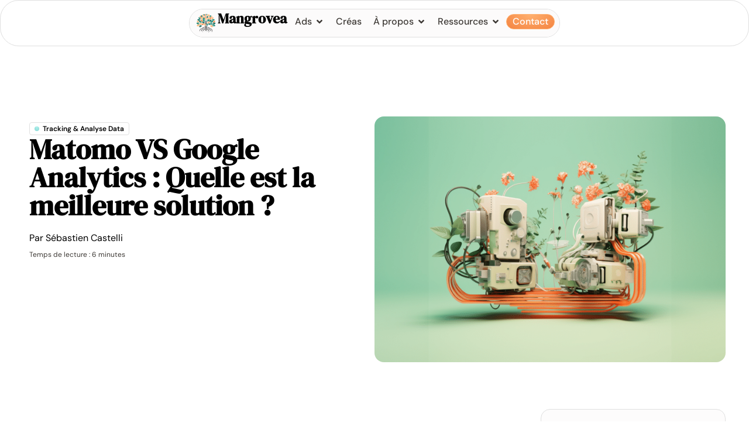

--- FILE ---
content_type: text/html; charset=UTF-8
request_url: https://www.mangrovea.com/ga4-vs-matomo-analytics/
body_size: 39626
content:
<!doctype html>
<html lang="fr-FR">
<head>
	<meta charset="UTF-8">
	<meta name="viewport" content="width=device-width, initial-scale=1">
	<link rel="profile" href="https://gmpg.org/xfn/11">
	<meta name='robots' content='index, follow, max-image-preview:large, max-snippet:-1, max-video-preview:-1' />

<!-- Google Tag Manager for WordPress by gtm4wp.com -->
<script data-cfasync="false" data-pagespeed-no-defer>
	var gtm4wp_datalayer_name = "dataLayer";
	var dataLayer = dataLayer || [];
</script>
<!-- End Google Tag Manager for WordPress by gtm4wp.com -->
	<!-- This site is optimized with the Yoast SEO plugin v26.1.1 - https://yoast.com/wordpress/plugins/seo/ -->
	<title>Matomo ou Google Analytics 4 : Quel outil utiliser ?</title>
<link rel="preload" as="font" href="https://www.mangrovea.com/wp-content/plugins/smooth-back-to-top-button/assets/fonts/wpxpress.ttf" crossorigin>
<link rel="preload" as="font" href="https://www.mangrovea.com/wp-content/plugins/elementor/assets/lib/font-awesome/webfonts/fa-regular-400.woff2" crossorigin>
<link rel="preload" as="font" href="https://www.mangrovea.com/wp-content/uploads/elementor/custom-icons/marketing/font/marketing.woff2?86892716" crossorigin>
<link rel="preload" as="font" href="https://www.mangrovea.com/wp-content/plugins/elementor/assets/lib/font-awesome/webfonts/fa-brands-400.woff2" crossorigin>
<link rel="preload" as="font" href="https://www.mangrovea.com/wp-content/plugins/elementor/assets/lib/font-awesome/webfonts/fa-solid-900.woff2" crossorigin>
<link rel="preload" as="font" href="https://www.mangrovea.com/wp-content/plugins/elementor/assets/lib/eicons/fonts/eicons.woff2?5.17.0" crossorigin>
<link rel="preload" as="font" href="https://www.mangrovea.com/wp-content/plugins/smooth-back-to-top-button/assets/fonts/wpxpress.ttf?9zg56" crossorigin>
	<meta name="description" content="Explorez les différences et les similitudes entre Matomo et Google Analytics 4d ans notre comparatif détaillé." />
	<link rel="canonical" href="https://www.mangrovea.com/ga4-vs-matomo-analytics/" />
	<meta property="og:locale" content="fr_FR" />
	<meta property="og:type" content="article" />
	<meta property="og:title" content="Matomo ou Google Analytics 4 : Quel outil utiliser ?" />
	<meta property="og:description" content="Explorez les différences et les similitudes entre Matomo et Google Analytics 4d ans notre comparatif détaillé." />
	<meta property="og:url" content="https://www.mangrovea.com/ga4-vs-matomo-analytics/" />
	<meta property="og:site_name" content="Mangrovea" />
	<meta property="article:published_time" content="2023-09-26T11:07:20+00:00" />
	<meta property="article:modified_time" content="2024-02-09T14:45:24+00:00" />
	<meta property="og:image" content="https://www.mangrovea.com/wp-content/uploads/2023/09/mangrovea-machine-vs-machine-wide.png" />
	<meta property="og:image:width" content="2048" />
	<meta property="og:image:height" content="1024" />
	<meta property="og:image:type" content="image/png" />
	<meta name="author" content="Sébastien Castelli" />
	<meta name="twitter:card" content="summary_large_image" />
	<meta name="twitter:label1" content="Écrit par" />
	<meta name="twitter:data1" content="Sébastien Castelli" />
	<meta name="twitter:label2" content="Durée de lecture estimée" />
	<meta name="twitter:data2" content="9 minutes" />
	<script type="application/ld+json" class="yoast-schema-graph">{"@context":"https://schema.org","@graph":[{"@type":"Article","@id":"https://www.mangrovea.com/en/ga4-vs-matomo-analytics/#article","isPartOf":{"@id":"https://www.mangrovea.com/en/ga4-vs-matomo-analytics/"},"author":{"name":"Sébastien Castelli","@id":"https://www.mangrovea.com/#/schema/person/7817ec0f0e44be2ce48da3a97e8e3630"},"headline":"Matomo VS Google Analytics : Quelle est la meilleure solution ?","datePublished":"2023-09-26T11:07:20+00:00","dateModified":"2024-02-09T14:45:24+00:00","mainEntityOfPage":{"@id":"https://www.mangrovea.com/en/ga4-vs-matomo-analytics/"},"wordCount":1766,"commentCount":0,"publisher":{"@id":"https://www.mangrovea.com/#organization"},"image":{"@id":"https://www.mangrovea.com/en/ga4-vs-matomo-analytics/#primaryimage"},"thumbnailUrl":"https://www.mangrovea.com/wp-content/uploads/2023/09/mangrovea-machine-vs-machine-wide.png","articleSection":["Tracking &amp; Analyse Data"],"inLanguage":"fr-FR"},{"@type":"WebPage","@id":"https://www.mangrovea.com/en/ga4-vs-matomo-analytics/","url":"https://www.mangrovea.com/en/ga4-vs-matomo-analytics/","name":"Matomo ou Google Analytics 4 : Quel outil utiliser ?","isPartOf":{"@id":"https://www.mangrovea.com/#website"},"primaryImageOfPage":{"@id":"https://www.mangrovea.com/en/ga4-vs-matomo-analytics/#primaryimage"},"image":{"@id":"https://www.mangrovea.com/en/ga4-vs-matomo-analytics/#primaryimage"},"thumbnailUrl":"https://www.mangrovea.com/wp-content/uploads/2023/09/mangrovea-machine-vs-machine-wide.png","datePublished":"2023-09-26T11:07:20+00:00","dateModified":"2024-02-09T14:45:24+00:00","description":"Explorez les différences et les similitudes entre Matomo et Google Analytics 4d ans notre comparatif détaillé.","breadcrumb":{"@id":"https://www.mangrovea.com/en/ga4-vs-matomo-analytics/#breadcrumb"},"inLanguage":"fr-FR","potentialAction":[{"@type":"ReadAction","target":["https://www.mangrovea.com/en/ga4-vs-matomo-analytics/"]}]},{"@type":"ImageObject","inLanguage":"fr-FR","@id":"https://www.mangrovea.com/en/ga4-vs-matomo-analytics/#primaryimage","url":"https://www.mangrovea.com/wp-content/uploads/2023/09/mangrovea-machine-vs-machine-wide.png","contentUrl":"https://www.mangrovea.com/wp-content/uploads/2023/09/mangrovea-machine-vs-machine-wide.png","width":2048,"height":1024},{"@type":"BreadcrumbList","@id":"https://www.mangrovea.com/en/ga4-vs-matomo-analytics/#breadcrumb","itemListElement":[{"@type":"ListItem","position":1,"name":"Accueil","item":"https://www.mangrovea.com/"},{"@type":"ListItem","position":2,"name":"Tracking &amp; Analyse Data","item":"https://www.mangrovea.com/categorie/tracking-analyse-data/"},{"@type":"ListItem","position":3,"name":"Matomo VS Google Analytics : Quelle est la meilleure solution ?"}]},{"@type":"WebSite","@id":"https://www.mangrovea.com/#website","url":"https://www.mangrovea.com/","name":"Mangrovea","description":"Agence de Croissance Digitale","publisher":{"@id":"https://www.mangrovea.com/#organization"},"potentialAction":[{"@type":"SearchAction","target":{"@type":"EntryPoint","urlTemplate":"https://www.mangrovea.com/?s={search_term_string}"},"query-input":{"@type":"PropertyValueSpecification","valueRequired":true,"valueName":"search_term_string"}}],"inLanguage":"fr-FR"},{"@type":"Organization","@id":"https://www.mangrovea.com/#organization","name":"Mangrovea","url":"https://www.mangrovea.com/","logo":{"@type":"ImageObject","inLanguage":"fr-FR","@id":"https://www.mangrovea.com/#/schema/logo/image/","url":"https://www.mangrovea.com/wp-content/uploads/2023/02/Mangrovea-Logo-Dark-sq.png","contentUrl":"https://www.mangrovea.com/wp-content/uploads/2023/02/Mangrovea-Logo-Dark-sq.png","width":1920,"height":1920,"caption":"Mangrovea"},"image":{"@id":"https://www.mangrovea.com/#/schema/logo/image/"}},{"@type":"Person","@id":"https://www.mangrovea.com/#/schema/person/7817ec0f0e44be2ce48da3a97e8e3630","name":"Sébastien Castelli","image":{"@type":"ImageObject","inLanguage":"fr-FR","@id":"https://www.mangrovea.com/#/schema/person/image/","url":"https://secure.gravatar.com/avatar/2a8f91f5fd728e987cb9596c5124c1f52c32a67a586f57486421463dbd557a4f?s=96&d=mm&r=g","contentUrl":"https://secure.gravatar.com/avatar/2a8f91f5fd728e987cb9596c5124c1f52c32a67a586f57486421463dbd557a4f?s=96&d=mm&r=g","caption":"Sébastien Castelli"},"description":"Ancien e-commerçant, &amp; passionné de marketing digital, j’aide aujourd’hui les entrepreneurs et les équipes marketing à trouver leurs futurs clients sur internet, exactement comme j’aurai voulu l’être ! +100 clients accompagnés sur leur stratégie d'acquisition, collecte &amp; analyse de données web, gestion Google &amp; Social Ads. 1 Webinaire gratuit toutes les semaines sur LinkedIn !","sameAs":["https://www.linkedin.com/in/castellisebastien/"],"url":"https://www.mangrovea.com"}]}</script>
	<!-- / Yoast SEO plugin. -->


<link rel='dns-prefetch' href='//www.googletagmanager.com' />
<link rel='dns-prefetch' href='//fonts.gstatic.com' />
<link rel='dns-prefetch' href='//googletagmanager.com' />
<link rel='dns-prefetch' href='//static.axept.io' />

<style id='wp-img-auto-sizes-contain-inline-css'>
img:is([sizes=auto i],[sizes^="auto," i]){contain-intrinsic-size:3000px 1500px}
/*# sourceURL=wp-img-auto-sizes-contain-inline-css */
</style>
<link rel='stylesheet' id='wp-block-library-css' href='https://www.mangrovea.com/wp-includes/css/dist/block-library/style.min.css?ver=6fdef6' media='all' />
<style id='wp-block-heading-inline-css'>
h1:where(.wp-block-heading).has-background,h2:where(.wp-block-heading).has-background,h3:where(.wp-block-heading).has-background,h4:where(.wp-block-heading).has-background,h5:where(.wp-block-heading).has-background,h6:where(.wp-block-heading).has-background{padding:1.25em 2.375em}h1.has-text-align-left[style*=writing-mode]:where([style*=vertical-lr]),h1.has-text-align-right[style*=writing-mode]:where([style*=vertical-rl]),h2.has-text-align-left[style*=writing-mode]:where([style*=vertical-lr]),h2.has-text-align-right[style*=writing-mode]:where([style*=vertical-rl]),h3.has-text-align-left[style*=writing-mode]:where([style*=vertical-lr]),h3.has-text-align-right[style*=writing-mode]:where([style*=vertical-rl]),h4.has-text-align-left[style*=writing-mode]:where([style*=vertical-lr]),h4.has-text-align-right[style*=writing-mode]:where([style*=vertical-rl]),h5.has-text-align-left[style*=writing-mode]:where([style*=vertical-lr]),h5.has-text-align-right[style*=writing-mode]:where([style*=vertical-rl]),h6.has-text-align-left[style*=writing-mode]:where([style*=vertical-lr]),h6.has-text-align-right[style*=writing-mode]:where([style*=vertical-rl]){rotate:180deg}
/*# sourceURL=https://www.mangrovea.com/wp-includes/blocks/heading/style.min.css */
</style>
<style id='wp-block-list-inline-css'>
ol,ul{box-sizing:border-box}:root :where(.wp-block-list.has-background){padding:1.25em 2.375em}
/*# sourceURL=https://www.mangrovea.com/wp-includes/blocks/list/style.min.css */
</style>
<style id='wp-block-paragraph-inline-css'>
.is-small-text{font-size:.875em}.is-regular-text{font-size:1em}.is-large-text{font-size:2.25em}.is-larger-text{font-size:3em}.has-drop-cap:not(:focus):first-letter{float:left;font-size:8.4em;font-style:normal;font-weight:100;line-height:.68;margin:.05em .1em 0 0;text-transform:uppercase}body.rtl .has-drop-cap:not(:focus):first-letter{float:none;margin-left:.1em}p.has-drop-cap.has-background{overflow:hidden}:root :where(p.has-background){padding:1.25em 2.375em}:where(p.has-text-color:not(.has-link-color)) a{color:inherit}p.has-text-align-left[style*="writing-mode:vertical-lr"],p.has-text-align-right[style*="writing-mode:vertical-rl"]{rotate:180deg}
/*# sourceURL=https://www.mangrovea.com/wp-includes/blocks/paragraph/style.min.css */
</style>
<style id='global-styles-inline-css'>
:root{--wp--preset--aspect-ratio--square: 1;--wp--preset--aspect-ratio--4-3: 4/3;--wp--preset--aspect-ratio--3-4: 3/4;--wp--preset--aspect-ratio--3-2: 3/2;--wp--preset--aspect-ratio--2-3: 2/3;--wp--preset--aspect-ratio--16-9: 16/9;--wp--preset--aspect-ratio--9-16: 9/16;--wp--preset--color--black: #000000;--wp--preset--color--cyan-bluish-gray: #abb8c3;--wp--preset--color--white: #ffffff;--wp--preset--color--pale-pink: #f78da7;--wp--preset--color--vivid-red: #cf2e2e;--wp--preset--color--luminous-vivid-orange: #ff6900;--wp--preset--color--luminous-vivid-amber: #fcb900;--wp--preset--color--light-green-cyan: #7bdcb5;--wp--preset--color--vivid-green-cyan: #00d084;--wp--preset--color--pale-cyan-blue: #8ed1fc;--wp--preset--color--vivid-cyan-blue: #0693e3;--wp--preset--color--vivid-purple: #9b51e0;--wp--preset--gradient--vivid-cyan-blue-to-vivid-purple: linear-gradient(135deg,rgb(6,147,227) 0%,rgb(155,81,224) 100%);--wp--preset--gradient--light-green-cyan-to-vivid-green-cyan: linear-gradient(135deg,rgb(122,220,180) 0%,rgb(0,208,130) 100%);--wp--preset--gradient--luminous-vivid-amber-to-luminous-vivid-orange: linear-gradient(135deg,rgb(252,185,0) 0%,rgb(255,105,0) 100%);--wp--preset--gradient--luminous-vivid-orange-to-vivid-red: linear-gradient(135deg,rgb(255,105,0) 0%,rgb(207,46,46) 100%);--wp--preset--gradient--very-light-gray-to-cyan-bluish-gray: linear-gradient(135deg,rgb(238,238,238) 0%,rgb(169,184,195) 100%);--wp--preset--gradient--cool-to-warm-spectrum: linear-gradient(135deg,rgb(74,234,220) 0%,rgb(151,120,209) 20%,rgb(207,42,186) 40%,rgb(238,44,130) 60%,rgb(251,105,98) 80%,rgb(254,248,76) 100%);--wp--preset--gradient--blush-light-purple: linear-gradient(135deg,rgb(255,206,236) 0%,rgb(152,150,240) 100%);--wp--preset--gradient--blush-bordeaux: linear-gradient(135deg,rgb(254,205,165) 0%,rgb(254,45,45) 50%,rgb(107,0,62) 100%);--wp--preset--gradient--luminous-dusk: linear-gradient(135deg,rgb(255,203,112) 0%,rgb(199,81,192) 50%,rgb(65,88,208) 100%);--wp--preset--gradient--pale-ocean: linear-gradient(135deg,rgb(255,245,203) 0%,rgb(182,227,212) 50%,rgb(51,167,181) 100%);--wp--preset--gradient--electric-grass: linear-gradient(135deg,rgb(202,248,128) 0%,rgb(113,206,126) 100%);--wp--preset--gradient--midnight: linear-gradient(135deg,rgb(2,3,129) 0%,rgb(40,116,252) 100%);--wp--preset--font-size--small: 13px;--wp--preset--font-size--medium: 20px;--wp--preset--font-size--large: 36px;--wp--preset--font-size--x-large: 42px;--wp--preset--spacing--20: 0.44rem;--wp--preset--spacing--30: 0.67rem;--wp--preset--spacing--40: 1rem;--wp--preset--spacing--50: 1.5rem;--wp--preset--spacing--60: 2.25rem;--wp--preset--spacing--70: 3.38rem;--wp--preset--spacing--80: 5.06rem;--wp--preset--shadow--natural: 6px 6px 9px rgba(0, 0, 0, 0.2);--wp--preset--shadow--deep: 12px 12px 50px rgba(0, 0, 0, 0.4);--wp--preset--shadow--sharp: 6px 6px 0px rgba(0, 0, 0, 0.2);--wp--preset--shadow--outlined: 6px 6px 0px -3px rgb(255, 255, 255), 6px 6px rgb(0, 0, 0);--wp--preset--shadow--crisp: 6px 6px 0px rgb(0, 0, 0);}:where(.is-layout-flex){gap: 0.5em;}:where(.is-layout-grid){gap: 0.5em;}body .is-layout-flex{display: flex;}.is-layout-flex{flex-wrap: wrap;align-items: center;}.is-layout-flex > :is(*, div){margin: 0;}body .is-layout-grid{display: grid;}.is-layout-grid > :is(*, div){margin: 0;}:where(.wp-block-columns.is-layout-flex){gap: 2em;}:where(.wp-block-columns.is-layout-grid){gap: 2em;}:where(.wp-block-post-template.is-layout-flex){gap: 1.25em;}:where(.wp-block-post-template.is-layout-grid){gap: 1.25em;}.has-black-color{color: var(--wp--preset--color--black) !important;}.has-cyan-bluish-gray-color{color: var(--wp--preset--color--cyan-bluish-gray) !important;}.has-white-color{color: var(--wp--preset--color--white) !important;}.has-pale-pink-color{color: var(--wp--preset--color--pale-pink) !important;}.has-vivid-red-color{color: var(--wp--preset--color--vivid-red) !important;}.has-luminous-vivid-orange-color{color: var(--wp--preset--color--luminous-vivid-orange) !important;}.has-luminous-vivid-amber-color{color: var(--wp--preset--color--luminous-vivid-amber) !important;}.has-light-green-cyan-color{color: var(--wp--preset--color--light-green-cyan) !important;}.has-vivid-green-cyan-color{color: var(--wp--preset--color--vivid-green-cyan) !important;}.has-pale-cyan-blue-color{color: var(--wp--preset--color--pale-cyan-blue) !important;}.has-vivid-cyan-blue-color{color: var(--wp--preset--color--vivid-cyan-blue) !important;}.has-vivid-purple-color{color: var(--wp--preset--color--vivid-purple) !important;}.has-black-background-color{background-color: var(--wp--preset--color--black) !important;}.has-cyan-bluish-gray-background-color{background-color: var(--wp--preset--color--cyan-bluish-gray) !important;}.has-white-background-color{background-color: var(--wp--preset--color--white) !important;}.has-pale-pink-background-color{background-color: var(--wp--preset--color--pale-pink) !important;}.has-vivid-red-background-color{background-color: var(--wp--preset--color--vivid-red) !important;}.has-luminous-vivid-orange-background-color{background-color: var(--wp--preset--color--luminous-vivid-orange) !important;}.has-luminous-vivid-amber-background-color{background-color: var(--wp--preset--color--luminous-vivid-amber) !important;}.has-light-green-cyan-background-color{background-color: var(--wp--preset--color--light-green-cyan) !important;}.has-vivid-green-cyan-background-color{background-color: var(--wp--preset--color--vivid-green-cyan) !important;}.has-pale-cyan-blue-background-color{background-color: var(--wp--preset--color--pale-cyan-blue) !important;}.has-vivid-cyan-blue-background-color{background-color: var(--wp--preset--color--vivid-cyan-blue) !important;}.has-vivid-purple-background-color{background-color: var(--wp--preset--color--vivid-purple) !important;}.has-black-border-color{border-color: var(--wp--preset--color--black) !important;}.has-cyan-bluish-gray-border-color{border-color: var(--wp--preset--color--cyan-bluish-gray) !important;}.has-white-border-color{border-color: var(--wp--preset--color--white) !important;}.has-pale-pink-border-color{border-color: var(--wp--preset--color--pale-pink) !important;}.has-vivid-red-border-color{border-color: var(--wp--preset--color--vivid-red) !important;}.has-luminous-vivid-orange-border-color{border-color: var(--wp--preset--color--luminous-vivid-orange) !important;}.has-luminous-vivid-amber-border-color{border-color: var(--wp--preset--color--luminous-vivid-amber) !important;}.has-light-green-cyan-border-color{border-color: var(--wp--preset--color--light-green-cyan) !important;}.has-vivid-green-cyan-border-color{border-color: var(--wp--preset--color--vivid-green-cyan) !important;}.has-pale-cyan-blue-border-color{border-color: var(--wp--preset--color--pale-cyan-blue) !important;}.has-vivid-cyan-blue-border-color{border-color: var(--wp--preset--color--vivid-cyan-blue) !important;}.has-vivid-purple-border-color{border-color: var(--wp--preset--color--vivid-purple) !important;}.has-vivid-cyan-blue-to-vivid-purple-gradient-background{background: var(--wp--preset--gradient--vivid-cyan-blue-to-vivid-purple) !important;}.has-light-green-cyan-to-vivid-green-cyan-gradient-background{background: var(--wp--preset--gradient--light-green-cyan-to-vivid-green-cyan) !important;}.has-luminous-vivid-amber-to-luminous-vivid-orange-gradient-background{background: var(--wp--preset--gradient--luminous-vivid-amber-to-luminous-vivid-orange) !important;}.has-luminous-vivid-orange-to-vivid-red-gradient-background{background: var(--wp--preset--gradient--luminous-vivid-orange-to-vivid-red) !important;}.has-very-light-gray-to-cyan-bluish-gray-gradient-background{background: var(--wp--preset--gradient--very-light-gray-to-cyan-bluish-gray) !important;}.has-cool-to-warm-spectrum-gradient-background{background: var(--wp--preset--gradient--cool-to-warm-spectrum) !important;}.has-blush-light-purple-gradient-background{background: var(--wp--preset--gradient--blush-light-purple) !important;}.has-blush-bordeaux-gradient-background{background: var(--wp--preset--gradient--blush-bordeaux) !important;}.has-luminous-dusk-gradient-background{background: var(--wp--preset--gradient--luminous-dusk) !important;}.has-pale-ocean-gradient-background{background: var(--wp--preset--gradient--pale-ocean) !important;}.has-electric-grass-gradient-background{background: var(--wp--preset--gradient--electric-grass) !important;}.has-midnight-gradient-background{background: var(--wp--preset--gradient--midnight) !important;}.has-small-font-size{font-size: var(--wp--preset--font-size--small) !important;}.has-medium-font-size{font-size: var(--wp--preset--font-size--medium) !important;}.has-large-font-size{font-size: var(--wp--preset--font-size--large) !important;}.has-x-large-font-size{font-size: var(--wp--preset--font-size--x-large) !important;}
/*# sourceURL=global-styles-inline-css */
</style>

<style id='classic-theme-styles-inline-css'>
/*! This file is auto-generated */
.wp-block-button__link{color:#fff;background-color:#32373c;border-radius:9999px;box-shadow:none;text-decoration:none;padding:calc(.667em + 2px) calc(1.333em + 2px);font-size:1.125em}.wp-block-file__button{background:#32373c;color:#fff;text-decoration:none}
/*# sourceURL=/wp-includes/css/classic-themes.min.css */
</style>
<link data-minify="1" rel='stylesheet' id='sbttb-fonts-css' href='https://www.mangrovea.com/wp-content/cache/min/1/wp-content/plugins/smooth-back-to-top-button/assets/css/sbttb-fonts.css?ver=1768948991' media='all' />
<link data-minify="1" rel='stylesheet' id='sbttb-style-css' href='https://www.mangrovea.com/wp-content/cache/min/1/wp-content/plugins/smooth-back-to-top-button/assets/css/smooth-back-to-top-button.css?ver=1768948991' media='all' />
<link data-minify="1" rel='stylesheet' id='trp-language-switcher-style-css' href='https://www.mangrovea.com/wp-content/cache/background-css/www.mangrovea.com/wp-content/cache/min/1/wp-content/plugins/translatepress-multilingual/assets/css/trp-language-switcher.css?ver=1768948991&wpr_t=1768954194' media='all' />
<link rel='stylesheet' id='hello-elementor-css' href='https://www.mangrovea.com/wp-content/themes/hello-elementor/style.min.css?ver=3.1.0' media='all' />
<link rel='stylesheet' id='hello-elementor-theme-style-css' href='https://www.mangrovea.com/wp-content/themes/hello-elementor/theme.min.css?ver=3.1.0' media='all' />
<link rel='stylesheet' id='hello-elementor-header-footer-css' href='https://www.mangrovea.com/wp-content/themes/hello-elementor/header-footer.min.css?ver=3.1.0' media='all' />
<link rel='stylesheet' id='elementor-frontend-css' href='https://www.mangrovea.com/wp-content/uploads/elementor/css/custom-frontend.min.css?ver=1768948986' media='all' />
<link rel='stylesheet' id='elementor-post-6-css' href='https://www.mangrovea.com/wp-content/uploads/elementor/css/post-6.css?ver=1768948987' media='all' />
<link rel='stylesheet' id='widget-image-css' href='https://www.mangrovea.com/wp-content/plugins/elementor/assets/css/widget-image.min.css?ver=3.32.4' media='all' />
<link rel='stylesheet' id='widget-heading-css' href='https://www.mangrovea.com/wp-content/plugins/elementor/assets/css/widget-heading.min.css?ver=3.32.4' media='all' />
<link rel='stylesheet' id='widget-icon-list-css' href='https://www.mangrovea.com/wp-content/uploads/elementor/css/custom-widget-icon-list.min.css?ver=1768948987' media='all' />
<link rel='stylesheet' id='widget-social-icons-css' href='https://www.mangrovea.com/wp-content/plugins/elementor/assets/css/widget-social-icons.min.css?ver=3.32.4' media='all' />
<link rel='stylesheet' id='e-apple-webkit-css' href='https://www.mangrovea.com/wp-content/uploads/elementor/css/custom-apple-webkit.min.css?ver=1768948986' media='all' />
<link rel='stylesheet' id='widget-divider-css' href='https://www.mangrovea.com/wp-content/plugins/elementor/assets/css/widget-divider.min.css?ver=3.32.4' media='all' />
<link rel='stylesheet' id='widget-mega-menu-css' href='https://www.mangrovea.com/wp-content/uploads/elementor/css/custom-pro-widget-mega-menu.min.css?ver=1768948987' media='all' />
<link rel='stylesheet' id='e-sticky-css' href='https://www.mangrovea.com/wp-content/plugins/elementor-pro/assets/css/modules/sticky.min.css?ver=3.32.2' media='all' />
<link rel='stylesheet' id='widget-nav-menu-css' href='https://www.mangrovea.com/wp-content/uploads/elementor/css/custom-pro-widget-nav-menu.min.css?ver=1768948987' media='all' />
<link rel='stylesheet' id='widget-post-info-css' href='https://www.mangrovea.com/wp-content/plugins/elementor-pro/assets/css/widget-post-info.min.css?ver=3.32.2' media='all' />
<link rel='stylesheet' id='elementor-icons-shared-0-css' href='https://www.mangrovea.com/wp-content/plugins/elementor/assets/lib/font-awesome/css/fontawesome.min.css?ver=5.15.3' media='all' />
<link data-minify="1" rel='stylesheet' id='elementor-icons-fa-regular-css' href='https://www.mangrovea.com/wp-content/cache/min/1/wp-content/plugins/elementor/assets/lib/font-awesome/css/regular.min.css?ver=1768948991' media='all' />
<link data-minify="1" rel='stylesheet' id='elementor-icons-fa-solid-css' href='https://www.mangrovea.com/wp-content/cache/min/1/wp-content/plugins/elementor/assets/lib/font-awesome/css/solid.min.css?ver=1768948991' media='all' />
<link rel='stylesheet' id='widget-table-of-contents-css' href='https://www.mangrovea.com/wp-content/plugins/elementor-pro/assets/css/widget-table-of-contents.min.css?ver=3.32.2' media='all' />
<link rel='stylesheet' id='widget-author-box-css' href='https://www.mangrovea.com/wp-content/plugins/elementor-pro/assets/css/widget-author-box.min.css?ver=3.32.2' media='all' />
<link rel='stylesheet' id='widget-post-navigation-css' href='https://www.mangrovea.com/wp-content/plugins/elementor-pro/assets/css/widget-post-navigation.min.css?ver=3.32.2' media='all' />
<link rel='stylesheet' id='widget-posts-css' href='https://www.mangrovea.com/wp-content/plugins/elementor-pro/assets/css/widget-posts.min.css?ver=3.32.2' media='all' />
<link rel='stylesheet' id='widget-share-buttons-css' href='https://www.mangrovea.com/wp-content/plugins/elementor-pro/assets/css/widget-share-buttons.min.css?ver=3.32.2' media='all' />
<link data-minify="1" rel='stylesheet' id='elementor-icons-fa-brands-css' href='https://www.mangrovea.com/wp-content/cache/min/1/wp-content/plugins/elementor/assets/lib/font-awesome/css/brands.min.css?ver=1768948991' media='all' />
<link data-minify="1" rel='stylesheet' id='swiper-css' href='https://www.mangrovea.com/wp-content/cache/min/1/wp-content/plugins/elementor/assets/lib/swiper/v8/css/swiper.min.css?ver=1768948991' media='all' />
<link rel='stylesheet' id='e-swiper-css' href='https://www.mangrovea.com/wp-content/plugins/elementor/assets/css/conditionals/e-swiper.min.css?ver=3.32.4' media='all' />
<link rel='stylesheet' id='widget-loop-common-css' href='https://www.mangrovea.com/wp-content/plugins/elementor-pro/assets/css/widget-loop-common.min.css?ver=3.32.2' media='all' />
<link rel='stylesheet' id='widget-loop-carousel-css' href='https://www.mangrovea.com/wp-content/plugins/elementor-pro/assets/css/widget-loop-carousel.min.css?ver=3.32.2' media='all' />
<link rel='stylesheet' id='e-animation-fadeInUp-css' href='https://www.mangrovea.com/wp-content/plugins/elementor/assets/lib/animations/styles/fadeInUp.min.css?ver=3.32.4' media='all' />
<link rel='stylesheet' id='e-popup-css' href='https://www.mangrovea.com/wp-content/plugins/elementor-pro/assets/css/conditionals/popup.min.css?ver=3.32.2' media='all' />
<link rel='stylesheet' id='e-animation-fadeInRight-css' href='https://www.mangrovea.com/wp-content/plugins/elementor/assets/lib/animations/styles/fadeInRight.min.css?ver=3.32.4' media='all' />
<link data-minify="1" rel='stylesheet' id='elementor-icons-css' href='https://www.mangrovea.com/wp-content/cache/min/1/wp-content/plugins/elementor/assets/lib/eicons/css/elementor-icons.min.css?ver=1768948991' media='all' />
<link data-minify="1" rel='stylesheet' id='font-awesome-5-all-css' href='https://www.mangrovea.com/wp-content/cache/min/1/wp-content/plugins/elementor/assets/lib/font-awesome/css/all.min.css?ver=1768948991' media='all' />
<link rel='stylesheet' id='font-awesome-4-shim-css' href='https://www.mangrovea.com/wp-content/plugins/elementor/assets/lib/font-awesome/css/v4-shims.min.css?ver=3.32.4' media='all' />
<link rel='stylesheet' id='elementor-post-70176-css' href='https://www.mangrovea.com/wp-content/uploads/elementor/css/post-70176.css?ver=1768948988' media='all' />
<link rel='stylesheet' id='elementor-post-51984-css' href='https://www.mangrovea.com/wp-content/uploads/elementor/css/post-51984.css?ver=1768948989' media='all' />
<link rel='stylesheet' id='elementor-post-5426-css' href='https://www.mangrovea.com/wp-content/uploads/elementor/css/post-5426.css?ver=1768948989' media='all' />
<link rel='stylesheet' id='elementor-post-71091-css' href='https://www.mangrovea.com/wp-content/uploads/elementor/css/post-71091.css?ver=1768948990' media='all' />
<link rel='stylesheet' id='elementor-post-70409-css' href='https://www.mangrovea.com/wp-content/uploads/elementor/css/post-70409.css?ver=1768948990' media='all' />
<link rel='stylesheet' id='elementor-post-58525-css' href='https://www.mangrovea.com/wp-content/uploads/elementor/css/post-58525.css?ver=1768948990' media='all' />
<link rel='stylesheet' id='elementor-post-54659-css' href='https://www.mangrovea.com/wp-content/uploads/elementor/css/post-54659.css?ver=1768948990' media='all' />
<link rel='stylesheet' id='elementor-post-53017-css' href='https://www.mangrovea.com/wp-content/uploads/elementor/css/post-53017.css?ver=1768948990' media='all' />
<link rel='stylesheet' id='hello-elementor-child-style-css' href='https://www.mangrovea.com/wp-content/themes/hello-elementor-child/style.css?ver=1.0.0' media='all' />
<link data-minify="1" rel='stylesheet' id='microthemer-css' href='https://www.mangrovea.com/wp-content/cache/background-css/www.mangrovea.com/wp-content/cache/min/1/wp-content/micro-themes/active-styles.css?ver=1768948991&wpr_t=1768954194' media='all' />
<style id='rocket-lazyload-inline-css'>
.rll-youtube-player{position:relative;padding-bottom:56.23%;height:0;overflow:hidden;max-width:100%;}.rll-youtube-player:focus-within{outline: 2px solid currentColor;outline-offset: 5px;}.rll-youtube-player iframe{position:absolute;top:0;left:0;width:100%;height:100%;z-index:100;background:0 0}.rll-youtube-player img{bottom:0;display:block;left:0;margin:auto;max-width:100%;width:100%;position:absolute;right:0;top:0;border:none;height:auto;-webkit-transition:.4s all;-moz-transition:.4s all;transition:.4s all}.rll-youtube-player img:hover{-webkit-filter:brightness(75%)}.rll-youtube-player .play{height:100%;width:100%;left:0;top:0;position:absolute;background:var(--wpr-bg-c7e40a27-53fa-4d29-bae8-d40cf8d78cce) no-repeat center;background-color: transparent !important;cursor:pointer;border:none;}
/*# sourceURL=rocket-lazyload-inline-css */
</style>
<link data-minify="1" rel='stylesheet' id='elementor-gf-local-dmserifdisplay-css' href='https://www.mangrovea.com/wp-content/cache/min/1/wp-content/uploads/elementor/google-fonts/css/dmserifdisplay.css?ver=1768948991' media='all' />
<link data-minify="1" rel='stylesheet' id='elementor-gf-local-dmsans-css' href='https://www.mangrovea.com/wp-content/cache/min/1/wp-content/uploads/elementor/google-fonts/css/dmsans.css?ver=1768948991' media='all' />
<link data-minify="1" rel='stylesheet' id='elementor-gf-local-dmseriftext-css' href='https://www.mangrovea.com/wp-content/cache/min/1/wp-content/uploads/elementor/google-fonts/css/dmseriftext.css?ver=1768948991' media='all' />
<link data-minify="1" rel='stylesheet' id='elementor-gf-local-dmmono-css' href='https://www.mangrovea.com/wp-content/cache/min/1/wp-content/uploads/elementor/google-fonts/css/dmmono.css?ver=1768948991' media='all' />
<link data-minify="1" rel='stylesheet' id='elementor-icons-linecons-css' href='https://www.mangrovea.com/wp-content/cache/min/1/wp-content/uploads/elementor/custom-icons/linecons/css/linecons.css?ver=1768948991' media='all' />
<script src="https://www.mangrovea.com/wp-includes/js/jquery/jquery.min.js?ver=3.7.1" id="jquery-core-js"></script>
<script src="https://www.mangrovea.com/wp-includes/js/jquery/jquery-migrate.min.js?ver=3.4.1" id="jquery-migrate-js"></script>
<script src="https://www.mangrovea.com/wp-content/plugins/elementor/assets/lib/font-awesome/js/v4-shims.min.js?ver=3.32.4" id="font-awesome-4-shim-js"></script>
<script src="https://www.mangrovea.com/wp-content/themes/hello-elementor-child/assets/js/main.js?ver=1.0" id="index-js"></script>

<!-- Extrait de code de la balise Google (gtag.js) ajouté par Site Kit -->
<!-- Extrait Google Analytics ajouté par Site Kit -->
<script src="https://www.googletagmanager.com/gtag/js?id=GT-TWMPLZS" id="google_gtagjs-js" async></script>
<script id="google_gtagjs-js-after">
window.dataLayer = window.dataLayer || [];function gtag(){dataLayer.push(arguments);}
gtag("set","linker",{"domains":["www.mangrovea.com"]});
gtag("js", new Date());
gtag("set", "developer_id.dZTNiMT", true);
gtag("config", "GT-TWMPLZS");
//# sourceURL=google_gtagjs-js-after
</script>
<meta name="generator" content="Site Kit by Google 1.163.0" />
            <style type="text/css">
                .progress-wrap {
                    bottom: 50px;
                    height: 42px;
                    width: 42px;
                    border-radius: 42px;
                    background-color: #ffffff;
                    box-shadow: inset 0 0 0 2px #cccccc;
                }

                .progress-wrap.btn-left-side {
                    left: 50px;
                }

                .progress-wrap.btn-right-side {
                    right: 50px;
                }

				.progress-wrap.btn-center {
					inset-inline: 0;
					margin-inline: auto;
				}

                .progress-wrap::after {
                    width: 42px;
                    height: 42px;
                    color: #1f2029;
                    font-size: 24px;
                    content: '\e90c';
                    line-height: 42px;
                }

                .progress-wrap:hover::after {
                    color: #1f2029;
                }

                .progress-wrap svg.progress-circle path {
                    stroke: #1f2029;
                    stroke-width: 2px;
                }

                
                
                
            </style>

			<link rel="alternate" hreflang="fr-FR" href="https://www.mangrovea.com/ga4-vs-matomo-analytics/"/>
<link rel="alternate" hreflang="en-US" href="https://www.mangrovea.com/en/ga4-vs-matomo-analytics/"/>
<link rel="alternate" hreflang="fr" href="https://www.mangrovea.com/ga4-vs-matomo-analytics/"/>
<link rel="alternate" hreflang="en" href="https://www.mangrovea.com/en/ga4-vs-matomo-analytics/"/>

<!-- Google Tag Manager for WordPress by gtm4wp.com -->
<!-- GTM Container placement set to automatic -->
<script data-cfasync="false" data-pagespeed-no-defer>
	var dataLayer_content = {"pagePostType":"post","pagePostType2":"single-post","pageCategory":["tracking-analyse-data"],"pagePostAuthor":"Sébastien Castelli"};
	dataLayer.push( dataLayer_content );
</script>
<script data-cfasync="false" data-pagespeed-no-defer>
(function(w,d,s,l,i){w[l]=w[l]||[];w[l].push({'gtm.start':
new Date().getTime(),event:'gtm.js'});var f=d.getElementsByTagName(s)[0],
j=d.createElement(s),dl=l!='dataLayer'?'&l='+l:'';j.async=true;j.src=
'//www.googletagmanager.com/gtm.js?id='+i+dl;f.parentNode.insertBefore(j,f);
})(window,document,'script','dataLayer','GTM-TV5GJZM');
</script>
<!-- End Google Tag Manager for WordPress by gtm4wp.com --><meta name="description" content="Explorez les différences et les similitudes entre Matomo et Google Analytics 4d ans notre comparatif détaillé.">
<meta name="generator" content="Elementor 3.32.4; features: additional_custom_breakpoints; settings: css_print_method-external, google_font-enabled, font_display-auto">
<script>
document.addEventListener('DOMContentLoaded', function() {
	jQuery(function($) {
		var mywindow = $(window);
		var mypos = mywindow.scrollTop();
		let scrolling = false; /* For throlling scroll event */
		window.addEventListener('scroll', function() {
			scrolling = true;
		});
		setInterval(() => {
			if (scrolling) {
				scrolling = false;
				if (mypos > 40) {
				if (mywindow.scrollTop() > mypos) {
					$('#stickyheaders').addClass('headerup');
				} else {
					$('#stickyheaders').removeClass('headerup');
				}
			}
			mypos = mywindow.scrollTop();
		}
		}, 300);
	});
});

</script>
<style>
#stickyheaders{
	transition : transform 0.34s ease;
}
.headerup{
	transform: translateY(-110px); /*adjust this value to the height of your header*/
}
</style>
<meta name="p:domain_verify" content="eaf7f26c449f44fa501cc06a6f3e4237"/>
<meta name="p:domain_verify" content="eaf7f26c449f44fa501cc06a6f3e4237"/>
			<style>
				.e-con.e-parent:nth-of-type(n+4):not(.e-lazyloaded):not(.e-no-lazyload),
				.e-con.e-parent:nth-of-type(n+4):not(.e-lazyloaded):not(.e-no-lazyload) * {
					background-image: none !important;
				}
				@media screen and (max-height: 1024px) {
					.e-con.e-parent:nth-of-type(n+3):not(.e-lazyloaded):not(.e-no-lazyload),
					.e-con.e-parent:nth-of-type(n+3):not(.e-lazyloaded):not(.e-no-lazyload) * {
						background-image: none !important;
					}
				}
				@media screen and (max-height: 640px) {
					.e-con.e-parent:nth-of-type(n+2):not(.e-lazyloaded):not(.e-no-lazyload),
					.e-con.e-parent:nth-of-type(n+2):not(.e-lazyloaded):not(.e-no-lazyload) * {
						background-image: none !important;
					}
				}
			</style>
			<link rel="icon" href="https://www.mangrovea.com/wp-content/uploads/2022/08/Mangrovea-Logo-Dark-150x150.png" sizes="32x32" />
<link rel="icon" href="https://www.mangrovea.com/wp-content/uploads/2022/08/Mangrovea-Logo-Dark.png" sizes="192x192" />
<link rel="apple-touch-icon" href="https://www.mangrovea.com/wp-content/uploads/2022/08/Mangrovea-Logo-Dark.png" />
<meta name="msapplication-TileImage" content="https://www.mangrovea.com/wp-content/uploads/2022/08/Mangrovea-Logo-Dark.png" />
<noscript><style id="rocket-lazyload-nojs-css">.rll-youtube-player, [data-lazy-src]{display:none !important;}</style></noscript><link rel='stylesheet' id='elementor-post-73816-css' href='https://www.mangrovea.com/wp-content/uploads/elementor/css/post-73816.css?ver=1768948990' media='all' />
<style id="wpr-lazyload-bg-container"></style><style id="wpr-lazyload-bg-exclusion"></style>
<noscript>
<style id="wpr-lazyload-bg-nostyle">.trp-language-switcher>div{--wpr-bg-29b11a8d-190f-4170-b706-7a351b5f91ab: url('https://www.mangrovea.com/wp-content/plugins/translatepress-multilingual/assets/images/arrow-down-3101.svg');}.mgv_c_blog-cta_wrapper:before{--wpr-bg-bbb2f75f-2b98-4734-aa2e-2db8e636736b: url('https://www.mangrovea.com/wp-content/uploads/2024/01/Feuilles.png');}.rll-youtube-player .play{--wpr-bg-c7e40a27-53fa-4d29-bae8-d40cf8d78cce: url('https://www.mangrovea.com/wp-content/plugins/wp-rocket/assets/img/youtube.png');}.e-loop-item-82563 .elementor-element.elementor-element-b15d694:not(.elementor-motion-effects-element-type-background), .e-loop-item-82563 .elementor-element.elementor-element-b15d694 > .elementor-motion-effects-container > .elementor-motion-effects-layer{--wpr-bg-c550c30f-e983-47a1-8d5d-175e4ee01bba: url('https://www.mangrovea.com/wp-content/uploads/2024/07/DALL·E-2024-07-15-18.28.25-A-3D-illustration-of-a-racing-podium-with-the-numbers-2-2-and-3.-The-podium-is-surrounded-by-orange-and-green-tropical-plants-all-sitting-on-a-rich.webp');}.e-loop-item-82253 .elementor-element.elementor-element-b15d694:not(.elementor-motion-effects-element-type-background), .e-loop-item-82253 .elementor-element.elementor-element-b15d694 > .elementor-motion-effects-container > .elementor-motion-effects-layer{--wpr-bg-0b18c1ec-6878-4f2e-93dd-10b7ef2d4009: url('https://www.mangrovea.com/wp-content/uploads/2024/07/attribution-marketing-B2B.webp');}.e-loop-item-73387 .elementor-element.elementor-element-b15d694:not(.elementor-motion-effects-element-type-background), .e-loop-item-73387 .elementor-element.elementor-element-b15d694 > .elementor-motion-effects-container > .elementor-motion-effects-layer{--wpr-bg-ea8f9e88-d583-402f-b7f8-f12f86df3697: url('https://www.mangrovea.com/wp-content/uploads/2024/04/arbre.webp');}.e-loop-item-72799 .elementor-element.elementor-element-b15d694:not(.elementor-motion-effects-element-type-background), .e-loop-item-72799 .elementor-element.elementor-element-b15d694 > .elementor-motion-effects-container > .elementor-motion-effects-layer{--wpr-bg-88b84049-75c8-4e99-abdb-cf0d158d5e4f: url('https://www.mangrovea.com/wp-content/uploads/2024/03/419737407_312940168166028_5456681754010664217_n.jpg');}.e-loop-item-71832 .elementor-element.elementor-element-b15d694:not(.elementor-motion-effects-element-type-background), .e-loop-item-71832 .elementor-element.elementor-element-b15d694 > .elementor-motion-effects-container > .elementor-motion-effects-layer{--wpr-bg-8688b9d0-0892-4ddf-9533-f080ecc989e1: url('https://www.mangrovea.com/wp-content/uploads/2024/03/Sans-titre.png');}.e-loop-item-60778 .elementor-element.elementor-element-b15d694:not(.elementor-motion-effects-element-type-background), .e-loop-item-60778 .elementor-element.elementor-element-b15d694 > .elementor-motion-effects-container > .elementor-motion-effects-layer{--wpr-bg-fe575165-a62a-4d8e-9006-5786854e7719: url('https://www.mangrovea.com/wp-content/uploads/2023/09/Mangrovea-Enveloppe-2.png');}</style>
</noscript>
<script type="application/javascript">const rocket_pairs = [{"selector":".trp-language-switcher>div","style":".trp-language-switcher>div{--wpr-bg-29b11a8d-190f-4170-b706-7a351b5f91ab: url('https:\/\/www.mangrovea.com\/wp-content\/plugins\/translatepress-multilingual\/assets\/images\/arrow-down-3101.svg');}","hash":"29b11a8d-190f-4170-b706-7a351b5f91ab","url":"https:\/\/www.mangrovea.com\/wp-content\/plugins\/translatepress-multilingual\/assets\/images\/arrow-down-3101.svg"},{"selector":".mgv_c_blog-cta_wrapper","style":".mgv_c_blog-cta_wrapper:before{--wpr-bg-bbb2f75f-2b98-4734-aa2e-2db8e636736b: url('https:\/\/www.mangrovea.com\/wp-content\/uploads\/2024\/01\/Feuilles.png');}","hash":"bbb2f75f-2b98-4734-aa2e-2db8e636736b","url":"https:\/\/www.mangrovea.com\/wp-content\/uploads\/2024\/01\/Feuilles.png"},{"selector":".rll-youtube-player .play","style":".rll-youtube-player .play{--wpr-bg-c7e40a27-53fa-4d29-bae8-d40cf8d78cce: url('https:\/\/www.mangrovea.com\/wp-content\/plugins\/wp-rocket\/assets\/img\/youtube.png');}","hash":"c7e40a27-53fa-4d29-bae8-d40cf8d78cce","url":"https:\/\/www.mangrovea.com\/wp-content\/plugins\/wp-rocket\/assets\/img\/youtube.png"},{"selector":".e-loop-item-82563 .elementor-element.elementor-element-b15d694:not(.elementor-motion-effects-element-type-background), .e-loop-item-82563 .elementor-element.elementor-element-b15d694 > .elementor-motion-effects-container > .elementor-motion-effects-layer","style":".e-loop-item-82563 .elementor-element.elementor-element-b15d694:not(.elementor-motion-effects-element-type-background), .e-loop-item-82563 .elementor-element.elementor-element-b15d694 > .elementor-motion-effects-container > .elementor-motion-effects-layer{--wpr-bg-c550c30f-e983-47a1-8d5d-175e4ee01bba: url('https:\/\/www.mangrovea.com\/wp-content\/uploads\/2024\/07\/DALL\u00b7E-2024-07-15-18.28.25-A-3D-illustration-of-a-racing-podium-with-the-numbers-2-2-and-3.-The-podium-is-surrounded-by-orange-and-green-tropical-plants-all-sitting-on-a-rich.webp');}","hash":"c550c30f-e983-47a1-8d5d-175e4ee01bba","url":"https:\/\/www.mangrovea.com\/wp-content\/uploads\/2024\/07\/DALL\u00b7E-2024-07-15-18.28.25-A-3D-illustration-of-a-racing-podium-with-the-numbers-2-2-and-3.-The-podium-is-surrounded-by-orange-and-green-tropical-plants-all-sitting-on-a-rich.webp"},{"selector":".e-loop-item-82253 .elementor-element.elementor-element-b15d694:not(.elementor-motion-effects-element-type-background), .e-loop-item-82253 .elementor-element.elementor-element-b15d694 > .elementor-motion-effects-container > .elementor-motion-effects-layer","style":".e-loop-item-82253 .elementor-element.elementor-element-b15d694:not(.elementor-motion-effects-element-type-background), .e-loop-item-82253 .elementor-element.elementor-element-b15d694 > .elementor-motion-effects-container > .elementor-motion-effects-layer{--wpr-bg-0b18c1ec-6878-4f2e-93dd-10b7ef2d4009: url('https:\/\/www.mangrovea.com\/wp-content\/uploads\/2024\/07\/attribution-marketing-B2B.webp');}","hash":"0b18c1ec-6878-4f2e-93dd-10b7ef2d4009","url":"https:\/\/www.mangrovea.com\/wp-content\/uploads\/2024\/07\/attribution-marketing-B2B.webp"},{"selector":".e-loop-item-73387 .elementor-element.elementor-element-b15d694:not(.elementor-motion-effects-element-type-background), .e-loop-item-73387 .elementor-element.elementor-element-b15d694 > .elementor-motion-effects-container > .elementor-motion-effects-layer","style":".e-loop-item-73387 .elementor-element.elementor-element-b15d694:not(.elementor-motion-effects-element-type-background), .e-loop-item-73387 .elementor-element.elementor-element-b15d694 > .elementor-motion-effects-container > .elementor-motion-effects-layer{--wpr-bg-ea8f9e88-d583-402f-b7f8-f12f86df3697: url('https:\/\/www.mangrovea.com\/wp-content\/uploads\/2024\/04\/arbre.webp');}","hash":"ea8f9e88-d583-402f-b7f8-f12f86df3697","url":"https:\/\/www.mangrovea.com\/wp-content\/uploads\/2024\/04\/arbre.webp"},{"selector":".e-loop-item-72799 .elementor-element.elementor-element-b15d694:not(.elementor-motion-effects-element-type-background), .e-loop-item-72799 .elementor-element.elementor-element-b15d694 > .elementor-motion-effects-container > .elementor-motion-effects-layer","style":".e-loop-item-72799 .elementor-element.elementor-element-b15d694:not(.elementor-motion-effects-element-type-background), .e-loop-item-72799 .elementor-element.elementor-element-b15d694 > .elementor-motion-effects-container > .elementor-motion-effects-layer{--wpr-bg-88b84049-75c8-4e99-abdb-cf0d158d5e4f: url('https:\/\/www.mangrovea.com\/wp-content\/uploads\/2024\/03\/419737407_312940168166028_5456681754010664217_n.jpg');}","hash":"88b84049-75c8-4e99-abdb-cf0d158d5e4f","url":"https:\/\/www.mangrovea.com\/wp-content\/uploads\/2024\/03\/419737407_312940168166028_5456681754010664217_n.jpg"},{"selector":".e-loop-item-71832 .elementor-element.elementor-element-b15d694:not(.elementor-motion-effects-element-type-background), .e-loop-item-71832 .elementor-element.elementor-element-b15d694 > .elementor-motion-effects-container > .elementor-motion-effects-layer","style":".e-loop-item-71832 .elementor-element.elementor-element-b15d694:not(.elementor-motion-effects-element-type-background), .e-loop-item-71832 .elementor-element.elementor-element-b15d694 > .elementor-motion-effects-container > .elementor-motion-effects-layer{--wpr-bg-8688b9d0-0892-4ddf-9533-f080ecc989e1: url('https:\/\/www.mangrovea.com\/wp-content\/uploads\/2024\/03\/Sans-titre.png');}","hash":"8688b9d0-0892-4ddf-9533-f080ecc989e1","url":"https:\/\/www.mangrovea.com\/wp-content\/uploads\/2024\/03\/Sans-titre.png"},{"selector":".e-loop-item-60778 .elementor-element.elementor-element-b15d694:not(.elementor-motion-effects-element-type-background), .e-loop-item-60778 .elementor-element.elementor-element-b15d694 > .elementor-motion-effects-container > .elementor-motion-effects-layer","style":".e-loop-item-60778 .elementor-element.elementor-element-b15d694:not(.elementor-motion-effects-element-type-background), .e-loop-item-60778 .elementor-element.elementor-element-b15d694 > .elementor-motion-effects-container > .elementor-motion-effects-layer{--wpr-bg-fe575165-a62a-4d8e-9006-5786854e7719: url('https:\/\/www.mangrovea.com\/wp-content\/uploads\/2023\/09\/Mangrovea-Enveloppe-2.png');}","hash":"fe575165-a62a-4d8e-9006-5786854e7719","url":"https:\/\/www.mangrovea.com\/wp-content\/uploads\/2023\/09\/Mangrovea-Enveloppe-2.png"}]; const rocket_excluded_pairs = [];</script><meta name="generator" content="WP Rocket 3.18" data-wpr-features="wpr_lazyload_css_bg_img wpr_preload_fonts wpr_lazyload_images wpr_lazyload_iframes wpr_minify_css wpr_desktop wpr_dns_prefetch wpr_preload_links" /></head>
<body data-rsssl=1 class="wp-singular post-template-default single single-post postid-56399 single-format-standard wp-custom-logo wp-theme-hello-elementor wp-child-theme-hello-elementor-child translatepress-fr_FR mtp-56399 mtp-post-ga4-vs-matomo-analytics elementor-default elementor-kit-6 elementor-page-5426">


<!-- GTM Container placement set to automatic -->
<!-- Google Tag Manager (noscript) -->
				<noscript><iframe src="https://www.googletagmanager.com/ns.html?id=GTM-TV5GJZM" height="0" width="0" style="display:none;visibility:hidden" aria-hidden="true"></iframe></noscript>
<!-- End Google Tag Manager (noscript) --><script>
	jQuery(document).ready(function($) {
		var lastScrollTop = 0;

		function updateScrollClasses() {
			var scrollTop = $(window).scrollTop();
			var scrollBottom = $(document).height() - $(window).height() - scrollTop;

			// For top 20px
			if (scrollTop < 20) {
				$('body').addClass('mgv_gen_scroll-top');
			} else {
				$('body').removeClass('mgv_gen_scroll-top');
			}

			// For bottom 20px
			if (scrollBottom < 20) {
				$('body').addClass('mgv_gen_scroll-bottom');
			} else {
				$('body').removeClass('mgv_gen_scroll-bottom');
			}

			// For scroll up and down
			if (scrollTop > lastScrollTop) {
				// Scrolled down
				$('body').addClass('mgv_gen_scroll-down');
				$('body').removeClass('mgv_gen_scroll-up');
			} else if (scrollTop < lastScrollTop) {
				// Scrolled up
				$('body').addClass('mgv_gen_scroll-up');
				$('body').removeClass('mgv_gen_scroll-down');
			}

			lastScrollTop = scrollTop;
		}

		// Trigger the updateScrollClasses function initially
		updateScrollClasses();

		// Bind the updateScrollClasses function to the scroll event
		$(window).on('scroll', updateScrollClasses);
	});
</script>


<a class="skip-link screen-reader-text" href="#content">Aller au contenu</a>

		<header data-rocket-location-hash="86ba7b7699709f551b82d8f194b275ab" data-elementor-type="header" data-elementor-id="70176" class="elementor elementor-70176 elementor-location-header" data-elementor-post-type="elementor_library">
			<div class="elementor-element elementor-element-358a617f mgv_el_nav_wrapper e-flex e-con-boxed e-con e-parent" data-id="358a617f" data-element_type="container" data-settings="{&quot;sticky&quot;:&quot;top&quot;,&quot;sticky_on&quot;:[&quot;desktop&quot;,&quot;laptop&quot;,&quot;tablet_extra&quot;,&quot;tablet&quot;,&quot;mobile&quot;],&quot;sticky_offset&quot;:0,&quot;sticky_effects_offset&quot;:0,&quot;sticky_anchor_link_offset&quot;:0}">
					<div data-rocket-location-hash="da3b654b339ed49f0234db69a353a170" class="e-con-inner">
		<header class="elementor-element elementor-element-3cac7a03 e-con-full mgv_e_menu_bg-veiled e-flex e-con e-child" data-id="3cac7a03" data-element_type="container">
				<div class="elementor-element elementor-element-358b4d7e elementor-widget elementor-widget-image" data-id="358b4d7e" data-element_type="widget" data-widget_type="image.default">
				<div class="elementor-widget-container">
															<img fetchpriority="high" width="800" height="772" src="data:image/svg+xml,%3Csvg%20xmlns='http://www.w3.org/2000/svg'%20viewBox='0%200%20800%20772'%3E%3C/svg%3E" class="attachment-large size-large wp-image-52760" alt="" data-lazy-srcset="https://www.mangrovea.com/wp-content/uploads/2023/07/Mangrovea-Logo-Dark-800-Soft2.png 800w, https://www.mangrovea.com/wp-content/uploads/2023/07/Mangrovea-Logo-Dark-800-Soft2-300x290.png 300w, https://www.mangrovea.com/wp-content/uploads/2023/07/Mangrovea-Logo-Dark-800-Soft2-768x741.png 768w" data-lazy-sizes="(max-width: 800px) 100vw, 800px" data-lazy-src="https://www.mangrovea.com/wp-content/uploads/2023/07/Mangrovea-Logo-Dark-800-Soft2.png" /><noscript><img fetchpriority="high" width="800" height="772" src="https://www.mangrovea.com/wp-content/uploads/2023/07/Mangrovea-Logo-Dark-800-Soft2.png" class="attachment-large size-large wp-image-52760" alt="" srcset="https://www.mangrovea.com/wp-content/uploads/2023/07/Mangrovea-Logo-Dark-800-Soft2.png 800w, https://www.mangrovea.com/wp-content/uploads/2023/07/Mangrovea-Logo-Dark-800-Soft2-300x290.png 300w, https://www.mangrovea.com/wp-content/uploads/2023/07/Mangrovea-Logo-Dark-800-Soft2-768x741.png 768w" sizes="(max-width: 800px) 100vw, 800px" /></noscript>															</div>
				</div>
				<div class="elementor-element elementor-element-462261fd mgv_el_nav_site-titl elementor-widget elementor-widget-theme-site-title elementor-widget-heading" data-id="462261fd" data-element_type="widget" data-widget_type="theme-site-title.default">
				<div class="elementor-widget-container">
					<span class="elementor-heading-title elementor-size-default"><a href="https://www.mangrovea.com">Mangrovea</a></span>				</div>
				</div>
				<div class="elementor-element elementor-element-d86b782 elementor-widget__width-initial mgv_el_nav e-n-menu-mobile elementor-hidden-mobile e-full_width e-n-menu-layout-horizontal elementor-widget elementor-widget-n-menu" data-id="d86b782" data-element_type="widget" data-settings="{&quot;menu_items&quot;:[{&quot;item_title&quot;:&quot;Ads&quot;,&quot;_id&quot;:&quot;31b4ad8&quot;,&quot;item_dropdown_content&quot;:&quot;yes&quot;,&quot;__dynamic__&quot;:{&quot;item_link&quot;:&quot;[elementor-tag id=\&quot;2028632\&quot; name=\&quot;internal-url\&quot; settings=\&quot;%7B%22type%22%3A%22post%22%2C%22post_id%22%3A%2255827%22%7D\&quot;]&quot;},&quot;item_link&quot;:{&quot;url&quot;:&quot;https:\/\/www.mangrovea.com\/agence-sea-sma\/&quot;,&quot;is_external&quot;:&quot;&quot;,&quot;nofollow&quot;:&quot;&quot;,&quot;custom_attributes&quot;:&quot;&quot;},&quot;item_icon&quot;:{&quot;value&quot;:&quot;&quot;,&quot;library&quot;:&quot;&quot;},&quot;item_icon_active&quot;:null,&quot;element_id&quot;:&quot;&quot;},{&quot;item_title&quot;:&quot;Cr\u00e9as&quot;,&quot;item_dropdown_content&quot;:&quot;&quot;,&quot;__dynamic__&quot;:{&quot;item_link&quot;:&quot;[elementor-tag id=\&quot;2028632\&quot; name=\&quot;internal-url\&quot; settings=\&quot;%7B%22type%22%3A%22post%22%2C%22post_id%22%3A%2266664%22%7D\&quot;]&quot;},&quot;_id&quot;:&quot;d258c2f&quot;,&quot;item_link&quot;:{&quot;url&quot;:&quot;https:\/\/www.mangrovea.com\/agence-creas-et-content-b2b\/&quot;,&quot;is_external&quot;:&quot;&quot;,&quot;nofollow&quot;:&quot;&quot;,&quot;custom_attributes&quot;:&quot;&quot;},&quot;item_icon&quot;:{&quot;value&quot;:&quot;&quot;,&quot;library&quot;:&quot;&quot;},&quot;item_icon_active&quot;:null,&quot;element_id&quot;:&quot;&quot;},{&quot;item_title&quot;:&quot;\u00c0 propos&quot;,&quot;item_dropdown_content&quot;:&quot;yes&quot;,&quot;_id&quot;:&quot;5d71764&quot;,&quot;item_link&quot;:{&quot;url&quot;:&quot;&quot;,&quot;is_external&quot;:&quot;&quot;,&quot;nofollow&quot;:&quot;&quot;,&quot;custom_attributes&quot;:&quot;&quot;},&quot;item_icon&quot;:{&quot;value&quot;:&quot;&quot;,&quot;library&quot;:&quot;&quot;},&quot;item_icon_active&quot;:null,&quot;element_id&quot;:&quot;&quot;},{&quot;item_title&quot;:&quot;Ressources&quot;,&quot;_id&quot;:&quot;aeadb1b&quot;,&quot;item_dropdown_content&quot;:&quot;yes&quot;,&quot;item_link&quot;:{&quot;url&quot;:&quot;&quot;,&quot;is_external&quot;:&quot;&quot;,&quot;nofollow&quot;:&quot;&quot;,&quot;custom_attributes&quot;:&quot;&quot;},&quot;item_icon&quot;:{&quot;value&quot;:&quot;&quot;,&quot;library&quot;:&quot;&quot;},&quot;item_icon_active&quot;:null,&quot;element_id&quot;:&quot;&quot;},{&quot;item_title&quot;:&quot;Contact&quot;,&quot;_id&quot;:&quot;567fb12&quot;,&quot;element_id&quot;:&quot;mgv_contact-link&quot;,&quot;__dynamic__&quot;:{&quot;item_link&quot;:&quot;[elementor-tag id=\&quot;4923384\&quot; name=\&quot;internal-url\&quot; settings=\&quot;%7B%22type%22%3A%22post%22%2C%22post_id%22%3A%22117%22%7D\&quot;]&quot;},&quot;item_link&quot;:{&quot;url&quot;:&quot;https:\/\/www.mangrovea.com\/contact\/&quot;,&quot;is_external&quot;:&quot;&quot;,&quot;nofollow&quot;:&quot;&quot;,&quot;custom_attributes&quot;:&quot;&quot;},&quot;item_dropdown_content&quot;:&quot;no&quot;,&quot;item_icon&quot;:{&quot;value&quot;:&quot;&quot;,&quot;library&quot;:&quot;&quot;},&quot;item_icon_active&quot;:null}],&quot;item_position_horizontal&quot;:&quot;center&quot;,&quot;breakpoint_selector&quot;:&quot;mobile&quot;,&quot;menu_item_title_distance_from_content&quot;:{&quot;unit&quot;:&quot;px&quot;,&quot;size&quot;:16,&quot;sizes&quot;:[]},&quot;menu_item_title_distance_from_content_tablet_extra&quot;:{&quot;unit&quot;:&quot;px&quot;,&quot;size&quot;:16,&quot;sizes&quot;:[]},&quot;content_width&quot;:&quot;full_width&quot;,&quot;item_layout&quot;:&quot;horizontal&quot;,&quot;open_on&quot;:&quot;hover&quot;,&quot;horizontal_scroll&quot;:&quot;disable&quot;,&quot;menu_item_title_distance_from_content_laptop&quot;:{&quot;unit&quot;:&quot;px&quot;,&quot;size&quot;:&quot;&quot;,&quot;sizes&quot;:[]},&quot;menu_item_title_distance_from_content_tablet&quot;:{&quot;unit&quot;:&quot;px&quot;,&quot;size&quot;:&quot;&quot;,&quot;sizes&quot;:[]},&quot;menu_item_title_distance_from_content_mobile&quot;:{&quot;unit&quot;:&quot;px&quot;,&quot;size&quot;:&quot;&quot;,&quot;sizes&quot;:[]}}" data-widget_type="mega-menu.default">
				<div class="elementor-widget-container">
							<nav class="e-n-menu" data-widget-number="226" aria-label="Menu">
					<button class="e-n-menu-toggle" id="menu-toggle-226" aria-haspopup="true" aria-expanded="false" aria-controls="menubar-226" aria-label="Permuter le menu">
			<span class="e-n-menu-toggle-icon e-open">
				<i class="eicon-menu-bar"></i>			</span>
			<span class="e-n-menu-toggle-icon e-close">
				<i class="eicon-close"></i>			</span>
		</button>
					<div class="e-n-menu-wrapper" id="menubar-226" aria-labelledby="menu-toggle-226">
				<ul class="e-n-menu-heading">
								<li class="e-n-menu-item">
				<div id="e-n-menu-title-2261" class="e-n-menu-title">
					<a class="e-n-menu-title-container e-focus e-link" href="https://www.mangrovea.com/agence-sea-sma/">												<span class="e-n-menu-title-text">
							Ads						</span>
					</a>											<button id="e-n-menu-dropdown-icon-2261" class="e-n-menu-dropdown-icon e-focus" data-tab-index="1" aria-haspopup="true" aria-expanded="false" aria-controls="e-n-menu-content-2261" >
							<span class="e-n-menu-dropdown-icon-opened">
								<i aria-hidden="true" class="fas fa-angle-up"></i>								<span class="elementor-screen-only">Fermer Ads</span>
							</span>
							<span class="e-n-menu-dropdown-icon-closed">
								<i aria-hidden="true" class="fas fa-angle-down"></i>								<span class="elementor-screen-only">Ouvrir Ads</span>
							</span>
						</button>
									</div>
									<div class="e-n-menu-content">
						<div id="e-n-menu-content-2261" data-tab-index="1" aria-labelledby="e-n-menu-dropdown-icon-2261" class="elementor-element elementor-element-2ede573d mgv_el_nav_submenu-auto-width mgv_el_nav_submenu mgv_e_menu_bg-veiled e-flex e-con-boxed e-con e-child" data-id="2ede573d" data-element_type="container">
					<div data-rocket-location-hash="f250ef8b555c141129e008721383720a" class="e-con-inner">
		<div class="elementor-element elementor-element-6e8f576f e-con-full e-flex e-con e-child" data-id="6e8f576f" data-element_type="container">
		<div class="elementor-element elementor-element-7cca8f23 e-flex e-con-boxed e-con e-child" data-id="7cca8f23" data-element_type="container">
					<div data-rocket-location-hash="3f2ebbf863d4612ef775d00659a69d20" class="e-con-inner">
				<div class="elementor-element elementor-element-2e95e131 elementor-icon-list--layout-inline elementor-align-center mgv_gen_link_underline-on-hover elementor-list-item-link-full_width elementor-widget elementor-widget-icon-list" data-id="2e95e131" data-element_type="widget" data-widget_type="icon-list.default">
				<div class="elementor-widget-container">
							<ul class="elementor-icon-list-items elementor-inline-items">
							<li class="elementor-icon-list-item elementor-inline-item">
											<a href="https://www.mangrovea.com/agence-linkedin-ads/">

											<span class="elementor-icon-list-text">LinkedIn Ads</span>
											</a>
									</li>
								<li class="elementor-icon-list-item elementor-inline-item">
											<a href="https://www.mangrovea.com/agence-google-ads/">

											<span class="elementor-icon-list-text">Google Ads</span>
											</a>
									</li>
								<li class="elementor-icon-list-item elementor-inline-item">
											<a href="https://www.mangrovea.com/agence-meta-ads/">

											<span class="elementor-icon-list-text">Meta Ads</span>
											</a>
									</li>
								<li class="elementor-icon-list-item elementor-inline-item">
											<a href="https://www.mangrovea.com/agence-sea-sma/">

											<span class="elementor-icon-list-text">Ads B2B multicanaux</span>
											</a>
									</li>
						</ul>
						</div>
				</div>
					</div>
				</div>
				</div>
					</div>
				</div>
							</div>
							</li>
					<li class="e-n-menu-item">
				<div id="e-n-menu-title-2262" class="e-n-menu-title">
					<a class="e-n-menu-title-container e-focus e-link" href="https://www.mangrovea.com/agence-creas-et-content-b2b/">												<span class="e-n-menu-title-text">
							Créas						</span>
					</a>									</div>
							</li>
					<li class="e-n-menu-item">
				<div id="e-n-menu-title-2263" class="e-n-menu-title">
					<div class="e-n-menu-title-container">												<span class="e-n-menu-title-text">
							À propos						</span>
					</div>											<button id="e-n-menu-dropdown-icon-2263" class="e-n-menu-dropdown-icon e-focus" data-tab-index="3" aria-haspopup="true" aria-expanded="false" aria-controls="e-n-menu-content-2263" >
							<span class="e-n-menu-dropdown-icon-opened">
								<i aria-hidden="true" class="fas fa-angle-up"></i>								<span class="elementor-screen-only">Fermer À propos</span>
							</span>
							<span class="e-n-menu-dropdown-icon-closed">
								<i aria-hidden="true" class="fas fa-angle-down"></i>								<span class="elementor-screen-only">Ouvrir À propos</span>
							</span>
						</button>
									</div>
									<div class="e-n-menu-content">
						<div id="e-n-menu-content-2263" data-tab-index="3" aria-labelledby="e-n-menu-dropdown-icon-2263" class="elementor-element elementor-element-7194189 mgv_el_nav_submenu-auto-width mgv_el_nav_submenu mgv_e_menu_bg-veiled e-flex e-con-boxed e-con e-child" data-id="7194189" data-element_type="container">
					<div data-rocket-location-hash="547ec2470d2bda10abb0f19dcabad963" class="e-con-inner">
		<div class="elementor-element elementor-element-a2df077 e-con-full e-flex e-con e-child" data-id="a2df077" data-element_type="container">
		<div class="elementor-element elementor-element-2eb47df e-flex e-con-boxed e-con e-child" data-id="2eb47df" data-element_type="container">
					<div data-rocket-location-hash="29743844a7df5f50a85b29dbbb22a255" class="e-con-inner">
				<div class="elementor-element elementor-element-dcdd06a elementor-icon-list--layout-inline elementor-align-center mgv_gen_link_underline-on-hover elementor-list-item-link-full_width elementor-widget elementor-widget-icon-list" data-id="dcdd06a" data-element_type="widget" data-widget_type="icon-list.default">
				<div class="elementor-widget-container">
							<ul class="elementor-icon-list-items elementor-inline-items">
							<li class="elementor-icon-list-item elementor-inline-item">
											<a href="https://www.mangrovea.com/a-propos-de-nous/">

											<span class="elementor-icon-list-text">À propos de nous</span>
											</a>
									</li>
								<li class="elementor-icon-list-item elementor-inline-item">
											<a href="https://www.mangrovea.com/cas-clients/">

											<span class="elementor-icon-list-text">Cas clients</span>
											</a>
									</li>
						</ul>
						</div>
				</div>
				<div class="elementor-element elementor-element-513fc54 e-grid-align-left mgv_gen_link_underline-on-hover elementor-shape-rounded elementor-grid-0 elementor-widget elementor-widget-social-icons" data-id="513fc54" data-element_type="widget" data-widget_type="social-icons.default">
				<div class="elementor-widget-container">
							<div class="elementor-social-icons-wrapper elementor-grid">
							<span class="elementor-grid-item">
					<a class="elementor-icon elementor-social-icon elementor-social-icon-linkedin-in elementor-repeater-item-2bd226b" href="https://www.linkedin.com/company/mangrovea/" target="_blank" rel="nofollow">
						<span class="elementor-screen-only">Linkedin-in</span>
						<i aria-hidden="true" class="fab fa-linkedin-in"></i>					</a>
				</span>
					</div>
						</div>
				</div>
					</div>
				</div>
				</div>
					</div>
				</div>
							</div>
							</li>
					<li class="e-n-menu-item">
				<div id="e-n-menu-title-2264" class="e-n-menu-title">
					<div class="e-n-menu-title-container">												<span class="e-n-menu-title-text">
							Ressources						</span>
					</div>											<button id="e-n-menu-dropdown-icon-2264" class="e-n-menu-dropdown-icon e-focus" data-tab-index="4" aria-haspopup="true" aria-expanded="false" aria-controls="e-n-menu-content-2264" >
							<span class="e-n-menu-dropdown-icon-opened">
								<i aria-hidden="true" class="fas fa-angle-up"></i>								<span class="elementor-screen-only">Fermer Ressources</span>
							</span>
							<span class="e-n-menu-dropdown-icon-closed">
								<i aria-hidden="true" class="fas fa-angle-down"></i>								<span class="elementor-screen-only">Ouvrir Ressources</span>
							</span>
						</button>
									</div>
									<div class="e-n-menu-content">
						<div id="e-n-menu-content-2264" data-tab-index="4" aria-labelledby="e-n-menu-dropdown-icon-2264" class="elementor-element elementor-element-412d72a mgv_el_nav_submenu-auto-width mgv_el_nav_submenu mgv_e_menu_bg-veiled e-flex e-con-boxed e-con e-child" data-id="412d72a" data-element_type="container">
					<div data-rocket-location-hash="4bcced5dacfc99884bf5fb20cef12e85" class="e-con-inner">
		<div class="elementor-element elementor-element-142ebbe0 e-con-full e-flex e-con e-child" data-id="142ebbe0" data-element_type="container">
		<div class="elementor-element elementor-element-34e6a218 elementor-hidden-laptop elementor-hidden-tablet_extra elementor-hidden-tablet elementor-hidden-mobile e-flex e-con-boxed e-con e-child" data-id="34e6a218" data-element_type="container">
					<div data-rocket-location-hash="9df018fcc06d2a8d86518aee4205e42f" class="e-con-inner">
				<div class="elementor-element elementor-element-4d56cd elementor-widget elementor-widget-image" data-id="4d56cd" data-element_type="widget" data-widget_type="image.default">
				<div class="elementor-widget-container">
																<a href="https://www.mangrovea.com/blog/">
							<img width="800" height="800" src="data:image/svg+xml,%3Csvg%20xmlns='http://www.w3.org/2000/svg'%20viewBox='0%200%20800%20800'%3E%3C/svg%3E" class="attachment-large size-large wp-image-52766" alt="" data-lazy-srcset="https://www.mangrovea.com/wp-content/uploads/2023/07/la.chouffe_a_3d_illustration_of_a_cardboard_box_on_a_deep_rich__c59d958e-de96-4e87-92c3-a8c502b139d5.png 1024w, https://www.mangrovea.com/wp-content/uploads/2023/07/la.chouffe_a_3d_illustration_of_a_cardboard_box_on_a_deep_rich__c59d958e-de96-4e87-92c3-a8c502b139d5-300x300.png 300w, https://www.mangrovea.com/wp-content/uploads/2023/07/la.chouffe_a_3d_illustration_of_a_cardboard_box_on_a_deep_rich__c59d958e-de96-4e87-92c3-a8c502b139d5-150x150.png 150w, https://www.mangrovea.com/wp-content/uploads/2023/07/la.chouffe_a_3d_illustration_of_a_cardboard_box_on_a_deep_rich__c59d958e-de96-4e87-92c3-a8c502b139d5-768x768.png 768w" data-lazy-sizes="(max-width: 800px) 100vw, 800px" data-lazy-src="https://www.mangrovea.com/wp-content/uploads/2023/07/la.chouffe_a_3d_illustration_of_a_cardboard_box_on_a_deep_rich__c59d958e-de96-4e87-92c3-a8c502b139d5.png" /><noscript><img width="800" height="800" src="https://www.mangrovea.com/wp-content/uploads/2023/07/la.chouffe_a_3d_illustration_of_a_cardboard_box_on_a_deep_rich__c59d958e-de96-4e87-92c3-a8c502b139d5.png" class="attachment-large size-large wp-image-52766" alt="" srcset="https://www.mangrovea.com/wp-content/uploads/2023/07/la.chouffe_a_3d_illustration_of_a_cardboard_box_on_a_deep_rich__c59d958e-de96-4e87-92c3-a8c502b139d5.png 1024w, https://www.mangrovea.com/wp-content/uploads/2023/07/la.chouffe_a_3d_illustration_of_a_cardboard_box_on_a_deep_rich__c59d958e-de96-4e87-92c3-a8c502b139d5-300x300.png 300w, https://www.mangrovea.com/wp-content/uploads/2023/07/la.chouffe_a_3d_illustration_of_a_cardboard_box_on_a_deep_rich__c59d958e-de96-4e87-92c3-a8c502b139d5-150x150.png 150w, https://www.mangrovea.com/wp-content/uploads/2023/07/la.chouffe_a_3d_illustration_of_a_cardboard_box_on_a_deep_rich__c59d958e-de96-4e87-92c3-a8c502b139d5-768x768.png 768w" sizes="(max-width: 800px) 100vw, 800px" /></noscript>								</a>
															</div>
				</div>
				<div class="elementor-element elementor-element-2b3f93ab elementor-widget elementor-widget-html" data-id="2b3f93ab" data-element_type="widget" data-widget_type="html.default">
				<div class="elementor-widget-container">
					<script>
    jQuery(document).ready(function($) {
    // Get all the menu items and the corresponding image wrapper ids
    var menuItems = {
        "#mgv_ads-menu": "#mgv_ads-image",
        "#mgv_data-menu": "#mgv_data-image",
        "#mgv_seo-menu": "#mgv_seo-image",
        "#mgv_design-menu": "#mgv_design-image"
    };

    $.each(menuItems, function(menu, imageWrapper) {
        // When hovering over a menu item
        $(menu).hover(function() {
            // Hide all images
            $('#mgv_expertise-image-menu img').css('opacity', '0');
            // Show the corresponding image
            $(imageWrapper + ' img').css('opacity', '1');
        }, function() {
            // When not hovering over any menu, show the default Ads image
            $('#mgv_expertise-image-menu img').css('opacity', '0');
            $('#mgv_ads-image img').css('opacity', '1');
        });
    });
});
</script>				</div>
				</div>
					</div>
				</div>
		<div class="elementor-element elementor-element-3863c86 e-con-full e-flex e-con e-child" data-id="3863c86" data-element_type="container">
				<div class="elementor-element elementor-element-70230c70 elementor-widget elementor-widget-heading" data-id="70230c70" data-element_type="widget" data-widget_type="heading.default">
				<div class="elementor-widget-container">
					<span class="elementor-heading-title elementor-size-default">Guides</span>				</div>
				</div>
				<div class="elementor-element elementor-element-5824a326 elementor-widget-divider--view-line elementor-widget elementor-widget-divider" data-id="5824a326" data-element_type="widget" data-widget_type="divider.default">
				<div class="elementor-widget-container">
							<div class="elementor-divider">
			<span class="elementor-divider-separator">
						</span>
		</div>
						</div>
				</div>
		<div class="elementor-element elementor-element-4fd86998 e-flex e-con-boxed e-con e-child" data-id="4fd86998" data-element_type="container">
					<div data-rocket-location-hash="0d1d122c37e275cae87447b3c2a86443" class="e-con-inner">
		<div class="elementor-element elementor-element-3bf907f2 e-con-full e-flex e-con e-child" data-id="3bf907f2" data-element_type="container">
				<div class="elementor-element elementor-element-558848c mgv_gen_link_underline-on-hover elementor-icon-list--layout-traditional elementor-list-item-link-full_width elementor-widget elementor-widget-icon-list" data-id="558848c" data-element_type="widget" data-widget_type="icon-list.default">
				<div class="elementor-widget-container">
							<ul class="elementor-icon-list-items">
							<li class="elementor-icon-list-item">
											<a href="https://www.mangrovea.com/guides/">

											<span class="elementor-icon-list-text">Tous nos guides</span>
											</a>
									</li>
								<li class="elementor-icon-list-item">
											<a href="https://www.mangrovea.com/guides/linkedin-ads-b2b/">

											<span class="elementor-icon-list-text">LinkedIn Ads</span>
											</a>
									</li>
								<li class="elementor-icon-list-item">
											<a href="https://www.mangrovea.com/guides/facebook-ads/">

											<span class="elementor-icon-list-text">Facebook Ads</span>
											</a>
									</li>
								<li class="elementor-icon-list-item">
											<a href="https://www.mangrovea.com/google-performance-max/">

											<span class="elementor-icon-list-text">Performance Max</span>
											</a>
									</li>
								<li class="elementor-icon-list-item">
											<a href="https://www.mangrovea.com/guides/guide-pratique-des-principaux-formats-de-creas-pour-les-social-ads-et-google-ads/">

											<span class="elementor-icon-list-text">Formats des créas</span>
											</a>
									</li>
						</ul>
						</div>
				</div>
				</div>
		<div class="elementor-element elementor-element-5d3f9fca e-con-full e-flex e-con e-child" data-id="5d3f9fca" data-element_type="container">
				<div class="elementor-element elementor-element-58eb10d mgv_gen_link_underline-on-hover elementor-icon-list--layout-traditional elementor-list-item-link-full_width elementor-widget elementor-widget-icon-list" data-id="58eb10d" data-element_type="widget" data-widget_type="icon-list.default">
				<div class="elementor-widget-container">
							<ul class="elementor-icon-list-items">
							<li class="elementor-icon-list-item">
											<a href="https://www.mangrovea.com/guides/lead-nurturing/">

											<span class="elementor-icon-list-text">Lead nurturing</span>
											</a>
									</li>
								<li class="elementor-icon-list-item">
											<a href="https://www.mangrovea.com/guides/generation-de-leads-b2b/">

											<span class="elementor-icon-list-text">Lead magnet</span>
											</a>
									</li>
								<li class="elementor-icon-list-item">
											<a href="https://www.mangrovea.com/guides/marketing-b2b/">

											<span class="elementor-icon-list-text">Marketing B2B</span>
											</a>
									</li>
						</ul>
						</div>
				</div>
				</div>
					</div>
				</div>
				</div>
		<div class="elementor-element elementor-element-50dfe915 e-con-full e-flex e-con e-child" data-id="50dfe915" data-element_type="container">
				<div class="elementor-element elementor-element-334fe7eb elementor-widget elementor-widget-heading" data-id="334fe7eb" data-element_type="widget" data-widget_type="heading.default">
				<div class="elementor-widget-container">
					<span class="elementor-heading-title elementor-size-default">Blog</span>				</div>
				</div>
				<div class="elementor-element elementor-element-30f24626 elementor-widget-divider--view-line elementor-widget elementor-widget-divider" data-id="30f24626" data-element_type="widget" data-widget_type="divider.default">
				<div class="elementor-widget-container">
							<div class="elementor-divider">
			<span class="elementor-divider-separator">
						</span>
		</div>
						</div>
				</div>
		<div class="elementor-element elementor-element-332f5043 e-con-full e-flex e-con e-child" data-id="332f5043" data-element_type="container">
				<div class="elementor-element elementor-element-7e835d3 mgv_gen_link_underline-on-hover elementor-icon-list--layout-traditional elementor-list-item-link-full_width elementor-widget elementor-widget-icon-list" data-id="7e835d3" data-element_type="widget" data-widget_type="icon-list.default">
				<div class="elementor-widget-container">
							<ul class="elementor-icon-list-items">
							<li class="elementor-icon-list-item">
											<a href="https://www.mangrovea.com/blog/">

											<span class="elementor-icon-list-text">Tous nos articles</span>
											</a>
									</li>
								<li class="elementor-icon-list-item">
											<a href="https://www.mangrovea.com/categorie/conversion/">

											<span class="elementor-icon-list-text">Conversion</span>
											</a>
									</li>
								<li class="elementor-icon-list-item">
											<a href="https://www.mangrovea.com/categorie/google-ads/">

											<span class="elementor-icon-list-text">Google Ads</span>
											</a>
									</li>
								<li class="elementor-icon-list-item">
											<a href="https://www.mangrovea.com/categorie/social-ads/">

											<span class="elementor-icon-list-text">Social Ads</span>
											</a>
									</li>
								<li class="elementor-icon-list-item">
											<a href="https://www.mangrovea.com/categorie/tracking-analyse-data/">

											<span class="elementor-icon-list-text">Data &amp; Tracking</span>
											</a>
									</li>
						</ul>
						</div>
				</div>
				</div>
				</div>
		<div class="elementor-element elementor-element-114a3357 e-con-full e-flex e-con e-child" data-id="114a3357" data-element_type="container">
				<div class="elementor-element elementor-element-440cc807 elementor-widget elementor-widget-heading" data-id="440cc807" data-element_type="widget" data-widget_type="heading.default">
				<div class="elementor-widget-container">
					<span class="elementor-heading-title elementor-size-default">Le Récap' Mangrovea</span>				</div>
				</div>
				<div class="elementor-element elementor-element-148532d3 elementor-widget-divider--view-line elementor-widget elementor-widget-divider" data-id="148532d3" data-element_type="widget" data-widget_type="divider.default">
				<div class="elementor-widget-container">
							<div class="elementor-divider">
			<span class="elementor-divider-separator">
						</span>
		</div>
						</div>
				</div>
		<div class="elementor-element elementor-element-3437a293 e-con-full e-flex e-con e-child" data-id="3437a293" data-element_type="container">
				<div class="elementor-element elementor-element-2927b0a4 elementor-widget elementor-widget-text-editor" data-id="2927b0a4" data-element_type="widget" data-widget_type="text-editor.default">
				<div class="elementor-widget-container">
									<p><strong>La newsletter marketing B2B</strong>.<br />Une édition par semaine.</p>								</div>
				</div>
				</div>
				</div>
				</div>
					</div>
				</div>
							</div>
							</li>
					<li class="e-n-menu-item">
				<div id="mgv_contact-link" class="e-n-menu-title">
					<a class="e-n-menu-title-container e-focus e-link" href="https://www.mangrovea.com/contact/">												<span class="e-n-menu-title-text">
							Contact						</span>
					</a>									</div>
							</li>
						</ul>
			</div>
		</nav>
						</div>
				</div>
				<div class="elementor-element elementor-element-619973af elementor-align-left elementor-mobile-align-left mc_gen_link_underline-on-hover elementor-hidden-desktop elementor-hidden-laptop elementor-hidden-tablet_extra elementor-hidden-tablet elementor-widget elementor-widget-button" data-id="619973af" data-element_type="widget" data-widget_type="button.default">
				<div class="elementor-widget-container">
									<div class="elementor-button-wrapper">
					<a class="elementor-button elementor-button-link elementor-size-sm" href="#elementor-action%3Aaction%3Dpopup%3Aopen%26settings%3DeyJpZCI6IjU0NjU5IiwidG9nZ2xlIjpmYWxzZX0%3D" target="_blank" rel="nofollow">
						<span class="elementor-button-content-wrapper">
						<span class="elementor-button-icon">
				<i aria-hidden="true" class="fas fa-bars"></i>			</span>
								</span>
					</a>
				</div>
								</div>
				</div>
				</header>
					</div>
				</div>
				</header>
				<div data-rocket-location-hash="932fe543595b51e71a0f368e30e59dae" data-elementor-type="single-post" data-elementor-id="5426" class="elementor elementor-5426 elementor-location-single post-56399 post type-post status-publish format-standard has-post-thumbnail hentry category-tracking-analyse-data" data-elementor-post-type="elementor_library">
			<section class="elementor-element elementor-element-86458b1 e-flex e-con-boxed e-con e-parent" data-id="86458b1" data-element_type="container" data-settings="{&quot;background_background&quot;:&quot;classic&quot;}">
					<div data-rocket-location-hash="4bc66d0e0b70327552b16c855986022f" class="e-con-inner">
		<div class="elementor-element elementor-element-43e0018 e-flex e-con-boxed e-con e-child" data-id="43e0018" data-element_type="container">
					<div data-rocket-location-hash="78b6d3be1d9ded5faabcdf5861053621" class="e-con-inner">
		<div class="elementor-element elementor-element-fe62e2a e-con-full e-flex e-con e-child" data-id="fe62e2a" data-element_type="container">
				<div class="elementor-element elementor-element-78789de mgv_el_post-info_category-pills mgv_el_post-info_colored-dot-categories elementor-widget elementor-widget-post-info" data-id="78789de" data-element_type="widget" data-widget_type="post-info.default">
				<div class="elementor-widget-container">
					<ul class="elementor-inline-items elementor-icon-list-items elementor-post-info">
								<li class="elementor-icon-list-item elementor-repeater-item-3f9a6e5 elementor-inline-item" itemprop="about">
													<span class="elementor-icon-list-text elementor-post-info__item elementor-post-info__item--type-terms">
										<span class="elementor-post-info__terms-list">
				<span class="elementor-post-info__terms-list-item mgv_category mgv_term_tracking-analyse-data">Tracking &amp; Analyse Data</span>				</span>
					</span>
								</li>
				</ul>
				</div>
				</div>
				<div class="elementor-element elementor-element-490178b elementor-widget elementor-widget-heading" data-id="490178b" data-element_type="widget" data-widget_type="heading.default">
				<div class="elementor-widget-container">
					<h1 class="elementor-heading-title elementor-size-default">Matomo VS Google Analytics : Quelle est la meilleure solution ?</h1>				</div>
				</div>
				<div class="elementor-element elementor-element-c711ad8 elementor-widget elementor-widget-post-info" data-id="c711ad8" data-element_type="widget" data-widget_type="post-info.default">
				<div class="elementor-widget-container">
					<ul class="elementor-inline-items elementor-icon-list-items elementor-post-info">
								<li class="elementor-icon-list-item elementor-repeater-item-1751052 elementor-inline-item" itemprop="author">
													<span class="elementor-icon-list-text elementor-post-info__item elementor-post-info__item--type-author">
							<span class="elementor-post-info__item-prefix">Par </span>
										S&eacute;bastien Castelli					</span>
								</li>
				</ul>
				</div>
				</div>
				<div class="elementor-element elementor-element-7fbb688 elementor-widget elementor-widget-post-info" data-id="7fbb688" data-element_type="widget" data-widget_type="post-info.default">
				<div class="elementor-widget-container">
					<ul class="elementor-inline-items elementor-icon-list-items elementor-post-info">
								<li class="elementor-icon-list-item elementor-repeater-item-1751052 elementor-inline-item">
													<span class="elementor-icon-list-text elementor-post-info__item elementor-post-info__item--type-custom">
										Temps de lecture :  6 minutes					</span>
								</li>
				</ul>
				</div>
				</div>
				</div>
		<div class="elementor-element elementor-element-ca5ce51 e-con-full e-flex e-con e-child" data-id="ca5ce51" data-element_type="container">
				<div class="elementor-element elementor-element-4d4237b elementor-widget elementor-widget-image" data-id="4d4237b" data-element_type="widget" data-widget_type="image.default">
				<div class="elementor-widget-container">
															<img width="800" height="400" src="data:image/svg+xml,%3Csvg%20xmlns='http://www.w3.org/2000/svg'%20viewBox='0%200%20800%20400'%3E%3C/svg%3E" class="attachment-large size-large wp-image-70152" alt="" data-lazy-srcset="https://www.mangrovea.com/wp-content/uploads/2023/09/mangrovea-machine-vs-machine-wide-1024x512.png 1024w, https://www.mangrovea.com/wp-content/uploads/2023/09/mangrovea-machine-vs-machine-wide-300x150.png 300w, https://www.mangrovea.com/wp-content/uploads/2023/09/mangrovea-machine-vs-machine-wide-768x384.png 768w, https://www.mangrovea.com/wp-content/uploads/2023/09/mangrovea-machine-vs-machine-wide-1536x768.png 1536w, https://www.mangrovea.com/wp-content/uploads/2023/09/mangrovea-machine-vs-machine-wide-18x9.png 18w, https://www.mangrovea.com/wp-content/uploads/2023/09/mangrovea-machine-vs-machine-wide.png 2048w" data-lazy-sizes="(max-width: 800px) 100vw, 800px" data-lazy-src="https://www.mangrovea.com/wp-content/uploads/2023/09/mangrovea-machine-vs-machine-wide-1024x512.png" /><noscript><img width="800" height="400" src="https://www.mangrovea.com/wp-content/uploads/2023/09/mangrovea-machine-vs-machine-wide-1024x512.png" class="attachment-large size-large wp-image-70152" alt="" srcset="https://www.mangrovea.com/wp-content/uploads/2023/09/mangrovea-machine-vs-machine-wide-1024x512.png 1024w, https://www.mangrovea.com/wp-content/uploads/2023/09/mangrovea-machine-vs-machine-wide-300x150.png 300w, https://www.mangrovea.com/wp-content/uploads/2023/09/mangrovea-machine-vs-machine-wide-768x384.png 768w, https://www.mangrovea.com/wp-content/uploads/2023/09/mangrovea-machine-vs-machine-wide-1536x768.png 1536w, https://www.mangrovea.com/wp-content/uploads/2023/09/mangrovea-machine-vs-machine-wide-18x9.png 18w, https://www.mangrovea.com/wp-content/uploads/2023/09/mangrovea-machine-vs-machine-wide.png 2048w" sizes="(max-width: 800px) 100vw, 800px" /></noscript>															</div>
				</div>
				</div>
					</div>
				</div>
					</div>
				</section>
		<section class="elementor-element elementor-element-70489ac e-flex e-con-boxed e-con e-parent" data-id="70489ac" data-element_type="container" data-settings="{&quot;background_background&quot;:&quot;classic&quot;}">
					<div data-rocket-location-hash="403568a786612ed5f9a13b9784e46de9" class="e-con-inner">
		<div class="elementor-element elementor-element-de45e70 e-flex e-con-boxed e-con e-child" data-id="de45e70" data-element_type="container">
					<div class="e-con-inner">
		<div class="elementor-element elementor-element-de78c6e e-con-full e-flex e-con e-child" data-id="de78c6e" data-element_type="container">
				<div class="elementor-element elementor-element-8571484 elementor-toc--minimized-on-laptop elementor-widget elementor-widget-table-of-contents" data-id="8571484" data-element_type="widget" data-settings="{&quot;container&quot;:&quot;.mgv_el_post_content&quot;,&quot;exclude_headings_by_selector&quot;:[],&quot;minimized_on&quot;:&quot;laptop&quot;,&quot;headings_by_tags&quot;:[&quot;h2&quot;,&quot;h3&quot;,&quot;h4&quot;,&quot;h5&quot;,&quot;h6&quot;],&quot;marker_view&quot;:&quot;numbers&quot;,&quot;no_headings_message&quot;:&quot;No headings were found on this page.&quot;,&quot;minimize_box&quot;:&quot;yes&quot;,&quot;hierarchical_view&quot;:&quot;yes&quot;,&quot;min_height&quot;:{&quot;unit&quot;:&quot;px&quot;,&quot;size&quot;:&quot;&quot;,&quot;sizes&quot;:[]},&quot;min_height_laptop&quot;:{&quot;unit&quot;:&quot;px&quot;,&quot;size&quot;:&quot;&quot;,&quot;sizes&quot;:[]},&quot;min_height_tablet_extra&quot;:{&quot;unit&quot;:&quot;px&quot;,&quot;size&quot;:&quot;&quot;,&quot;sizes&quot;:[]},&quot;min_height_tablet&quot;:{&quot;unit&quot;:&quot;px&quot;,&quot;size&quot;:&quot;&quot;,&quot;sizes&quot;:[]},&quot;min_height_mobile&quot;:{&quot;unit&quot;:&quot;px&quot;,&quot;size&quot;:&quot;&quot;,&quot;sizes&quot;:[]}}" data-widget_type="table-of-contents.default">
				<div class="elementor-widget-container">
									<div class="elementor-toc__header">
						<div class="elementor-toc__header-title">
				Table des matières			</div>
										<div class="elementor-toc__toggle-button elementor-toc__toggle-button--expand" role="button" tabindex="0" aria-controls="elementor-toc__8571484" aria-expanded="true" aria-label="Ouvrir la table des matières"><i aria-hidden="true" class="fas fa-chevron-down"></i></div>
				<div class="elementor-toc__toggle-button elementor-toc__toggle-button--collapse" role="button" tabindex="0" aria-controls="elementor-toc__8571484" aria-expanded="true" aria-label="Fermer la table des matières"><i aria-hidden="true" class="fas fa-chevron-up"></i></div>
					</div>
				<div id="elementor-toc__8571484" class="elementor-toc__body">
			<div class="elementor-toc__spinner-container">
				<i class="elementor-toc__spinner eicon-animation-spin eicon-loading" aria-hidden="true"></i>			</div>
		</div>
						</div>
				</div>
				<div class="elementor-element elementor-element-76a7011 mgv_gen_text mgv_el_post_content elementor-widget elementor-widget-theme-post-content" data-id="76a7011" data-element_type="widget" data-widget_type="theme-post-content.default">
				<div class="elementor-widget-container">
					
<p>Disclaimer : Depuis le 10/07/2023 la Commission Européenne a annoncé ce lundi avoir adopté une&nbsp;nouvelle décision d’adéquation pour le transfert de données entre l’UE – USA validant ainsi l&rsquo;utilisation de la plateforme <a href="https://www.mangrovea.com/installer-google-analytics-4/">Google Analytics 4</a> en Europe. Plus de détails dans cet article : <a href="https://www.mangrovea.com/rgpd-ga4-decision-ce-10-07-23/">Conformité GA4 décision CE 10/07/2023</a></p>



<p>Vous avez créé un site internet pour votre entreprise et cherchez à maximiser les conversions ? Vous êtes un expert du marketing digital et désirez optimiser l&rsquo;expérience utilisateur d’un site Web ? Dans tous les cas, <strong>l’usage d’un outil d’analyse de site est primordial</strong>. Pour récolter et analyser les données d’audience, le premier réflexe est généralement d’utiliser Google Analytics. Toutefois, un concurrent très pertinent existe : Matomo. Chacun possède des atouts très pertinents, mais Matomo peut potentiellement répondre à vos attentes, notamment en ce qui concerne le respect du RGPD (Règlement Général sur la Protection des Données).</p>



<p>Découvrons sans plus attendre <strong>les avantages d’un outil d’analyse de la fréquentation</strong>, mais aussi<strong> les caractéristiques</strong> et <strong>les points forts de chacune des plateformes</strong>.</p>



<h2 class="wp-block-heading">Pourquoi opter pour un outil d’analyse ?</h2>



<p>Pour vous démarquer de la concurrence, il est essentiel de <strong>proposer à vos clients une expérience utilisateur qualitative</strong>. Cela passe aussi bien par une page d’accueil attrayante, une vitesse de chargement des pages qui soit optimale que par une personnalisation de la navigation et des services.</p>



<p>Afin de personnaliser l’expérience de votre audience et répondre à ses attentes, vous devez avant tout réussir à la comprendre. Or, pour saisir le comportement des visiteurs des sites internet et analyser leur cheminement sur le Web,<strong> les outils d’analyse sont incontournables.</strong></p>



<p>Ces derniers vous offrent l’opportunité d’affiner votre stratégie marketing en acquérant des informations importantes sur vos utilisateurs. Celles-ci peuvent par exemple être la provenance des visiteurs ou le nombre de visiteurs uniques. Les outils de mesure d’audience vont centraliser les données collectées et vous permettre<strong> une mesure du trafic et de la performance du site via des indicateurs clés </strong>ou KPIs.</p>



<h3 class="wp-block-heading">Les avantages des outils analytics</h3>



<p> Les outils d’analyse sont fondamentaux si vous désirez <strong>améliorer la pertinence de votre marketing digital </strong>et accroître le retour sur investissement de vos actions.</p>



<p>Voici quelques-uns des atouts de ces solutions en ligne :</p>



<ul class="wp-block-list">
<li><strong>Comprendre vos utilisateurs : </strong>La première utilité de la mesure d’audience est d’identifier le chemin emprunté par vos utilisateurs via l’analyse du trafic de votre site Web. Cela permet aussi d’identifier les points irritants qui pourraient amener vos utilisateurs à quitter votre site.</li>



<li><strong>Identifier des leviers de croissance : </strong>Le Web analytique est idéal pour identifier les canaux utilisés par vos audiences et ainsi réorienter votre stratégie marketing si nécessaire. Vous pouvez ainsi mettre à profit les statistiques de votre site pour vous concentrer sur les canaux de provenance de vos utilisateurs et optimiser l’entonnoir de conversion.</li>



<li><strong>Mesurer la performance :</strong> Avoir des statistiques nombreuses et pertinentes est utile pour mesurer l’efficacité de vos actions marketing qu’il s’agisse de campagnes SEO et SEA ou même de modifications ponctuelles du site internet.</li>



<li><strong>Optimiser le ROI : </strong>En identifiant des axes d’amélioration, vous pouvez optimiser le retour sur investissement en répondant plus précisément aux attentes de vos utilisateurs.</li>
</ul>



<h2 class="wp-block-heading">Matomo et Google Analytics : Des outils d’analyse incontournables</h2>



<p>Parmi les solutions d’analyse de site Web, les plateformes Matomo et Google Analytics font partie des plus réputées.</p>



<h3 class="wp-block-heading">Google Analytics</h3>



<p>Depuis 2005, Google propose une solution d’analyse nommée Google Analytics. Il s’agit de <strong>l’outil de mesure d’audience le plus utilisé</strong>. Ainsi, plus de 10 millions de sites internet l’utilisent quotidiennement, et ce, dans le monde entier. Différentes itérations ont été déployées au fil du temps. <strong>La dernière version de la plateforme est Google Analytics 4</strong>, qui prend la relève de Google Analytics 3, aussi connu sous le nom d’Universal Analytics.</p>



<h3 class="wp-block-heading">Matomo</h3>



<p>Plus récente, la plateforme Matomo existe depuis 2007. Jusqu’en 2018,<strong> elle était connue sous le nom de Piwik Analytics</strong>. Comme son concurrent Google Analytics, Matomo propose une analyse de la fréquentation des pages de votre site internet. Ainsi<strong>, la solution en ligne vous permet d’en savoir plus sur votre audience</strong> via différents KPIs tels que le nombre de pages vues, le nombre de visites ou bien encore le taux de conversion.</p>



<h2 class="wp-block-heading">Matomo VS Google Analytics : Le duel</h2>



<p>Les outils analytiques Matomo et Google Analytics offrent certaines fonctionnalités similaires. Chaque plateforme vous permet en effet d’analyser l’audience de manière précise en identifiant les sources de trafic et en suivant précisément les statistiques de visite. Cependant, <strong>on peut constater des différences sur certains points précis</strong> comme la tarification ou la personnalisation des outils.</p>



<h3 class="wp-block-heading">La facilité d’utilisation</h3>



<p>Utiliser des outils d’analyse est indispensable pour mesurer l’audience et augmenter le trafic vers votre site internet. Cependant, selon votre niveau de maîtrise technique, <strong>l’ergonomie peut faire partie des points bloquants </strong>lors du choix du logiciel adapté.</p>



<p>Heureusement, les deux plateformes Web Analytics présentent une certaine facilité d’utilisation. <strong>Les tableaux de bord ou dashboard de chaque outil sont complets et intuitifs.</strong></p>



<h3 class="wp-block-heading">Les rapports disponibles</h3>



<p><strong>Matomo et Google Analytics offrent des rapports très pertinents pour analyser l’audience et accroître la performance Web.</strong> Ils peuvent être utilisés notamment pour suivre les mots clés sur lesquels vous devez vous positionner sur les moteurs de recherche afin d’améliorer le référencement naturel. Vous pouvez également obtenir des données sur chaque page visitée, analyser le comportement des visiteurs et créer des segments d’audience.</p>



<p>L’outil Google Analytics offre notamment de puissantes fonctionnalités liées à l’intelligence artificielle comme l’analyse prédictive. Si Matomo met moins l’accès sur l’IA, il est <strong>plus pertinent en ce qui concerne la transparence et le contrôle des données.</strong></p>



<h3 class="wp-block-heading">Les tarifs pratiqués</h3>



<p>Google Analytics et Matomo permettent de se lancer dans l’analyse d’audience rapidement et gratuitement via leur offre de base. Ainsi,<strong> créer un compte Google Analytics est entièrement gratuit</strong>. Toutefois, si vous avez besoin de fonctionnalités plus avancées et d&rsquo;un volume de données plus important, il est nécessaire de passer à Google Analytics 360. Cette plateforme dans sa version<strong> Google Analytics 4 débute à 50 000 USD par mois</strong>.</p>



<p>Matomo de son côté <strong>propose Matomo On-Premise qui est un plan gratuit</strong>. La version payante et plus complète, Matomo Cloud débute à <strong>19 euros par mois pour 50 000 clics.</strong></p>



<h3 class="wp-block-heading">La personnalisation et les extensions</h3>



<p>Google Analytics est un bon outil pour suivre et analyser chaque page de votre site. Les statistiques webanalytics offerts par la plateforme sont pertinentes et variées, car vous pouvez accéder à<strong> des rapports personnalisés et segmenter votre audience.</strong></p>



<p>Toutefois, Matomo va beaucoup plus loin grâce à sa conception Open Source.<strong> Tous les utilisateurs peuvent modifier le code source de l’outil et développer des extensions </strong>pour répondre aux besoins très précis des professionnels.</p>



<h3 class="wp-block-heading">Le support et la communauté</h3>



<p>Il est intéressant d’utiliser une plateforme Web analytics possédant une communauté large et active. Vous pouvez ainsi <strong>accéder aux informations essentielles pour comprendre le fonctionnement du logiciel </strong>et analyser l’audience des pages Web avec une grande précision.</p>



<p>Bien qu’il soit facile de trouver un grand nombre de tutoriels et de forums portant sur Google Analytics, là encore Matomo tire profit de son orientation Open Source. En effet,<strong> la communauté autour de cette solution SaaS est conséquente et très active</strong>. Vous pouvez donc compter sur eux pour vous guider lors de la prise en main de l’outil d’analyse.</p>



<h2 class="wp-block-heading">La problématique RGPD</h2>



<p>Bien que les fonctionnalités des deux outils doivent toutes être prises en considération, l’un des critères nécessite votre attention, il s’agit du RGPD. En effet, la CNIL (Commission Nationale de l’Informatique et des Libertés) a notamment déclaré en 2022 que<strong> Google Analytics ne respectait pas le Règlement Général sur la Protection des Données </strong>(RGPD). Or, votre site doit nécessairement respecter les obligations légales concernant la protection de la vie privée. Une entreprise peut en effet recevoir une amende pouvant atteindre jusqu’à <strong>4% du chiffre d&rsquo;affaires annuel </strong>en cas de violation ou de non-conformité des données selon l’article 83 du RGPD.</p>



<p>À cet égard, Matomo tire son épingle du jeu, car la solution est célèbre pour sa transparence et son respect des données personnelles. Elle a d’ailleurs été<strong> approuvée par CNIL comme outil préservant la confidentialité des données.</strong></p>



<p>En effet,<strong> un ensemble de fonctionnalités spécifiques à Matomo</strong> garantissent la conformité RGPD :</p>



<ul class="wp-block-list">
<li>Anonymisation des données ;</li>



<li>Les utilisateurs ont la <a href="https://www.mangrovea.com/banniere-cookies/">possibilité de refuser tout suivi</a> ;</li>



<li>Possibilité de supprimer les données sur simple demande ;</li>



<li>Possibilité de désactiver les journaux des visiteurs ;</li>



<li>Données stockées au sein de l’UE ;</li>



<li>Etc.</li>
</ul>



<p>Ces caractéristiques vous permettent donc d’<strong>utiliser un outil d’analyse tout en respectant les obligations légales. </strong>Ajoutons que Matomo n’est pas juste une plateforme conforme au RGPD. Elle intègre aussi des fonctionnalités uniques telles que les heatmaps ou les analyses vidéo.</p>



<h2 class="wp-block-heading">Matomo ou Google Analytics, quel outil choisir ?</h2>



<p>Finalement, le choix de l’outil idéal parmi ces plateformes de mesure d’audience<strong> dépend avant tout de vos besoins spécifiques</strong>. Si l’intégration avec l’écosystème Google est importante pour vous, il est évident que Google Analytics est un choix pertinent. Si vous portez une attention particulière à la propriété des données et au respect de la vie privée, <strong>Matomo est alors une alternative crédible et même recommandée.</strong></p>



<p>Dans tous les cas, chaque outil vous permettra d’obtenir des statistiques Web de qualité. Vous pourrez mesurer la fréquentation de votre site internet, réaliser un suivi des conversions et optimiser votre tunnel de conversion. La meilleure solution est de comparer les fonctionnalités, mais aussi <strong>tester les outils pour vous faire votre propre idée</strong> même si nous vous recommandons d’envisager Matomo pour son respect scrupuleux du RGPD.</p>
				</div>
				</div>
				<div class="elementor-element elementor-element-7a811ff mgv_el_post-info_category-pills mgv_el_post-info_colored-dot-categories elementor-widget elementor-widget-post-info" data-id="7a811ff" data-element_type="widget" data-widget_type="post-info.default">
				<div class="elementor-widget-container">
					<ul class="elementor-icon-list-items elementor-post-info">
								<li class="elementor-icon-list-item elementor-repeater-item-1751052" itemprop="datePublished">
										<span class="elementor-icon-list-icon">
								<i aria-hidden="true" class="fas fa-calendar"></i>							</span>
									<span class="elementor-icon-list-text elementor-post-info__item elementor-post-info__item--type-date">
							<span class="elementor-post-info__item-prefix">Publication originale le </span>
										<time>26 septembre 2023</time>					</span>
								</li>
				<li class="elementor-icon-list-item elementor-repeater-item-8185f59" itemprop="about">
										<span class="elementor-icon-list-icon">
								<i aria-hidden="true" class="fas fa-tags"></i>							</span>
									<span class="elementor-icon-list-text elementor-post-info__item elementor-post-info__item--type-terms">
										<span class="elementor-post-info__terms-list">
				<span class="elementor-post-info__terms-list-item mgv_category mgv_term_tracking-analyse-data">Tracking &amp; Analyse Data</span>				</span>
					</span>
								</li>
				</ul>
				</div>
				</div>
				<div class="elementor-element elementor-element-8869728 elementor-author-box--image-valign-middle elementor-author-box--avatar-yes elementor-author-box--name-yes elementor-author-box--biography-yes elementor-author-box--link-no elementor-widget elementor-widget-author-box" data-id="8869728" data-element_type="widget" data-widget_type="author-box.default">
				<div class="elementor-widget-container">
							<div class="elementor-author-box">
							<div  class="elementor-author-box__avatar">
					<img src="data:image/svg+xml,%3Csvg%20xmlns='http://www.w3.org/2000/svg'%20viewBox='0%200%200%200'%3E%3C/svg%3E" alt="Image de Sébastien Castelli" data-lazy-src="https://secure.gravatar.com/avatar/2a8f91f5fd728e987cb9596c5124c1f52c32a67a586f57486421463dbd557a4f?s=360&#038;d=mm&#038;r=g"><noscript><img src="https://secure.gravatar.com/avatar/2a8f91f5fd728e987cb9596c5124c1f52c32a67a586f57486421463dbd557a4f?s=360&#038;d=mm&#038;r=g" alt="Image de Sébastien Castelli" loading="lazy"></noscript>
				</div>
			
			<div class="elementor-author-box__text">
									<div >
						<span class="elementor-author-box__name">
							Sébastien Castelli						</span>
					</div>
				
									<div class="elementor-author-box__bio">
						Ancien e-commerçant, &amp; passionné de marketing digital, j’aide aujourd’hui les entrepreneurs et les équipes marketing à trouver leurs futurs clients sur internet, exactement comme j’aurai voulu l’être !
+100 clients accompagnés sur leur stratégie d'acquisition, collecte &amp; analyse de données web, gestion Google &amp; Social Ads.
1 Webinaire gratuit toutes les semaines sur LinkedIn !					</div>
				
							</div>
		</div>
						</div>
				</div>
				<div class="elementor-element elementor-element-34e692a elementor-post-navigation-borders-yes elementor-widget elementor-widget-post-navigation" data-id="34e692a" data-element_type="widget" data-widget_type="post-navigation.default">
				<div class="elementor-widget-container">
							<div class="elementor-post-navigation" role="navigation" aria-label="Navigation de publication">
			<div class="elementor-post-navigation__prev elementor-post-navigation__link">
				<a href="https://www.mangrovea.com/installer-google-analytics-4/" rel="prev"><span class="post-navigation__arrow-wrapper post-navigation__arrow-prev"><i aria-hidden="true" class="fas fa-angle-left"></i><span class="elementor-screen-only">Précédent</span></span><span class="elementor-post-navigation__link__prev"><span class="post-navigation__prev--label">Précédent</span><span class="post-navigation__prev--title">Google Analytics 4 : Pourquoi l&rsquo;installer dès aujourd&rsquo;hui</span></span></a>			</div>
							<div class="elementor-post-navigation__separator-wrapper">
					<div class="elementor-post-navigation__separator"></div>
				</div>
						<div class="elementor-post-navigation__next elementor-post-navigation__link">
				<a href="https://www.mangrovea.com/couper-campagne-google-ads/" rel="next"><span class="elementor-post-navigation__link__next"><span class="post-navigation__next--label">Suivant</span><span class="post-navigation__next--title">Comment couper ses campagnes Google Ads sans les dérégler ?</span></span><span class="post-navigation__arrow-wrapper post-navigation__arrow-next"><i aria-hidden="true" class="fas fa-angle-right"></i><span class="elementor-screen-only">Suivant</span></span></a>			</div>
		</div>
						</div>
				</div>
				</div>
		<div class="elementor-element elementor-element-ccb8704 e-con-full elementor-hidden-tablet elementor-hidden-mobile e-flex e-con e-child" data-id="ccb8704" data-element_type="container">
		<!-- hidden container 56399-c4a078d --><div class="elementor-element elementor-element-a065d9c e-con-full mgv_e_con_bg-veiled e-flex e-con e-child" data-id="a065d9c" data-element_type="container" data-settings="{&quot;background_background&quot;:&quot;classic&quot;}">
				<div class="elementor-element elementor-element-763e9f2 elementor-widget elementor-widget-heading" data-id="763e9f2" data-element_type="widget" data-widget_type="heading.default">
				<div class="elementor-widget-container">
					<h2 class="elementor-heading-title elementor-size-default">Articles populaires</h2>				</div>
				</div>
				<div class="elementor-element elementor-element-2116f7e elementor-grid-1 elementor-posts--thumbnail-none elementor-grid-tablet-2 elementor-grid-mobile-1 elementor-widget elementor-widget-posts" data-id="2116f7e" data-element_type="widget" data-settings="{&quot;classic_columns&quot;:&quot;1&quot;,&quot;classic_row_gap&quot;:{&quot;unit&quot;:&quot;px&quot;,&quot;size&quot;:20,&quot;sizes&quot;:[]},&quot;classic_columns_tablet&quot;:&quot;2&quot;,&quot;classic_columns_mobile&quot;:&quot;1&quot;,&quot;classic_row_gap_laptop&quot;:{&quot;unit&quot;:&quot;px&quot;,&quot;size&quot;:&quot;&quot;,&quot;sizes&quot;:[]},&quot;classic_row_gap_tablet_extra&quot;:{&quot;unit&quot;:&quot;px&quot;,&quot;size&quot;:&quot;&quot;,&quot;sizes&quot;:[]},&quot;classic_row_gap_tablet&quot;:{&quot;unit&quot;:&quot;px&quot;,&quot;size&quot;:&quot;&quot;,&quot;sizes&quot;:[]},&quot;classic_row_gap_mobile&quot;:{&quot;unit&quot;:&quot;px&quot;,&quot;size&quot;:&quot;&quot;,&quot;sizes&quot;:[]}}" data-widget_type="posts.classic">
				<div class="elementor-widget-container">
							<div class="elementor-posts-container elementor-posts elementor-posts--skin-classic elementor-grid" role="list">
				<article class="elementor-post elementor-grid-item post-56790 post type-post status-publish format-standard has-post-thumbnail hentry category-google-ads" role="listitem">
				<div class="elementor-post__text">
				<h3 class="elementor-post__title">
			<a href="https://www.mangrovea.com/couper-campagne-google-ads/" >
				Comment couper ses campagnes Google Ads sans les dérégler ?			</a>
		</h3>
				</div>
				</article>
				<article class="elementor-post elementor-grid-item post-58680 post type-post status-publish format-standard has-post-thumbnail hentry category-crea category-google-ads category-social-ads tag-creas-publicitaires tag-ia tag-petit-budget tag-ugc tag-video" role="listitem">
				<div class="elementor-post__text">
				<h3 class="elementor-post__title">
			<a href="https://www.mangrovea.com/faire-des-bonnes-creas-a-petit-budget-pour-vos-campagnes-social-ads-et-google-ads/" >
				Faire des bonnes créas à petit budget pour vos campagnes Social ads et Google ads			</a>
		</h3>
				</div>
				</article>
				<article class="elementor-post elementor-grid-item post-58354 post type-post status-publish format-standard has-post-thumbnail hentry category-conversion category-google-ads category-social-ads tag-black-friday tag-conversion tag-strategie-publicitaire" role="listitem">
				<div class="elementor-post__text">
				<h3 class="elementor-post__title">
			<a href="https://www.mangrovea.com/optimisez-vos-campagnes-ads-pour-le-black-friday/" >
				Optimisez vos campagnes ads pour le Black Friday			</a>
		</h3>
				</div>
				</article>
				</div>
		
						</div>
				</div>
				<div class="elementor-element elementor-element-3b271cd elementor-align-left elementor-mobile-align-left mgv_gen_link_underline-on-hover elementor-widget elementor-widget-button" data-id="3b271cd" data-element_type="widget" data-widget_type="button.default">
				<div class="elementor-widget-container">
									<div class="elementor-button-wrapper">
					<a class="elementor-button elementor-button-link elementor-size-sm" href="https://www.mangrovea.com/blog/">
						<span class="elementor-button-content-wrapper">
						<span class="elementor-button-icon">
				<svg xmlns="http://www.w3.org/2000/svg" width="24" height="24" viewBox="0 0 24 24" fill="none" data-reactroot=""><path stroke-linejoin="round" stroke-linecap="round" stroke-width="1" stroke="#221b38" fill="none" d="M9.5 17C13.6421 17 17 13.6421 17 9.5C17 5.35786 13.6421 2 9.5 2C5.35786 2 2 5.35786 2 9.5C2 13.6421 5.35786 17 9.5 17Z"></path><path stroke-linejoin="round" stroke-linecap="round" stroke-width="1" stroke="#221b38" d="M22 22L14.8 14.8"></path></svg>			</span>
									<span class="elementor-button-text">Tous nos articles</span>
					</span>
					</a>
				</div>
								</div>
				</div>
				</div>
		<div class="elementor-element elementor-element-91053bf e-con-full mgv_e_con_bg-veiled e-flex e-con e-child" data-id="91053bf" data-element_type="container" data-settings="{&quot;background_background&quot;:&quot;classic&quot;}">
				<div class="elementor-element elementor-element-3cd3848 elementor-widget elementor-widget-heading" data-id="3cd3848" data-element_type="widget" data-widget_type="heading.default">
				<div class="elementor-widget-container">
					<p class="elementor-heading-title elementor-size-default">Articles à la une</p>				</div>
				</div>
				<div class="elementor-element elementor-element-bf4bcf0 elementor-grid-1 elementor-posts--thumbnail-none elementor-grid-tablet-2 elementor-grid-mobile-1 elementor-widget elementor-widget-posts" data-id="bf4bcf0" data-element_type="widget" data-settings="{&quot;classic_columns&quot;:&quot;1&quot;,&quot;classic_row_gap&quot;:{&quot;unit&quot;:&quot;px&quot;,&quot;size&quot;:20,&quot;sizes&quot;:[]},&quot;classic_columns_tablet&quot;:&quot;2&quot;,&quot;classic_columns_mobile&quot;:&quot;1&quot;,&quot;classic_row_gap_laptop&quot;:{&quot;unit&quot;:&quot;px&quot;,&quot;size&quot;:&quot;&quot;,&quot;sizes&quot;:[]},&quot;classic_row_gap_tablet_extra&quot;:{&quot;unit&quot;:&quot;px&quot;,&quot;size&quot;:&quot;&quot;,&quot;sizes&quot;:[]},&quot;classic_row_gap_tablet&quot;:{&quot;unit&quot;:&quot;px&quot;,&quot;size&quot;:&quot;&quot;,&quot;sizes&quot;:[]},&quot;classic_row_gap_mobile&quot;:{&quot;unit&quot;:&quot;px&quot;,&quot;size&quot;:&quot;&quot;,&quot;sizes&quot;:[]}}" data-widget_type="posts.classic">
				<div class="elementor-widget-container">
							<div class="elementor-posts-container elementor-posts elementor-posts--skin-classic elementor-grid" role="list">
				<article class="elementor-post elementor-grid-item post-57445 post type-post status-publish format-standard has-post-thumbnail hentry category-a-la-une category-google-ads" role="listitem">
				<div class="elementor-post__text">
				<h3 class="elementor-post__title">
			<a href="https://www.mangrovea.com/google-demand-gen/" >
				Google vient de sortir ses campagnes Demand Gen qui viennent remplacer les campagnes Discovery			</a>
		</h3>
				</div>
				</article>
				<article class="elementor-post elementor-grid-item post-3792 post type-post status-publish format-standard has-post-thumbnail hentry category-a-la-une category-google-ads" role="listitem">
				<div class="elementor-post__text">
				<h3 class="elementor-post__title">
			<a href="https://www.mangrovea.com/google-performance-max/" >
				Guide : Maitriser Google Ads Performance Max			</a>
		</h3>
				</div>
				</article>
				</div>
		
						</div>
				</div>
				<div class="elementor-element elementor-element-8627c17 elementor-align-left elementor-mobile-align-left mgv_gen_link_underline-on-hover elementor-widget elementor-widget-button" data-id="8627c17" data-element_type="widget" data-widget_type="button.default">
				<div class="elementor-widget-container">
									<div class="elementor-button-wrapper">
					<a class="elementor-button elementor-button-link elementor-size-sm" href="https://www.mangrovea.com/blog/">
						<span class="elementor-button-content-wrapper">
						<span class="elementor-button-icon">
				<svg xmlns="http://www.w3.org/2000/svg" width="24" height="24" viewBox="0 0 24 24" fill="none" data-reactroot=""><path stroke-linejoin="round" stroke-linecap="round" stroke-width="1" stroke="#221b38" fill="none" d="M9.5 17C13.6421 17 17 13.6421 17 9.5C17 5.35786 13.6421 2 9.5 2C5.35786 2 2 5.35786 2 9.5C2 13.6421 5.35786 17 9.5 17Z"></path><path stroke-linejoin="round" stroke-linecap="round" stroke-width="1" stroke="#221b38" d="M22 22L14.8 14.8"></path></svg>			</span>
									<span class="elementor-button-text">Tous nos articles</span>
					</span>
					</a>
				</div>
								</div>
				</div>
				</div>
		<div class="elementor-element elementor-element-428ef2d e-con-full e-flex e-con e-child" data-id="428ef2d" data-element_type="container" data-settings="{&quot;sticky&quot;:&quot;top&quot;,&quot;sticky_on&quot;:[&quot;desktop&quot;,&quot;laptop&quot;,&quot;tablet_extra&quot;],&quot;sticky_offset&quot;:20,&quot;sticky_parent&quot;:&quot;yes&quot;,&quot;sticky_effects_offset&quot;:0,&quot;sticky_anchor_link_offset&quot;:0}">
				<div class="elementor-element elementor-element-c50c7c0 elementor-widget elementor-widget-template" data-id="c50c7c0" data-element_type="widget" data-widget_type="template.default">
				<div class="elementor-widget-container">
							<div class="elementor-template">
					<div data-elementor-type="container" data-elementor-id="73816" class="elementor elementor-73816" data-elementor-post-type="elementor_library">
				<div class="elementor-element elementor-element-34d75a7c e-flex e-con-boxed e-con e-child" data-id="34d75a7c" data-element_type="container" data-settings="{&quot;background_background&quot;:&quot;classic&quot;}">
					<div class="e-con-inner">
		<div class="elementor-element elementor-element-2c8c7442 e-con-full mgv_e_con_bg-veiled e-flex e-con e-child" data-id="2c8c7442" data-element_type="container" data-settings="{&quot;background_background&quot;:&quot;classic&quot;}">
				<div class="elementor-element elementor-element-de19205 elementor-widget elementor-widget-html" data-id="de19205" data-element_type="widget" data-widget_type="html.default">
				<div class="elementor-widget-container">
					<iframe loading="lazy" src="about:blank" width="480" height="320" style="border:1px solid #EEE; background:white;" frameborder="0" scr
olling="no" data-rocket-lazyload="fitvidscompatible" data-lazy-src="https://sebastiencastelli.substack.com/embed"></iframe><noscript><iframe src="https://sebastiencastelli.substack.com/embed" width="480" height="320" style="border:1px solid #EEE; background:white;" frameborder="0" scr
olling="no"></iframe></noscript>				</div>
				</div>
				</div>
					</div>
				</div>
				</div>
				</div>
						</div>
				</div>
		<div class="elementor-element elementor-element-e7fffc0 e-con-full mgv_e_con_bg-veiled e-flex e-con e-child" data-id="e7fffc0" data-element_type="container" data-settings="{&quot;background_background&quot;:&quot;classic&quot;}">
				<div class="elementor-element elementor-element-77a75fd elementor-widget elementor-widget-heading" data-id="77a75fd" data-element_type="widget" data-widget_type="heading.default">
				<div class="elementor-widget-container">
					<h2 class="elementor-heading-title elementor-size-default">Nos services</h2>				</div>
				</div>
				<div class="elementor-element elementor-element-de98ab5 elementor-mobile-align-center mgv_gen_link_underline-on-hover elementor-icon-list--layout-traditional elementor-list-item-link-full_width elementor-widget elementor-widget-icon-list" data-id="de98ab5" data-element_type="widget" data-widget_type="icon-list.default">
				<div class="elementor-widget-container">
							<ul class="elementor-icon-list-items">
							<li class="elementor-icon-list-item">
											<a href="https://www.mangrovea.com/agence-sea-sma/">

											<span class="elementor-icon-list-text">Search &amp; Social Ads</span>
											</a>
									</li>
								<li class="elementor-icon-list-item">
										<span class="elementor-icon-list-text">Content Marketing</span>
									</li>
								<li class="elementor-icon-list-item">
											<a href="https://www.mangrovea.com/agence-data-tracking/">

											<span class="elementor-icon-list-text">Tracking &amp; Data</span>
											</a>
									</li>
								<li class="elementor-icon-list-item">
											<a href="https://www.mangrovea.com/agence-webdesign/">

											<span class="elementor-icon-list-text">Design &amp; Développement</span>
											</a>
									</li>
						</ul>
						</div>
				</div>
				</div>
				</div>
				</div>
					</div>
				</div>
					</div>
				</section>
		<section class="elementor-element elementor-element-703f3ab e-flex e-con-boxed e-con e-parent" data-id="703f3ab" data-element_type="container" data-settings="{&quot;background_background&quot;:&quot;classic&quot;}">
					<div class="e-con-inner">
		<div class="elementor-element elementor-element-54a0762 e-flex e-con-boxed e-con e-child" data-id="54a0762" data-element_type="container">
					<div class="e-con-inner">
		<div class="elementor-element elementor-element-4155e8c e-con-full mgv_e_con_bg-veiled e-flex e-con e-child" data-id="4155e8c" data-element_type="container" data-settings="{&quot;background_background&quot;:&quot;classic&quot;}">
				<div class="elementor-element elementor-element-1b76361 elementor-widget elementor-widget-heading" data-id="1b76361" data-element_type="widget" data-widget_type="heading.default">
				<div class="elementor-widget-container">
					<h2 class="elementor-heading-title elementor-size-default">Vous avez aimé cet article ?</h2>				</div>
				</div>
				<div class="elementor-element elementor-element-e117917 elementor-widget elementor-widget-text-editor" data-id="e117917" data-element_type="widget" data-widget_type="text-editor.default">
				<div class="elementor-widget-container">
									<p>Partagez-le avec vos collègues ou amis !</p>								</div>
				</div>
				<div class="elementor-element elementor-element-c5d340b elementor-share-buttons--view-icon elementor-share-buttons--skin-flat elementor-share-buttons--shape-rounded elementor-grid-0 elementor-share-buttons--color-official elementor-widget elementor-widget-share-buttons" data-id="c5d340b" data-element_type="widget" data-widget_type="share-buttons.default">
				<div class="elementor-widget-container">
							<div class="elementor-grid" role="list">
								<div class="elementor-grid-item" role="listitem">
						<div class="elementor-share-btn elementor-share-btn_twitter" role="button" tabindex="0" aria-label="Partager sur twitter">
															<span class="elementor-share-btn__icon">
								<i class="fab fa-twitter" aria-hidden="true"></i>							</span>
																				</div>
					</div>
									<div class="elementor-grid-item" role="listitem">
						<div class="elementor-share-btn elementor-share-btn_linkedin" role="button" tabindex="0" aria-label="Partager sur linkedin">
															<span class="elementor-share-btn__icon">
								<i class="fab fa-linkedin" aria-hidden="true"></i>							</span>
																				</div>
					</div>
									<div class="elementor-grid-item" role="listitem">
						<div class="elementor-share-btn elementor-share-btn_email" role="button" tabindex="0" aria-label="Partager sur email">
															<span class="elementor-share-btn__icon">
								<i class="fas fa-envelope" aria-hidden="true"></i>							</span>
																				</div>
					</div>
									<div class="elementor-grid-item" role="listitem">
						<div class="elementor-share-btn elementor-share-btn_facebook" role="button" tabindex="0" aria-label="Partager sur facebook">
															<span class="elementor-share-btn__icon">
								<i class="fab fa-facebook" aria-hidden="true"></i>							</span>
																				</div>
					</div>
									<div class="elementor-grid-item" role="listitem">
						<div class="elementor-share-btn elementor-share-btn_whatsapp" role="button" tabindex="0" aria-label="Partager sur whatsapp">
															<span class="elementor-share-btn__icon">
								<i class="fab fa-whatsapp" aria-hidden="true"></i>							</span>
																				</div>
					</div>
									<div class="elementor-grid-item" role="listitem">
						<div class="elementor-share-btn elementor-share-btn_reddit" role="button" tabindex="0" aria-label="Partager sur reddit">
															<span class="elementor-share-btn__icon">
								<i class="fab fa-reddit" aria-hidden="true"></i>							</span>
																				</div>
					</div>
						</div>
						</div>
				</div>
				</div>
					</div>
				</div>
					</div>
				</section>
		<div class="elementor-element elementor-element-7707e4d e-flex e-con-boxed e-con e-parent" data-id="7707e4d" data-element_type="container" data-settings="{&quot;background_background&quot;:&quot;classic&quot;}">
					<div class="e-con-inner">
		<div class="elementor-element elementor-element-33e8bf6 e-con-full e-flex e-con e-child" data-id="33e8bf6" data-element_type="container">
				<div class="elementor-element elementor-element-e8d9ef5 elementor-widget elementor-widget-heading" data-id="e8d9ef5" data-element_type="widget" data-widget_type="heading.default">
				<div class="elementor-widget-container">
					<h2 class="elementor-heading-title elementor-size-default">Derniers articles</h2>				</div>
				</div>
				<div class="elementor-element elementor-element-5a313b0 elementor-widget elementor-widget-text-editor" data-id="5a313b0" data-element_type="widget" data-widget_type="text-editor.default">
				<div class="elementor-widget-container">
									<p>Vous souhaitez en savoir plus sur les dernières tendances du marketing digital ?</p>								</div>
				</div>
				<div class="elementor-element elementor-element-889c747 elementor-align-left elementor-mobile-align-center mgv_gen_link_underline-on-hover elementor-widget elementor-widget-button" data-id="889c747" data-element_type="widget" data-widget_type="button.default">
				<div class="elementor-widget-container">
									<div class="elementor-button-wrapper">
					<a class="elementor-button elementor-button-link elementor-size-sm" href="https://www.mangrovea.com/blog/" target="_blank" rel="nofollow">
						<span class="elementor-button-content-wrapper">
						<span class="elementor-button-icon">
				<i aria-hidden="true" class="far fa-bookmark"></i>			</span>
									<span class="elementor-button-text">Voir tous les articles</span>
					</span>
					</a>
				</div>
								</div>
				</div>
				<div class="elementor-element elementor-element-34f517c mgv_el_carousel_buttons-outside mgv_el_loop-carousel_flat-dots mgv_el_post-info_colored-dot-categories elementor-pagination-type-bullets elementor-arrows-position-inside elementor-pagination-position-outside elementor-widget elementor-widget-loop-carousel" data-id="34f517c" data-element_type="widget" data-settings="{&quot;template_id&quot;:52788,&quot;image_spacing_custom&quot;:{&quot;unit&quot;:&quot;px&quot;,&quot;size&quot;:20,&quot;sizes&quot;:[]},&quot;slides_to_show&quot;:&quot;4&quot;,&quot;_skin&quot;:&quot;post&quot;,&quot;slides_to_show_laptop&quot;:&quot;3&quot;,&quot;slides_to_show_tablet_extra&quot;:&quot;3&quot;,&quot;slides_to_show_tablet&quot;:&quot;2&quot;,&quot;slides_to_show_mobile&quot;:&quot;1&quot;,&quot;slides_to_scroll&quot;:&quot;1&quot;,&quot;edit_handle_selector&quot;:&quot;.elementor-loop-container&quot;,&quot;autoplay&quot;:&quot;yes&quot;,&quot;autoplay_speed&quot;:5000,&quot;pause_on_hover&quot;:&quot;yes&quot;,&quot;pause_on_interaction&quot;:&quot;yes&quot;,&quot;infinite&quot;:&quot;yes&quot;,&quot;speed&quot;:500,&quot;offset_sides&quot;:&quot;none&quot;,&quot;arrows&quot;:&quot;yes&quot;,&quot;pagination&quot;:&quot;bullets&quot;,&quot;image_spacing_custom_laptop&quot;:{&quot;unit&quot;:&quot;px&quot;,&quot;size&quot;:&quot;&quot;,&quot;sizes&quot;:[]},&quot;image_spacing_custom_tablet_extra&quot;:{&quot;unit&quot;:&quot;px&quot;,&quot;size&quot;:&quot;&quot;,&quot;sizes&quot;:[]},&quot;image_spacing_custom_tablet&quot;:{&quot;unit&quot;:&quot;px&quot;,&quot;size&quot;:&quot;&quot;,&quot;sizes&quot;:[]},&quot;image_spacing_custom_mobile&quot;:{&quot;unit&quot;:&quot;px&quot;,&quot;size&quot;:&quot;&quot;,&quot;sizes&quot;:[]}}" data-widget_type="loop-carousel.post">
				<div class="elementor-widget-container">
							<div class="swiper elementor-loop-container elementor-grid" role="list" dir="ltr">
				<div class="swiper-wrapper" aria-live="off">
		<style id="loop-dynamic-52788">.e-loop-item-82563 .elementor-element.elementor-element-b15d694:not(.elementor-motion-effects-element-type-background), .e-loop-item-82563 .elementor-element.elementor-element-b15d694 > .elementor-motion-effects-container > .elementor-motion-effects-layer{background-image:var(--wpr-bg-c550c30f-e983-47a1-8d5d-175e4ee01bba);}</style><style id="loop-52788">.elementor-52788 .elementor-element.elementor-element-b15d694{--display:flex;--min-height:400px;--flex-direction:column;--container-widget-width:100%;--container-widget-height:initial;--container-widget-flex-grow:0;--container-widget-align-self:initial;--flex-wrap-mobile:wrap;--justify-content:flex-end;border-style:solid;--border-style:solid;border-width:1px 1px 1px 1px;--border-top-width:1px;--border-right-width:1px;--border-bottom-width:1px;--border-left-width:1px;border-color:var( --e-global-color-455be9f );--border-color:var( --e-global-color-455be9f );--border-radius:16px 16px 16px 16px;--padding-top:20px;--padding-bottom:20px;--padding-left:20px;--padding-right:20px;--e-con-transform-transition-duration:300ms;}.elementor-52788 .elementor-element.elementor-element-b15d694:not(.elementor-motion-effects-element-type-background), .elementor-52788 .elementor-element.elementor-element-b15d694 > .elementor-motion-effects-container > .elementor-motion-effects-layer{background-position:center center;background-size:cover;}.elementor-52788 .elementor-element.elementor-element-65ed6a0{--display:flex;border-style:solid;--border-style:solid;border-width:1px 1px 1px 1px;--border-top-width:1px;--border-right-width:1px;--border-bottom-width:1px;--border-left-width:1px;border-color:var( --e-global-color-455be9f );--border-color:var( --e-global-color-455be9f );--border-radius:16px 16px 16px 16px;}.elementor-widget-heading .elementor-heading-title{font-family:var( --e-global-typography-primary-font-family ), Sans-serif;font-size:var( --e-global-typography-primary-font-size );font-weight:var( --e-global-typography-primary-font-weight );line-height:var( --e-global-typography-primary-line-height );color:var( --e-global-color-primary );}.elementor-52788 .elementor-element.elementor-element-8859161 > .elementor-widget-container{margin:0px 0px 0px 0px;}.elementor-52788 .elementor-element.elementor-element-8859161{text-align:left;}.elementor-52788 .elementor-element.elementor-element-8859161 .elementor-heading-title{font-family:var( --e-global-typography-58a2c0d-font-family ), Sans-serif;font-size:var( --e-global-typography-58a2c0d-font-size );font-weight:var( --e-global-typography-58a2c0d-font-weight );text-transform:var( --e-global-typography-58a2c0d-text-transform );font-style:var( --e-global-typography-58a2c0d-font-style );text-decoration:var( --e-global-typography-58a2c0d-text-decoration );line-height:var( --e-global-typography-58a2c0d-line-height );color:var( --e-global-color-text );}.elementor-widget-button .elementor-button{background-color:var( --e-global-color-accent );font-family:var( --e-global-typography-accent-font-family ), Sans-serif;font-size:var( --e-global-typography-accent-font-size );font-weight:var( --e-global-typography-accent-font-weight );text-transform:var( --e-global-typography-accent-text-transform );line-height:var( --e-global-typography-accent-line-height );}.elementor-52788 .elementor-element.elementor-element-cc78449 .elementor-button{background-color:var( --e-global-color-8ef713a );font-family:var( --e-global-typography-097141e-font-family ), Sans-serif;font-size:var( --e-global-typography-097141e-font-size );font-weight:var( --e-global-typography-097141e-font-weight );text-transform:var( --e-global-typography-097141e-text-transform );font-style:var( --e-global-typography-097141e-font-style );text-decoration:var( --e-global-typography-097141e-text-decoration );line-height:var( --e-global-typography-097141e-line-height );letter-spacing:var( --e-global-typography-097141e-letter-spacing );fill:var( --e-global-color-text );color:var( --e-global-color-text );border-style:solid;border-width:0px 0px 0px 0px;border-radius:0px 0px 0px 0px;padding:0px 0px 0px 0px;}.elementor-52788 .elementor-element.elementor-element-cc78449 .elementor-button:hover, .elementor-52788 .elementor-element.elementor-element-cc78449 .elementor-button:focus{background-color:var( --e-global-color-8ef713a );color:var( --e-global-color-text );border-color:var( --e-global-color-8ef713a );}.elementor-52788 .elementor-element.elementor-element-cc78449 .elementor-button-content-wrapper{flex-direction:row;}.elementor-52788 .elementor-element.elementor-element-cc78449 .elementor-button .elementor-button-content-wrapper{gap:8px;}.elementor-52788 .elementor-element.elementor-element-cc78449 .elementor-button:hover svg, .elementor-52788 .elementor-element.elementor-element-cc78449 .elementor-button:focus svg{fill:var( --e-global-color-text );}.elementor-widget-post-info .elementor-icon-list-item:not(:last-child):after{border-color:var( --e-global-color-text );}.elementor-widget-post-info .elementor-icon-list-icon i{color:var( --e-global-color-primary );}.elementor-widget-post-info .elementor-icon-list-icon svg{fill:var( --e-global-color-primary );}.elementor-widget-post-info .elementor-icon-list-text, .elementor-widget-post-info .elementor-icon-list-text a{color:var( --e-global-color-secondary );}.elementor-widget-post-info .elementor-icon-list-item{font-family:var( --e-global-typography-text-font-family ), Sans-serif;font-size:var( --e-global-typography-text-font-size );font-weight:var( --e-global-typography-text-font-weight );text-transform:var( --e-global-typography-text-text-transform );line-height:var( --e-global-typography-text-line-height );}body:not(.rtl) .elementor-52788 .elementor-element.elementor-element-b93076c{right:20px;}body.rtl .elementor-52788 .elementor-element.elementor-element-b93076c{left:20px;}.elementor-52788 .elementor-element.elementor-element-b93076c{top:20px;}.elementor-52788 .elementor-element.elementor-element-b93076c .elementor-icon-list-icon i{color:var( --e-global-color-050d638 );font-size:14px;}.elementor-52788 .elementor-element.elementor-element-b93076c .elementor-icon-list-icon svg{fill:var( --e-global-color-050d638 );--e-icon-list-icon-size:14px;}.elementor-52788 .elementor-element.elementor-element-b93076c .elementor-icon-list-icon{width:14px;}.elementor-52788 .elementor-element.elementor-element-b93076c .elementor-icon-list-text, .elementor-52788 .elementor-element.elementor-element-b93076c .elementor-icon-list-text a{color:var( --e-global-color-050d638 );}.elementor-52788 .elementor-element.elementor-element-b93076c .elementor-icon-list-item{font-family:var( --e-global-typography-be4f3c1-font-family ), Sans-serif;font-size:var( --e-global-typography-be4f3c1-font-size );font-weight:var( --e-global-typography-be4f3c1-font-weight );text-transform:var( --e-global-typography-be4f3c1-text-transform );font-style:var( --e-global-typography-be4f3c1-font-style );text-decoration:var( --e-global-typography-be4f3c1-text-decoration );line-height:var( --e-global-typography-be4f3c1-line-height );}@media(max-width:1366px){.elementor-widget-heading .elementor-heading-title{font-size:var( --e-global-typography-primary-font-size );line-height:var( --e-global-typography-primary-line-height );}.elementor-52788 .elementor-element.elementor-element-8859161 .elementor-heading-title{font-size:var( --e-global-typography-58a2c0d-font-size );line-height:var( --e-global-typography-58a2c0d-line-height );}.elementor-widget-button .elementor-button{font-size:var( --e-global-typography-accent-font-size );line-height:var( --e-global-typography-accent-line-height );}.elementor-52788 .elementor-element.elementor-element-cc78449 .elementor-button{font-size:var( --e-global-typography-097141e-font-size );line-height:var( --e-global-typography-097141e-line-height );letter-spacing:var( --e-global-typography-097141e-letter-spacing );}.elementor-widget-post-info .elementor-icon-list-item{font-size:var( --e-global-typography-text-font-size );line-height:var( --e-global-typography-text-line-height );}.elementor-52788 .elementor-element.elementor-element-b93076c .elementor-icon-list-item{font-size:var( --e-global-typography-be4f3c1-font-size );line-height:var( --e-global-typography-be4f3c1-line-height );}}@media(max-width:1024px){.elementor-widget-heading .elementor-heading-title{font-size:var( --e-global-typography-primary-font-size );line-height:var( --e-global-typography-primary-line-height );}.elementor-52788 .elementor-element.elementor-element-8859161 .elementor-heading-title{font-size:var( --e-global-typography-58a2c0d-font-size );line-height:var( --e-global-typography-58a2c0d-line-height );}.elementor-widget-button .elementor-button{font-size:var( --e-global-typography-accent-font-size );line-height:var( --e-global-typography-accent-line-height );}.elementor-52788 .elementor-element.elementor-element-cc78449 .elementor-button{font-size:var( --e-global-typography-097141e-font-size );line-height:var( --e-global-typography-097141e-line-height );letter-spacing:var( --e-global-typography-097141e-letter-spacing );}.elementor-widget-post-info .elementor-icon-list-item{font-size:var( --e-global-typography-text-font-size );line-height:var( --e-global-typography-text-line-height );}.elementor-52788 .elementor-element.elementor-element-b93076c .elementor-icon-list-item{font-size:var( --e-global-typography-be4f3c1-font-size );line-height:var( --e-global-typography-be4f3c1-line-height );}}@media(max-width:767px){.elementor-52788 .elementor-element.elementor-element-b15d694{--min-height:520px;--gap:0px 0px;--row-gap:0px;--column-gap:0px;}.elementor-widget-heading .elementor-heading-title{font-size:var( --e-global-typography-primary-font-size );line-height:var( --e-global-typography-primary-line-height );}.elementor-52788 .elementor-element.elementor-element-8859161 .elementor-heading-title{font-size:var( --e-global-typography-58a2c0d-font-size );line-height:var( --e-global-typography-58a2c0d-line-height );}.elementor-widget-button .elementor-button{font-size:var( --e-global-typography-accent-font-size );line-height:var( --e-global-typography-accent-line-height );}.elementor-52788 .elementor-element.elementor-element-cc78449 .elementor-button{font-size:var( --e-global-typography-097141e-font-size );line-height:var( --e-global-typography-097141e-line-height );letter-spacing:var( --e-global-typography-097141e-letter-spacing );}.elementor-widget-post-info .elementor-icon-list-item{font-size:var( --e-global-typography-text-font-size );line-height:var( --e-global-typography-text-line-height );}.elementor-52788 .elementor-element.elementor-element-b93076c .elementor-icon-list-item{font-size:var( --e-global-typography-be4f3c1-font-size );line-height:var( --e-global-typography-be4f3c1-line-height );}}/* Start custom CSS for container, class: .elementor-element-65ed6a0 */.elementor-52788 .elementor-element.elementor-element-65ed6a0 {
    background: rgba(255,255,255,.4);
    backdrop-filter: saturate(80%) blur(20px);
    -webkit-backdrop-filter: saturate(80%) blur(20px);
    -moz-backdrop-filter: saturate(80%) blur(20px);    
}/* End custom CSS */</style>		<div data-elementor-type="loop-item" data-elementor-id="52788" class="elementor elementor-52788 swiper-slide e-loop-item e-loop-item-82563 post-82563 post type-post status-publish format-standard has-post-thumbnail hentry category-marketing-b2b" data-elementor-post-type="elementor_library" role="group" aria-roledescription="slide" data-custom-edit-handle="1">
			<div class="elementor-element elementor-element-b15d694 e-con-full mgv_e_hover_relative e-flex e-con e-parent" data-id="b15d694" data-element_type="container" data-settings="{&quot;background_background&quot;:&quot;classic&quot;}">
		<div class="elementor-element elementor-element-65ed6a0 e-con-full e-flex e-con e-child" data-id="65ed6a0" data-element_type="container" data-settings="{&quot;background_background&quot;:&quot;classic&quot;}">
				<div class="elementor-element elementor-element-8859161 elementor-widget elementor-widget-heading" data-id="8859161" data-element_type="widget" data-widget_type="heading.default">
				<div class="elementor-widget-container">
					<h3 class="elementor-heading-title elementor-size-default">Lead Scoring : Explications et conseils de mise en place</h3>				</div>
				</div>
				<div class="elementor-element elementor-element-cc78449 elementor-align-left elementor-mobile-align-left mgv_gen_link_underline-on-hover elementor-widget elementor-widget-button" data-id="cc78449" data-element_type="widget" data-widget_type="button.default">
				<div class="elementor-widget-container">
									<div class="elementor-button-wrapper">
					<a class="elementor-button elementor-button-link elementor-size-sm" href="https://www.mangrovea.com/lead-scoring/">
						<span class="elementor-button-content-wrapper">
						<span class="elementor-button-icon">
				<i aria-hidden="true" class="fas fa-angle-right"></i>			</span>
									<span class="elementor-button-text">Lire l'article</span>
					</span>
					</a>
				</div>
								</div>
				</div>
				</div>
				<div class="elementor-element elementor-element-b93076c elementor-absolute mgv_el_post-info_category-pills elementor-widget elementor-widget-post-info" data-id="b93076c" data-element_type="widget" data-settings="{&quot;_position&quot;:&quot;absolute&quot;}" data-widget_type="post-info.default">
				<div class="elementor-widget-container">
					<ul class="elementor-inline-items elementor-icon-list-items elementor-post-info">
								<li class="elementor-icon-list-item elementor-repeater-item-3f9a6e5 elementor-inline-item" itemprop="about">
													<span class="elementor-icon-list-text elementor-post-info__item elementor-post-info__item--type-terms">
										<span class="elementor-post-info__terms-list">
				<span class="elementor-post-info__terms-list-item mgv_category mgv_term_marketing-b2b">Marketing B2B</span>				</span>
					</span>
								</li>
				</ul>
				</div>
				</div>
				</div>
				</div>
		<style id="loop-dynamic-52788">.e-loop-item-82253 .elementor-element.elementor-element-b15d694:not(.elementor-motion-effects-element-type-background), .e-loop-item-82253 .elementor-element.elementor-element-b15d694 > .elementor-motion-effects-container > .elementor-motion-effects-layer{background-image:var(--wpr-bg-0b18c1ec-6878-4f2e-93dd-10b7ef2d4009);}</style>		<div data-elementor-type="loop-item" data-elementor-id="52788" class="elementor elementor-52788 swiper-slide e-loop-item e-loop-item-82253 post-82253 post type-post status-publish format-standard has-post-thumbnail hentry category-marketing-b2b" data-elementor-post-type="elementor_library" role="group" aria-roledescription="slide" data-custom-edit-handle="1">
			<div class="elementor-element elementor-element-b15d694 e-con-full mgv_e_hover_relative e-flex e-con e-parent" data-id="b15d694" data-element_type="container" data-settings="{&quot;background_background&quot;:&quot;classic&quot;}">
		<div class="elementor-element elementor-element-65ed6a0 e-con-full e-flex e-con e-child" data-id="65ed6a0" data-element_type="container" data-settings="{&quot;background_background&quot;:&quot;classic&quot;}">
				<div class="elementor-element elementor-element-8859161 elementor-widget elementor-widget-heading" data-id="8859161" data-element_type="widget" data-widget_type="heading.default">
				<div class="elementor-widget-container">
					<h3 class="elementor-heading-title elementor-size-default">L&rsquo;Attribution Marketing en B2B : Décryptage et Bonnes Pratiques</h3>				</div>
				</div>
				<div class="elementor-element elementor-element-cc78449 elementor-align-left elementor-mobile-align-left mgv_gen_link_underline-on-hover elementor-widget elementor-widget-button" data-id="cc78449" data-element_type="widget" data-widget_type="button.default">
				<div class="elementor-widget-container">
									<div class="elementor-button-wrapper">
					<a class="elementor-button elementor-button-link elementor-size-sm" href="https://www.mangrovea.com/lattribution-marketing-b2b/">
						<span class="elementor-button-content-wrapper">
						<span class="elementor-button-icon">
				<i aria-hidden="true" class="fas fa-angle-right"></i>			</span>
									<span class="elementor-button-text">Lire l'article</span>
					</span>
					</a>
				</div>
								</div>
				</div>
				</div>
				<div class="elementor-element elementor-element-b93076c elementor-absolute mgv_el_post-info_category-pills elementor-widget elementor-widget-post-info" data-id="b93076c" data-element_type="widget" data-settings="{&quot;_position&quot;:&quot;absolute&quot;}" data-widget_type="post-info.default">
				<div class="elementor-widget-container">
					<ul class="elementor-inline-items elementor-icon-list-items elementor-post-info">
								<li class="elementor-icon-list-item elementor-repeater-item-3f9a6e5 elementor-inline-item" itemprop="about">
													<span class="elementor-icon-list-text elementor-post-info__item elementor-post-info__item--type-terms">
										<span class="elementor-post-info__terms-list">
				<span class="elementor-post-info__terms-list-item mgv_category mgv_term_marketing-b2b">Marketing B2B</span>				</span>
					</span>
								</li>
				</ul>
				</div>
				</div>
				</div>
				</div>
		<style id="loop-dynamic-52788">.e-loop-item-73387 .elementor-element.elementor-element-b15d694:not(.elementor-motion-effects-element-type-background), .e-loop-item-73387 .elementor-element.elementor-element-b15d694 > .elementor-motion-effects-container > .elementor-motion-effects-layer{background-image:var(--wpr-bg-ea8f9e88-d583-402f-b7f8-f12f86df3697);}</style>		<div data-elementor-type="loop-item" data-elementor-id="52788" class="elementor elementor-52788 swiper-slide e-loop-item e-loop-item-73387 post-73387 post type-post status-publish format-standard has-post-thumbnail hentry category-marketing-b2b tag-demandgen tag-generation-de-demande tag-generation-de-lead tag-leadgen tag-marketing-b2b" data-elementor-post-type="elementor_library" role="group" aria-roledescription="slide" data-custom-edit-handle="1">
			<div class="elementor-element elementor-element-b15d694 e-con-full mgv_e_hover_relative e-flex e-con e-parent" data-id="b15d694" data-element_type="container" data-settings="{&quot;background_background&quot;:&quot;classic&quot;}">
		<div class="elementor-element elementor-element-65ed6a0 e-con-full e-flex e-con e-child" data-id="65ed6a0" data-element_type="container" data-settings="{&quot;background_background&quot;:&quot;classic&quot;}">
				<div class="elementor-element elementor-element-8859161 elementor-widget elementor-widget-heading" data-id="8859161" data-element_type="widget" data-widget_type="heading.default">
				<div class="elementor-widget-container">
					<h3 class="elementor-heading-title elementor-size-default">Lead gen vs demand gen : comparaison et conseils pour choisir</h3>				</div>
				</div>
				<div class="elementor-element elementor-element-cc78449 elementor-align-left elementor-mobile-align-left mgv_gen_link_underline-on-hover elementor-widget elementor-widget-button" data-id="cc78449" data-element_type="widget" data-widget_type="button.default">
				<div class="elementor-widget-container">
									<div class="elementor-button-wrapper">
					<a class="elementor-button elementor-button-link elementor-size-sm" href="https://www.mangrovea.com/leadgen-vs-demandgen/">
						<span class="elementor-button-content-wrapper">
						<span class="elementor-button-icon">
				<i aria-hidden="true" class="fas fa-angle-right"></i>			</span>
									<span class="elementor-button-text">Lire l'article</span>
					</span>
					</a>
				</div>
								</div>
				</div>
				</div>
				<div class="elementor-element elementor-element-b93076c elementor-absolute mgv_el_post-info_category-pills elementor-widget elementor-widget-post-info" data-id="b93076c" data-element_type="widget" data-settings="{&quot;_position&quot;:&quot;absolute&quot;}" data-widget_type="post-info.default">
				<div class="elementor-widget-container">
					<ul class="elementor-inline-items elementor-icon-list-items elementor-post-info">
								<li class="elementor-icon-list-item elementor-repeater-item-3f9a6e5 elementor-inline-item" itemprop="about">
													<span class="elementor-icon-list-text elementor-post-info__item elementor-post-info__item--type-terms">
										<span class="elementor-post-info__terms-list">
				<span class="elementor-post-info__terms-list-item mgv_category mgv_term_marketing-b2b">Marketing B2B</span>				</span>
					</span>
								</li>
				</ul>
				</div>
				</div>
				</div>
				</div>
		<style id="loop-dynamic-52788">.e-loop-item-72799 .elementor-element.elementor-element-b15d694:not(.elementor-motion-effects-element-type-background), .e-loop-item-72799 .elementor-element.elementor-element-b15d694 > .elementor-motion-effects-container > .elementor-motion-effects-layer{background-image:var(--wpr-bg-88b84049-75c8-4e99-abdb-cf0d158d5e4f);}</style>		<div data-elementor-type="loop-item" data-elementor-id="52788" class="elementor elementor-52788 swiper-slide e-loop-item e-loop-item-72799 post-72799 post type-post status-publish format-standard has-post-thumbnail hentry category-linkedin-ads tag-content-marketing tag-cout-linkedin-ads tag-email-marketing tag-generation-de-demande tag-generation-de-lead tag-leadgen tag-linkedin-ads tag-prix-linkedin-ads tag-strategie-publicitaire tag-tarif-linkedin-ads" data-elementor-post-type="elementor_library" role="group" aria-roledescription="slide" data-custom-edit-handle="1">
			<div class="elementor-element elementor-element-b15d694 e-con-full mgv_e_hover_relative e-flex e-con e-parent" data-id="b15d694" data-element_type="container" data-settings="{&quot;background_background&quot;:&quot;classic&quot;}">
		<div class="elementor-element elementor-element-65ed6a0 e-con-full e-flex e-con e-child" data-id="65ed6a0" data-element_type="container" data-settings="{&quot;background_background&quot;:&quot;classic&quot;}">
				<div class="elementor-element elementor-element-8859161 elementor-widget elementor-widget-heading" data-id="8859161" data-element_type="widget" data-widget_type="heading.default">
				<div class="elementor-widget-container">
					<h3 class="elementor-heading-title elementor-size-default">Prix Linkedin Ads : Combien coûte une campagne sur LinkedIn ?</h3>				</div>
				</div>
				<div class="elementor-element elementor-element-cc78449 elementor-align-left elementor-mobile-align-left mgv_gen_link_underline-on-hover elementor-widget elementor-widget-button" data-id="cc78449" data-element_type="widget" data-widget_type="button.default">
				<div class="elementor-widget-container">
									<div class="elementor-button-wrapper">
					<a class="elementor-button elementor-button-link elementor-size-sm" href="https://www.mangrovea.com/prix-linkedin-ads/">
						<span class="elementor-button-content-wrapper">
						<span class="elementor-button-icon">
				<i aria-hidden="true" class="fas fa-angle-right"></i>			</span>
									<span class="elementor-button-text">Lire l'article</span>
					</span>
					</a>
				</div>
								</div>
				</div>
				</div>
				<div class="elementor-element elementor-element-b93076c elementor-absolute mgv_el_post-info_category-pills elementor-widget elementor-widget-post-info" data-id="b93076c" data-element_type="widget" data-settings="{&quot;_position&quot;:&quot;absolute&quot;}" data-widget_type="post-info.default">
				<div class="elementor-widget-container">
					<ul class="elementor-inline-items elementor-icon-list-items elementor-post-info">
								<li class="elementor-icon-list-item elementor-repeater-item-3f9a6e5 elementor-inline-item" itemprop="about">
													<span class="elementor-icon-list-text elementor-post-info__item elementor-post-info__item--type-terms">
										<span class="elementor-post-info__terms-list">
				<span class="elementor-post-info__terms-list-item mgv_category mgv_term_linkedin-ads">LinkedIn Ads</span>				</span>
					</span>
								</li>
				</ul>
				</div>
				</div>
				</div>
				</div>
		<style id="loop-dynamic-52788">.e-loop-item-71832 .elementor-element.elementor-element-b15d694:not(.elementor-motion-effects-element-type-background), .e-loop-item-71832 .elementor-element.elementor-element-b15d694 > .elementor-motion-effects-container > .elementor-motion-effects-layer{background-image:var(--wpr-bg-8688b9d0-0892-4ddf-9533-f080ecc989e1);}</style>		<div data-elementor-type="loop-item" data-elementor-id="52788" class="elementor elementor-52788 swiper-slide e-loop-item e-loop-item-71832 post-71832 post type-post status-publish format-standard has-post-thumbnail hentry category-tracking-analyse-data tag-cmp tag-consent-mode-v2-google tag-consentement tag-conversion tag-e-privacy tag-rgpd tag-sirdata tag-tracking" data-elementor-post-type="elementor_library" role="group" aria-roledescription="slide" data-custom-edit-handle="1">
			<div class="elementor-element elementor-element-b15d694 e-con-full mgv_e_hover_relative e-flex e-con e-parent" data-id="b15d694" data-element_type="container" data-settings="{&quot;background_background&quot;:&quot;classic&quot;}">
		<div class="elementor-element elementor-element-65ed6a0 e-con-full e-flex e-con e-child" data-id="65ed6a0" data-element_type="container" data-settings="{&quot;background_background&quot;:&quot;classic&quot;}">
				<div class="elementor-element elementor-element-8859161 elementor-widget elementor-widget-heading" data-id="8859161" data-element_type="widget" data-widget_type="heading.default">
				<div class="elementor-widget-container">
					<h3 class="elementor-heading-title elementor-size-default">Installation du Google Consent Mode v2</h3>				</div>
				</div>
				<div class="elementor-element elementor-element-cc78449 elementor-align-left elementor-mobile-align-left mgv_gen_link_underline-on-hover elementor-widget elementor-widget-button" data-id="cc78449" data-element_type="widget" data-widget_type="button.default">
				<div class="elementor-widget-container">
									<div class="elementor-button-wrapper">
					<a class="elementor-button elementor-button-link elementor-size-sm" href="https://www.mangrovea.com/installation-google-consent-mode-v2/">
						<span class="elementor-button-content-wrapper">
						<span class="elementor-button-icon">
				<i aria-hidden="true" class="fas fa-angle-right"></i>			</span>
									<span class="elementor-button-text">Lire l'article</span>
					</span>
					</a>
				</div>
								</div>
				</div>
				</div>
				<div class="elementor-element elementor-element-b93076c elementor-absolute mgv_el_post-info_category-pills elementor-widget elementor-widget-post-info" data-id="b93076c" data-element_type="widget" data-settings="{&quot;_position&quot;:&quot;absolute&quot;}" data-widget_type="post-info.default">
				<div class="elementor-widget-container">
					<ul class="elementor-inline-items elementor-icon-list-items elementor-post-info">
								<li class="elementor-icon-list-item elementor-repeater-item-3f9a6e5 elementor-inline-item" itemprop="about">
													<span class="elementor-icon-list-text elementor-post-info__item elementor-post-info__item--type-terms">
										<span class="elementor-post-info__terms-list">
				<span class="elementor-post-info__terms-list-item mgv_category mgv_term_tracking-analyse-data">Tracking &amp; Analyse Data</span>				</span>
					</span>
								</li>
				</ul>
				</div>
				</div>
				</div>
				</div>
		<style id="loop-dynamic-52788">.e-loop-item-60778 .elementor-element.elementor-element-b15d694:not(.elementor-motion-effects-element-type-background), .e-loop-item-60778 .elementor-element.elementor-element-b15d694 > .elementor-motion-effects-container > .elementor-motion-effects-layer{background-image:var(--wpr-bg-fe575165-a62a-4d8e-9006-5786854e7719);}</style>		<div data-elementor-type="loop-item" data-elementor-id="52788" class="elementor elementor-52788 swiper-slide e-loop-item e-loop-item-60778 post-60778 post type-post status-publish format-standard has-post-thumbnail hentry category-content-marketing tag-content-marketing tag-email-marketing" data-elementor-post-type="elementor_library" role="group" aria-roledescription="slide" data-custom-edit-handle="1">
			<div class="elementor-element elementor-element-b15d694 e-con-full mgv_e_hover_relative e-flex e-con e-parent" data-id="b15d694" data-element_type="container" data-settings="{&quot;background_background&quot;:&quot;classic&quot;}">
		<div class="elementor-element elementor-element-65ed6a0 e-con-full e-flex e-con e-child" data-id="65ed6a0" data-element_type="container" data-settings="{&quot;background_background&quot;:&quot;classic&quot;}">
				<div class="elementor-element elementor-element-8859161 elementor-widget elementor-widget-heading" data-id="8859161" data-element_type="widget" data-widget_type="heading.default">
				<div class="elementor-widget-container">
					<h3 class="elementor-heading-title elementor-size-default">Emailing : Google fixe un taux de spam maximum en 2024 sur son réseau</h3>				</div>
				</div>
				<div class="elementor-element elementor-element-cc78449 elementor-align-left elementor-mobile-align-left mgv_gen_link_underline-on-hover elementor-widget elementor-widget-button" data-id="cc78449" data-element_type="widget" data-widget_type="button.default">
				<div class="elementor-widget-container">
									<div class="elementor-button-wrapper">
					<a class="elementor-button elementor-button-link elementor-size-sm" href="https://www.mangrovea.com/durcissement-des-exigences-antispam-2024/">
						<span class="elementor-button-content-wrapper">
						<span class="elementor-button-icon">
				<i aria-hidden="true" class="fas fa-angle-right"></i>			</span>
									<span class="elementor-button-text">Lire l'article</span>
					</span>
					</a>
				</div>
								</div>
				</div>
				</div>
				<div class="elementor-element elementor-element-b93076c elementor-absolute mgv_el_post-info_category-pills elementor-widget elementor-widget-post-info" data-id="b93076c" data-element_type="widget" data-settings="{&quot;_position&quot;:&quot;absolute&quot;}" data-widget_type="post-info.default">
				<div class="elementor-widget-container">
					<ul class="elementor-inline-items elementor-icon-list-items elementor-post-info">
								<li class="elementor-icon-list-item elementor-repeater-item-3f9a6e5 elementor-inline-item" itemprop="about">
													<span class="elementor-icon-list-text elementor-post-info__item elementor-post-info__item--type-terms">
										<span class="elementor-post-info__terms-list">
				<span class="elementor-post-info__terms-list-item mgv_category mgv_term_content-marketing">Content marketing</span>				</span>
					</span>
								</li>
				</ul>
				</div>
				</div>
				</div>
				</div>
				</div>
		</div>
					<div class="elementor-swiper-button elementor-swiper-button-prev" role="button" tabindex="0" aria-label="Précédent">
				<i aria-hidden="true" class="eicon-chevron-left"></i>			</div>
			<div class="elementor-swiper-button elementor-swiper-button-next" role="button" tabindex="0" aria-label="Suivant">
				<i aria-hidden="true" class="eicon-chevron-right"></i>			</div>
					<div class="swiper-pagination"></div>
						</div>
				</div>
				</div>
					</div>
				</div>
		<section class="elementor-element elementor-element-131ee48 e-flex e-con-boxed e-con e-parent" data-id="131ee48" data-element_type="container" data-settings="{&quot;background_background&quot;:&quot;classic&quot;}">
					<div class="e-con-inner">
		<div class="elementor-element elementor-element-164ff02 e-flex e-con-boxed e-con e-child" data-id="164ff02" data-element_type="container">
					<div class="e-con-inner">
		<div class="elementor-element elementor-element-38dba47 e-flex e-con-boxed e-con e-child" data-id="38dba47" data-element_type="container">
					<div class="e-con-inner">
				<div class="elementor-element elementor-element-1a363c6 elementor-widget elementor-widget-heading" data-id="1a363c6" data-element_type="widget" data-widget_type="heading.default">
				<div class="elementor-widget-container">
					<h2 class="elementor-heading-title elementor-size-default">Découvrir d'autres ressources thématiques</h2>				</div>
				</div>
				<div class="elementor-element elementor-element-92529b6 elementor-widget elementor-widget-text-editor" data-id="92529b6" data-element_type="widget" data-widget_type="text-editor.default">
				<div class="elementor-widget-container">
									<p>Vous souhaitez en apprendre plus sur un nouveau sujet ? Consultez nos autres ressources thématiques.</p>								</div>
				</div>
		<div class="elementor-element elementor-element-d2c2dab e-flex e-con-boxed e-con e-child" data-id="d2c2dab" data-element_type="container">
					<div class="e-con-inner">
				<div class="elementor-element elementor-element-fda1bb7 elementor-align-left elementor-mobile-align-left mgv_gen_link_underline-on-hover elementor-widget elementor-widget-button" data-id="fda1bb7" data-element_type="widget" data-widget_type="button.default">
				<div class="elementor-widget-container">
									<div class="elementor-button-wrapper">
					<a class="elementor-button elementor-button-link elementor-size-sm" href="https://www.mangrovea.com/categorie/google-ads/" target="_blank" rel="nofollow">
						<span class="elementor-button-content-wrapper">
						<span class="elementor-button-icon">
				<svg xmlns="http://www.w3.org/2000/svg" width="24" height="24" viewBox="0 0 24 24" fill="none" data-reactroot=""><path stroke-linejoin="round" stroke-linecap="round" stroke-width="1" stroke="#221b38" fill="none" d="M9.5 17C13.6421 17 17 13.6421 17 9.5C17 5.35786 13.6421 2 9.5 2C5.35786 2 2 5.35786 2 9.5C2 13.6421 5.35786 17 9.5 17Z"></path><path stroke-linejoin="round" stroke-linecap="round" stroke-width="1" stroke="#221b38" d="M22 22L14.8 14.8"></path></svg>			</span>
									<span class="elementor-button-text">Search Ads</span>
					</span>
					</a>
				</div>
								</div>
				</div>
				<div class="elementor-element elementor-element-3b0b322 elementor-align-left elementor-mobile-align-left mgv_gen_link_underline-on-hover elementor-widget elementor-widget-button" data-id="3b0b322" data-element_type="widget" data-widget_type="button.default">
				<div class="elementor-widget-container">
									<div class="elementor-button-wrapper">
					<a class="elementor-button elementor-button-link elementor-size-sm" href="https://www.mangrovea.com/categorie/social-ads/" target="_blank" rel="nofollow">
						<span class="elementor-button-content-wrapper">
						<span class="elementor-button-icon">
				<svg xmlns="http://www.w3.org/2000/svg" width="24" height="24" viewBox="0 0 24 24" fill="none" data-reactroot=""><path stroke-linejoin="round" stroke-linecap="round" stroke-miterlimit="10" stroke-width="1" stroke="#221b38" fill="none" d="M6 12L8.64 10.24C8.87 10.08 9.07 9.89 9.22 9.65C9.82 8.69 10.46 7.47 11 6C11.37 4.99 11.62 4.04 11.79 3.2C11.93 2.5 12.56 2 13.28 2C15.17 2 16.55 3.77 16.09 5.6L15 10H19.64C20.88 10 21.82 11.11 21.61 12.33L20.28 20.33C20.12 21.29 19.28 22 18.31 22H10.94C10.32 22 9.71 21.86 9.15 21.58L6 20V12Z" clip-rule="evenodd" fill-rule="evenodd"></path><path stroke-linejoin="round" stroke-linecap="round" stroke-miterlimit="10" stroke-width="1" stroke="#221b38" fill="none" d="M5 22H3C2.45 22 2 21.55 2 21V10C2 9.45 2.45 9 3 9H5C5.55 9 6 9.45 6 10V21C6 21.55 5.55 22 5 22Z" clip-rule="evenodd" fill-rule="evenodd"></path></svg>			</span>
									<span class="elementor-button-text">Social Ads</span>
					</span>
					</a>
				</div>
								</div>
				</div>
				<div class="elementor-element elementor-element-9dc5d0b elementor-align-left elementor-mobile-align-left mgv_gen_link_underline-on-hover elementor-widget elementor-widget-button" data-id="9dc5d0b" data-element_type="widget" data-widget_type="button.default">
				<div class="elementor-widget-container">
									<div class="elementor-button-wrapper">
					<a class="elementor-button elementor-button-link elementor-size-sm" href="https://www.mangrovea.com/categorie/tracking-analyse-data/" target="_blank" rel="nofollow">
						<span class="elementor-button-content-wrapper">
						<span class="elementor-button-icon">
				<svg xmlns="http://www.w3.org/2000/svg" width="24" height="24" viewBox="0 0 24 24" fill="none" data-reactroot=""><path stroke-linejoin="round" stroke-linecap="round" stroke-miterlimit="10" stroke-width="1" stroke="#221b38" d="M2 2V22H22"></path><path stroke-linejoin="round" stroke-linecap="round" stroke-miterlimit="10" stroke-width="1" stroke="#221b38" fill="none" d="M8 8H6V18H8V8Z"></path><path stroke-linejoin="round" stroke-linecap="round" stroke-miterlimit="10" stroke-width="1" stroke="#221b38" fill="none" d="M14 2H12V18H14V2Z"></path><path stroke-linejoin="round" stroke-linecap="round" stroke-miterlimit="10" stroke-width="1" stroke="#221b38" fill="none" d="M20 12H18V18H20V12Z"></path></svg>			</span>
									<span class="elementor-button-text">Data &amp; Tracking</span>
					</span>
					</a>
				</div>
								</div>
				</div>
					</div>
				</div>
					</div>
				</div>
					</div>
				</div>
					</div>
				</section>
				</div>
				<footer data-elementor-type="footer" data-elementor-id="51984" class="elementor elementor-51984 elementor-location-footer" data-elementor-post-type="elementor_library">
			<div class="elementor-element elementor-element-425076d e-flex e-con-boxed e-con e-parent" data-id="425076d" data-element_type="container" data-settings="{&quot;background_background&quot;:&quot;classic&quot;}">
					<div class="e-con-inner">
		<div class="elementor-element elementor-element-6986011 e-con-full mgv_e_con_bg-veiled e-flex e-con e-child" data-id="6986011" data-element_type="container" data-settings="{&quot;background_background&quot;:&quot;classic&quot;}">
		<div class="elementor-element elementor-element-bda92f2 e-con-full e-flex e-con e-child" data-id="bda92f2" data-element_type="container" data-settings="{&quot;background_background&quot;:&quot;classic&quot;}">
				<div class="elementor-element elementor-element-cf4eae3 elementor-widget elementor-widget-heading" data-id="cf4eae3" data-element_type="widget" data-widget_type="heading.default">
				<div class="elementor-widget-container">
					<span class="elementor-heading-title elementor-size-default">On s'appelle ?</span>				</div>
				</div>
				<div class="elementor-element elementor-element-69c89c3 elementor-widget elementor-widget-text-editor" data-id="69c89c3" data-element_type="widget" data-widget_type="text-editor.default">
				<div class="elementor-widget-container">
									<p>Réservez dès maintenant un appel de découverte avec notre équipe.</p>								</div>
				</div>
				<div class="elementor-element elementor-element-d9dd6af elementor-align-left elementor-mobile-align-left mgv_gen_link_underline-on-hover elementor-hidden-desktop elementor-hidden-laptop elementor-widget elementor-widget-button" data-id="d9dd6af" data-element_type="widget" data-widget_type="button.default">
				<div class="elementor-widget-container">
									<div class="elementor-button-wrapper">
					<a class="elementor-button elementor-button-link elementor-size-sm" href="mailto:contact@mangrovea.com">
						<span class="elementor-button-content-wrapper">
						<span class="elementor-button-icon">
				<svg xmlns="http://www.w3.org/2000/svg" width="48" height="48" viewBox="0 0 24 24" fill="none" data-reactroot=""><path stroke-linejoin="round" stroke-linecap="round" stroke-miterlimit="10" stroke-width="1" stroke="#000000" fill="none" d="M20 20H4C2.9 20 2 19.1 2 18V6C2 4.9 2.9 4 4 4H20C21.1 4 22 4.9 22 6V18C22 19.1 21.1 20 20 20Z"></path><path stroke-linecap="round" stroke-miterlimit="10" stroke-width="1" stroke="#000000" fill="none" d="M20 4H4C2.9 4 2 4.9 2 6L12 13L22 6C22 4.9 21.1 4 20 4Z"></path></svg>			</span>
									<span class="elementor-button-text">Ou contactez-nous par email</span>
					</span>
					</a>
				</div>
								</div>
				</div>
				<div class="elementor-element elementor-element-5b1ee83 elementor-align-left elementor-mobile-align-left mgv_gen_link_underline-on-hover elementor-hidden-tablet_extra elementor-hidden-tablet elementor-hidden-mobile elementor-widget elementor-widget-button" data-id="5b1ee83" data-element_type="widget" data-widget_type="button.default">
				<div class="elementor-widget-container">
									<div class="elementor-button-wrapper">
					<a class="elementor-button elementor-button-link elementor-size-sm" href="https://www.mangrovea.com/contact/">
						<span class="elementor-button-content-wrapper">
						<span class="elementor-button-icon">
				<svg xmlns="http://www.w3.org/2000/svg" width="48" height="48" viewBox="0 0 24 24" fill="none" data-reactroot=""><path stroke-linejoin="round" stroke-linecap="round" stroke-miterlimit="10" stroke-width="1" stroke="#000000" fill="none" d="M20 20H4C2.9 20 2 19.1 2 18V6C2 4.9 2.9 4 4 4H20C21.1 4 22 4.9 22 6V18C22 19.1 21.1 20 20 20Z"></path><path stroke-linecap="round" stroke-miterlimit="10" stroke-width="1" stroke="#000000" fill="none" d="M20 4H4C2.9 4 2 4.9 2 6L12 13L22 6C22 4.9 21.1 4 20 4Z"></path></svg>			</span>
									<span class="elementor-button-text">Ou contactez-nous par email</span>
					</span>
					</a>
				</div>
								</div>
				</div>
				</div>
		<div class="elementor-element elementor-element-0957d17 e-con-full e-flex e-con e-child" data-id="0957d17" data-element_type="container">
				<div class="elementor-element elementor-element-53282f0 elementor-widget elementor-widget-html" data-id="53282f0" data-element_type="widget" data-widget_type="html.default">
				<div class="elementor-widget-container">
					<!-- Début de widget en ligne Calendly -->
<div class="calendly-inline-widget" data-url="https://calendly.com/sebastien-mangrovea/prise-de-contact?hide_event_type_details=1&hide_gdpr_banner=1&text_color=3d3935&primary_color=f47b41" style="min-width:320px;height:620px;"></div>
<script type="text/javascript" src="https://assets.calendly.com/assets/external/widget.js" async></script>
<!-- Fin de widget en ligne Calendly -->				</div>
				</div>
				</div>
				</div>
					</div>
				</div>
		<footer class="elementor-element elementor-element-f47a48a e-flex e-con-boxed e-con e-parent" data-id="f47a48a" data-element_type="container" data-settings="{&quot;background_background&quot;:&quot;classic&quot;}">
					<div class="e-con-inner">
		<div class="elementor-element elementor-element-482cc82 e-grid e-con-boxed e-con e-child" data-id="482cc82" data-element_type="container" data-settings="{&quot;background_background&quot;:&quot;classic&quot;}">
					<div class="e-con-inner">
		<div class="elementor-element elementor-element-b59d4c2 e-con-full e-flex e-con e-child" data-id="b59d4c2" data-element_type="container">
		<div class="elementor-element elementor-element-006c614 e-flex e-con-boxed e-con e-child" data-id="006c614" data-element_type="container">
					<div class="e-con-inner">
				<div class="elementor-element elementor-element-7d9ec06 elementor-widget elementor-widget-image" data-id="7d9ec06" data-element_type="widget" data-widget_type="image.default">
				<div class="elementor-widget-container">
																<a href="https://www.mangrovea.com">
							<img width="800" height="772" src="data:image/svg+xml,%3Csvg%20xmlns='http://www.w3.org/2000/svg'%20viewBox='0%200%20800%20772'%3E%3C/svg%3E" class="attachment-large size-large wp-image-52877" alt="" data-lazy-srcset="https://www.mangrovea.com/wp-content/uploads/2023/08/Mangrovea-Logo-Light-800-Soft2.png 800w, https://www.mangrovea.com/wp-content/uploads/2023/08/Mangrovea-Logo-Light-800-Soft2-300x290.png 300w, https://www.mangrovea.com/wp-content/uploads/2023/08/Mangrovea-Logo-Light-800-Soft2-768x741.png 768w" data-lazy-sizes="(max-width: 800px) 100vw, 800px" data-lazy-src="https://www.mangrovea.com/wp-content/uploads/2023/08/Mangrovea-Logo-Light-800-Soft2.png" /><noscript><img loading="lazy" width="800" height="772" src="https://www.mangrovea.com/wp-content/uploads/2023/08/Mangrovea-Logo-Light-800-Soft2.png" class="attachment-large size-large wp-image-52877" alt="" srcset="https://www.mangrovea.com/wp-content/uploads/2023/08/Mangrovea-Logo-Light-800-Soft2.png 800w, https://www.mangrovea.com/wp-content/uploads/2023/08/Mangrovea-Logo-Light-800-Soft2-300x290.png 300w, https://www.mangrovea.com/wp-content/uploads/2023/08/Mangrovea-Logo-Light-800-Soft2-768x741.png 768w" sizes="(max-width: 800px) 100vw, 800px" /></noscript>								</a>
															</div>
				</div>
				<div class="elementor-element elementor-element-2e2865b elementor-widget elementor-widget-heading" data-id="2e2865b" data-element_type="widget" data-widget_type="heading.default">
				<div class="elementor-widget-container">
					<span class="elementor-heading-title elementor-size-default"><a href="https://www.mangrovea.com">Mangrovea</a></span>				</div>
				</div>
					</div>
				</div>
				<div class="elementor-element elementor-element-f271612 elementor-widget elementor-widget-text-editor" data-id="f271612" data-element_type="widget" data-widget_type="text-editor.default">
				<div class="elementor-widget-container">
									<p>Agence française de marketing et développement web de qualité basée à Marseille.</p>								</div>
				</div>
		<div class="elementor-element elementor-element-d8ac249 e-flex e-con-boxed e-con e-child" data-id="d8ac249" data-element_type="container">
					<div class="e-con-inner">
				<div class="elementor-element elementor-element-ac7d922 elementor-align-justify elementor-mobile-align-justify elementor-widget__width-inherit elementor-widget elementor-widget-button" data-id="ac7d922" data-element_type="widget" data-widget_type="button.default">
				<div class="elementor-widget-container">
									<div class="elementor-button-wrapper">
					<a class="elementor-button elementor-button-link elementor-size-sm" href="tel:+33486682677">
						<span class="elementor-button-content-wrapper">
						<span class="elementor-button-icon">
				<i aria-hidden="true" class="fas fa-phone-alt"></i>			</span>
									<span class="elementor-button-text">04 86 68 26 77</span>
					</span>
					</a>
				</div>
								</div>
				</div>
				<div class="elementor-element elementor-element-20b62dd e-grid-align-left e-grid-align-mobile-center elementor-shape-rounded elementor-grid-0 elementor-widget elementor-widget-social-icons" data-id="20b62dd" data-element_type="widget" data-widget_type="social-icons.default">
				<div class="elementor-widget-container">
							<div class="elementor-social-icons-wrapper elementor-grid">
							<span class="elementor-grid-item">
					<a class="elementor-icon elementor-social-icon elementor-social-icon-linkedin-in elementor-repeater-item-2fd0b8b" href="https://www.linkedin.com/company/mangrovea/" target="_blank" rel="nofollow">
						<span class="elementor-screen-only">Linkedin-in</span>
						<i aria-hidden="true" class="fab fa-linkedin-in"></i>					</a>
				</span>
					</div>
						</div>
				</div>
					</div>
				</div>
				<div class="elementor-element elementor-element-65f4ea0 elementor-widget__width-initial elementor-widget elementor-widget-text-editor" data-id="65f4ea0" data-element_type="widget" data-widget_type="text-editor.default">
				<div class="elementor-widget-container">
									<p>Du Lundi au Vendredi et de 9h &#8211; 18h</p>								</div>
				</div>
				</div>
		<div class="elementor-element elementor-element-fd8ea69 e-con-full e-flex e-con e-child" data-id="fd8ea69" data-element_type="container">
				<div class="elementor-element elementor-element-444962d elementor-widget elementor-widget-heading" data-id="444962d" data-element_type="widget" data-widget_type="heading.default">
				<div class="elementor-widget-container">
					<span class="elementor-heading-title elementor-size-default">Navigation</span>				</div>
				</div>
				<div class="elementor-element elementor-element-e6bc0ca mgv_gen_link_underline-on-hover mgv_gen_link_underline-white elementor-mobile-align-center elementor-icon-list--layout-traditional elementor-list-item-link-full_width elementor-widget elementor-widget-icon-list" data-id="e6bc0ca" data-element_type="widget" data-widget_type="icon-list.default">
				<div class="elementor-widget-container">
							<ul class="elementor-icon-list-items">
							<li class="elementor-icon-list-item">
											<a href="https://www.mangrovea.com">

											<span class="elementor-icon-list-text">Accueil</span>
											</a>
									</li>
								<li class="elementor-icon-list-item">
											<a href="https://www.mangrovea.com/a-propos-de-nous/">

											<span class="elementor-icon-list-text">À propos de nous</span>
											</a>
									</li>
								<li class="elementor-icon-list-item">
											<a href="https://www.mangrovea.com/nos-expertises/">

											<span class="elementor-icon-list-text">Nos expertises</span>
											</a>
									</li>
								<li class="elementor-icon-list-item">
											<a href="https://www.mangrovea.com/cas-clients/">

											<span class="elementor-icon-list-text">Cas clients</span>
											</a>
									</li>
								<li class="elementor-icon-list-item">
											<a href="https://www.mangrovea.com/contact/">

											<span class="elementor-icon-list-text">Contact</span>
											</a>
									</li>
						</ul>
						</div>
				</div>
				</div>
		<div class="elementor-element elementor-element-f95a1b8 e-con-full e-flex e-con e-child" data-id="f95a1b8" data-element_type="container">
				<div class="elementor-element elementor-element-67ae754 elementor-widget elementor-widget-heading" data-id="67ae754" data-element_type="widget" data-widget_type="heading.default">
				<div class="elementor-widget-container">
					<span class="elementor-heading-title elementor-size-default">Ressources</span>				</div>
				</div>
				<div class="elementor-element elementor-element-9d058e0 mgv_gen_link_underline-on-hover mgv_gen_link_underline-white elementor-mobile-align-center elementor-icon-list--layout-traditional elementor-list-item-link-full_width elementor-widget elementor-widget-icon-list" data-id="9d058e0" data-element_type="widget" data-widget_type="icon-list.default">
				<div class="elementor-widget-container">
							<ul class="elementor-icon-list-items">
							<li class="elementor-icon-list-item">
											<a href="https://www.mangrovea.com/blog/">

											<span class="elementor-icon-list-text">Blog</span>
											</a>
									</li>
								<li class="elementor-icon-list-item">
											<a href="https://www.mangrovea.com/guides/">

											<span class="elementor-icon-list-text">Guides</span>
											</a>
									</li>
								<li class="elementor-icon-list-item">
											<a href="https://www.mangrovea.com/kits-notion/">

											<span class="elementor-icon-list-text">Kits Notion</span>
											</a>
									</li>
								<li class="elementor-icon-list-item">
											<a href="https://www.mangrovea.com/historique-de-newsletters/">

											<span class="elementor-icon-list-text">Historique newsletter</span>
											</a>
									</li>
						</ul>
						</div>
				</div>
				</div>
		<div class="elementor-element elementor-element-72c4437 e-con-full e-flex e-con e-child" data-id="72c4437" data-element_type="container">
				<div class="elementor-element elementor-element-eeee38c elementor-widget elementor-widget-heading" data-id="eeee38c" data-element_type="widget" data-widget_type="heading.default">
				<div class="elementor-widget-container">
					<span class="elementor-heading-title elementor-size-default">Newsletter B2B</span>				</div>
				</div>
		<div class="elementor-element elementor-element-48ec033 e-con-full e-flex e-con e-child" data-id="48ec033" data-element_type="container">
				<div class="elementor-element elementor-element-fc1a7ed elementor-widget elementor-widget-html" data-id="fc1a7ed" data-element_type="widget" data-widget_type="html.default">
				<div class="elementor-widget-container">
					<iframe loading="lazy" src="about:blank" width="480" height="320" style="border:1px solid #EEE; background:white;" frameborder="0" scr
olling="no" data-rocket-lazyload="fitvidscompatible" data-lazy-src="https://sebastiencastelli.substack.com/embed"></iframe><noscript><iframe src="https://sebastiencastelli.substack.com/embed" width="480" height="320" style="border:1px solid #EEE; background:white;" frameborder="0" scr
olling="no"></iframe></noscript>				</div>
				</div>
				</div>
				</div>
					</div>
				</div>
		<div class="elementor-element elementor-element-15bcec9 e-grid e-con-boxed e-con e-child" data-id="15bcec9" data-element_type="container" data-settings="{&quot;background_background&quot;:&quot;classic&quot;}">
					<div class="e-con-inner">
		<div class="elementor-element elementor-element-faf3ab4 e-con-full e-flex e-con e-child" data-id="faf3ab4" data-element_type="container">
				<div class="elementor-element elementor-element-a5db6f0 elementor-widget elementor-widget-heading" data-id="a5db6f0" data-element_type="widget" data-widget_type="heading.default">
				<div class="elementor-widget-container">
					<span class="elementor-heading-title elementor-size-default"><a href="https://www.mangrovea.com/agence-sea-sma/">SEA &amp; SMA</a></span>				</div>
				</div>
				<div class="elementor-element elementor-element-219374f mgv_gen_link_underline-on-hover mgv_gen_link_underline-white elementor-mobile-align-center elementor-icon-list--layout-traditional elementor-list-item-link-full_width elementor-widget elementor-widget-icon-list" data-id="219374f" data-element_type="widget" data-widget_type="icon-list.default">
				<div class="elementor-widget-container">
							<ul class="elementor-icon-list-items">
							<li class="elementor-icon-list-item">
											<a href="https://www.mangrovea.com/agence-google-ads/">

											<span class="elementor-icon-list-text">Google Ads</span>
											</a>
									</li>
								<li class="elementor-icon-list-item">
											<a href="https://www.mangrovea.com/agence-linkedin-ads/">

											<span class="elementor-icon-list-text">LinkedIn Ads</span>
											</a>
									</li>
								<li class="elementor-icon-list-item">
											<a href="https://www.mangrovea.com/agence-meta-ads/">

											<span class="elementor-icon-list-text">Meta Ads</span>
											</a>
									</li>
								<li class="elementor-icon-list-item">
											<a href="https://www.mangrovea.com/agence-tiktok-ads/">

											<span class="elementor-icon-list-text">TikTok Ads</span>
											</a>
									</li>
						</ul>
						</div>
				</div>
				</div>
		<div class="elementor-element elementor-element-c45f468 e-con-full e-flex e-con e-child" data-id="c45f468" data-element_type="container">
				<div class="elementor-element elementor-element-bd9582b elementor-widget elementor-widget-heading" data-id="bd9582b" data-element_type="widget" data-widget_type="heading.default">
				<div class="elementor-widget-container">
					<span class="elementor-heading-title elementor-size-default"><a href="https://www.mangrovea.com/agence-data-tracking/">Data &amp; Tracking</a></span>				</div>
				</div>
				<div class="elementor-element elementor-element-d8a22b4 mgv_gen_link_underline-on-hover mgv_gen_link_underline-white elementor-mobile-align-center elementor-icon-list--layout-traditional elementor-list-item-link-full_width elementor-widget elementor-widget-icon-list" data-id="d8a22b4" data-element_type="widget" data-widget_type="icon-list.default">
				<div class="elementor-widget-container">
							<ul class="elementor-icon-list-items">
							<li class="elementor-icon-list-item">
											<a href="https://www.mangrovea.com/agence-google-tag-manager/">

											<span class="elementor-icon-list-text">Google Tag Manager</span>
											</a>
									</li>
								<li class="elementor-icon-list-item">
											<a href="https://www.mangrovea.com/agence-google-analytics-4/">

											<span class="elementor-icon-list-text">Google Analytics 4</span>
											</a>
									</li>
								<li class="elementor-icon-list-item">
											<a href="https://www.mangrovea.com/agence-matomo-analytics/">

											<span class="elementor-icon-list-text">Matomo Analytics</span>
											</a>
									</li>
								<li class="elementor-icon-list-item">
											<a href="https://www.mangrovea.com/agence-cro/">

											<span class="elementor-icon-list-text">CRO</span>
											</a>
									</li>
						</ul>
						</div>
				</div>
				</div>
		<div class="elementor-element elementor-element-0d9a5d5 e-con-full e-flex e-con e-child" data-id="0d9a5d5" data-element_type="container">
				<div class="elementor-element elementor-element-9560fdc elementor-widget elementor-widget-heading" data-id="9560fdc" data-element_type="widget" data-widget_type="heading.default">
				<div class="elementor-widget-container">
					<span class="elementor-heading-title elementor-size-default"><a href="https://www.mangrovea.com/agence-creas-et-content-b2b/">Contenu &amp; Web</a></span>				</div>
				</div>
				<div class="elementor-element elementor-element-76ba3fd mgv_gen_link_underline-on-hover mgv_gen_link_underline-white elementor-mobile-align-center elementor-icon-list--layout-traditional elementor-list-item-link-full_width elementor-widget elementor-widget-icon-list" data-id="76ba3fd" data-element_type="widget" data-widget_type="icon-list.default">
				<div class="elementor-widget-container">
							<ul class="elementor-icon-list-items">
							<li class="elementor-icon-list-item">
											<a href="https://www.mangrovea.com/agence-redactionweb/">

											<span class="elementor-icon-list-text">Rédaction web</span>
											</a>
									</li>
								<li class="elementor-icon-list-item">
											<a href="https://www.mangrovea.com/agence-email-marketing/">

											<span class="elementor-icon-list-text">Emailing</span>
											</a>
									</li>
								<li class="elementor-icon-list-item">
											<a href="https://www.mangrovea.com/agence-optimisation-et-landing-pages/">

											<span class="elementor-icon-list-text">Landing Pages</span>
											</a>
									</li>
								<li class="elementor-icon-list-item">
											<a href="https://www.mangrovea.com/agence-webdesign/">

											<span class="elementor-icon-list-text">Webdesign</span>
											</a>
									</li>
								<li class="elementor-icon-list-item">
											<a href="https://www.mangrovea.com/agence-ux-ui/">

											<span class="elementor-icon-list-text">UX / UI</span>
											</a>
									</li>
						</ul>
						</div>
				</div>
				</div>
		<div class="elementor-element elementor-element-76f4e29 e-con-full e-flex e-con e-child" data-id="76f4e29" data-element_type="container">
				<div class="elementor-element elementor-element-0b4c724 elementor-widget elementor-widget-heading" data-id="0b4c724" data-element_type="widget" data-widget_type="heading.default">
				<div class="elementor-widget-container">
					<span class="elementor-heading-title elementor-size-default">Agence</span>				</div>
				</div>
				<div class="elementor-element elementor-element-3e240e5 mgv_gen_link_underline-on-hover mgv_gen_link_underline-white elementor-mobile-align-center elementor-icon-list--layout-traditional elementor-list-item-link-full_width elementor-widget elementor-widget-icon-list" data-id="3e240e5" data-element_type="widget" data-widget_type="icon-list.default">
				<div class="elementor-widget-container">
							<ul class="elementor-icon-list-items">
							<li class="elementor-icon-list-item">
											<a href="https://www.mangrovea.com/agence-web-marseille/">

											<span class="elementor-icon-list-text">Agence web à Marseille</span>
											</a>
									</li>
								<li class="elementor-icon-list-item">
											<a href="https://www.mangrovea.com/consultant-linkedin-ads/">

											<span class="elementor-icon-list-text">Consultant LinkedIn Ads</span>
											</a>
									</li>
						</ul>
						</div>
				</div>
				</div>
		<div class="elementor-element elementor-element-5f7dd87 e-con-full e-flex e-con e-child" data-id="5f7dd87" data-element_type="container">
				<div class="elementor-element elementor-element-e652a8c elementor-widget elementor-widget-heading" data-id="e652a8c" data-element_type="widget" data-widget_type="heading.default">
				<div class="elementor-widget-container">
					<span class="elementor-heading-title elementor-size-default">Langue</span>				</div>
				</div>
				<div class="elementor-element elementor-element-1f89ce1 elementor-nav-menu__align-start elementor-nav-menu--dropdown-none mgv_gen_link_underline-on-hover mgv_gen_link_underline-white elementor-widget elementor-widget-nav-menu" data-id="1f89ce1" data-element_type="widget" data-settings="{&quot;layout&quot;:&quot;vertical&quot;,&quot;submenu_icon&quot;:{&quot;value&quot;:&quot;&lt;i class=\&quot;fas fa-caret-down\&quot; aria-hidden=\&quot;true\&quot;&gt;&lt;\/i&gt;&quot;,&quot;library&quot;:&quot;fa-solid&quot;}}" data-widget_type="nav-menu.default">
				<div class="elementor-widget-container">
								<nav aria-label="Menu" class="elementor-nav-menu--main elementor-nav-menu__container elementor-nav-menu--layout-vertical e--pointer-none">
				<ul id="menu-1-1f89ce1" class="elementor-nav-menu sm-vertical"><li class="trp-language-switcher-container menu-item menu-item-type-post_type menu-item-object-language_switcher current-language-menu-item menu-item-58608"><a href="https://www.mangrovea.com/ga4-vs-matomo-analytics/" class="elementor-item"><span data-no-translation><span class="trp-ls-language-name">Français</span></span></a></li>
<li class="trp-language-switcher-container menu-item menu-item-type-post_type menu-item-object-language_switcher menu-item-58607"><a href="https://www.mangrovea.com/en/ga4-vs-matomo-analytics/" class="elementor-item"><span data-no-translation><span class="trp-ls-language-name">English</span></span></a></li>
</ul>			</nav>
						<nav class="elementor-nav-menu--dropdown elementor-nav-menu__container" aria-hidden="true">
				<ul id="menu-2-1f89ce1" class="elementor-nav-menu sm-vertical"><li class="trp-language-switcher-container menu-item menu-item-type-post_type menu-item-object-language_switcher current-language-menu-item menu-item-58608"><a href="https://www.mangrovea.com/ga4-vs-matomo-analytics/" class="elementor-item" tabindex="-1"><span data-no-translation><span class="trp-ls-language-name">Français</span></span></a></li>
<li class="trp-language-switcher-container menu-item menu-item-type-post_type menu-item-object-language_switcher menu-item-58607"><a href="https://www.mangrovea.com/en/ga4-vs-matomo-analytics/" class="elementor-item" tabindex="-1"><span data-no-translation><span class="trp-ls-language-name">English</span></span></a></li>
</ul>			</nav>
						</div>
				</div>
				</div>
					</div>
				</div>
					</div>
				</footer>
		<div class="elementor-element elementor-element-c93c9ff e-flex e-con-boxed e-con e-parent" data-id="c93c9ff" data-element_type="container" data-settings="{&quot;background_background&quot;:&quot;classic&quot;}">
					<div class="e-con-inner">
		<div class="elementor-element elementor-element-bdc5d64 e-con-full e-flex e-con e-child" data-id="bdc5d64" data-element_type="container">
		<div class="elementor-element elementor-element-5740e8f e-con-full e-flex e-con e-child" data-id="5740e8f" data-element_type="container">
				<div class="elementor-element elementor-element-18b0f9b elementor-widget elementor-widget-text-editor" data-id="18b0f9b" data-element_type="widget" data-widget_type="text-editor.default">
				<div class="elementor-widget-container">
									&copy; 2026 Mangrovea. Tous droits réservés.								</div>
				</div>
				</div>
		<div class="elementor-element elementor-element-303b87d e-con-full e-flex e-con e-child" data-id="303b87d" data-element_type="container">
				<div class="elementor-element elementor-element-a8ff5d7 mgv_gen_link_underline-on-hover elementor-icon-list--layout-inline elementor-align-right elementor-list-item-link-full_width elementor-widget elementor-widget-icon-list" data-id="a8ff5d7" data-element_type="widget" data-widget_type="icon-list.default">
				<div class="elementor-widget-container">
							<ul class="elementor-icon-list-items elementor-inline-items">
							<li class="elementor-icon-list-item elementor-inline-item">
											<a href="https://www.mangrovea.com/mentions-legales/">

											<span class="elementor-icon-list-text">Mentions légales</span>
											</a>
									</li>
								<li class="elementor-icon-list-item elementor-inline-item">
											<a href="https://www.mangrovea.com/politique-de-confidentialite/">

											<span class="elementor-icon-list-text">Politique de confidentialité</span>
											</a>
									</li>
						</ul>
						</div>
				</div>
				</div>
				</div>
					</div>
				</div>
				</footer>
		
<template id="tp-language" data-tp-language="fr_FR"></template><script type="speculationrules">
{"prefetch":[{"source":"document","where":{"and":[{"href_matches":"/*"},{"not":{"href_matches":["/wp-*.php","/wp-admin/*","/wp-content/uploads/*","/wp-content/*","/wp-content/plugins/*","/wp-content/themes/hello-elementor-child/*","/wp-content/themes/hello-elementor/*","/*\\?(.+)"]}},{"not":{"selector_matches":"a[rel~=\"nofollow\"]"}},{"not":{"selector_matches":".no-prefetch, .no-prefetch a"}}]},"eagerness":"conservative"}]}
</script>

            <div data-rocket-location-hash="f0e5e7ade270fa31e118d0991eea47df" class="progress-wrap btn-right-side">
				                    <svg class="progress-circle" width="100%" height="100%" viewBox="-1 -1 102 102">
                        <path d="M50,1 a49,49 0 0,1 0,98 a49,49 0 0,1 0,-98"/>
                    </svg>
				            </div>

			
            <script type="text/javascript">
                var offset = 50;
                var duration = 500;

                jQuery(window).on('load', function () {
                	jQuery(window).on('scroll', function () {
	                    if (jQuery(this).scrollTop() > offset) {
	                        jQuery('.progress-wrap').addClass('active-progress');
	                    } else {
	                        jQuery('.progress-wrap').removeClass('active-progress');
	                    }
	                });

	                jQuery('.progress-wrap').on('click', function (e) {
	                    e.preventDefault();
	                    jQuery('html, body').animate({scrollTop: 0}, duration);
	                    return false;
	                })
                })
            </script>

					<div data-elementor-type="popup" data-elementor-id="54659" class="elementor elementor-54659 elementor-location-popup" data-elementor-settings="{&quot;entrance_animation&quot;:&quot;fadeInRight&quot;,&quot;exit_animation&quot;:&quot;fadeInRight&quot;,&quot;entrance_animation_duration&quot;:{&quot;unit&quot;:&quot;px&quot;,&quot;size&quot;:0.5,&quot;sizes&quot;:[]},&quot;classes&quot;:&quot;mgv_mobile-menu&quot;,&quot;a11y_navigation&quot;:&quot;yes&quot;,&quot;triggers&quot;:[],&quot;timing&quot;:[]}" data-elementor-post-type="elementor_library">
			<div data-rocket-location-hash="dbb91a6c11cda3a86fb0c906b5292a74" class="elementor-element elementor-element-7bfd057 e-flex e-con-boxed e-con e-parent" data-id="7bfd057" data-element_type="container">
					<div class="e-con-inner">
				<div class="elementor-element elementor-element-ef09c76 elementor-widget elementor-widget-image" data-id="ef09c76" data-element_type="widget" data-widget_type="image.default">
				<div class="elementor-widget-container">
																<a href="https://www.mangrovea.com">
							<img width="800" height="800" src="data:image/svg+xml,%3Csvg%20xmlns='http://www.w3.org/2000/svg'%20viewBox='0%200%20800%20800'%3E%3C/svg%3E" class="attachment-large size-large wp-image-47380" alt="" data-lazy-srcset="https://www.mangrovea.com/wp-content/uploads/2023/02/Mangrovea-Logo-Dark-sq-1024x1024.png 1024w, https://www.mangrovea.com/wp-content/uploads/2023/02/Mangrovea-Logo-Dark-sq-300x300.png 300w, https://www.mangrovea.com/wp-content/uploads/2023/02/Mangrovea-Logo-Dark-sq-150x150.png 150w, https://www.mangrovea.com/wp-content/uploads/2023/02/Mangrovea-Logo-Dark-sq-768x768.png 768w, https://www.mangrovea.com/wp-content/uploads/2023/02/Mangrovea-Logo-Dark-sq-1536x1536.png 1536w, https://www.mangrovea.com/wp-content/uploads/2023/02/Mangrovea-Logo-Dark-sq.png 1920w" data-lazy-sizes="(max-width: 800px) 100vw, 800px" data-lazy-src="https://www.mangrovea.com/wp-content/uploads/2023/02/Mangrovea-Logo-Dark-sq-1024x1024.png" /><noscript><img loading="lazy" width="800" height="800" src="https://www.mangrovea.com/wp-content/uploads/2023/02/Mangrovea-Logo-Dark-sq-1024x1024.png" class="attachment-large size-large wp-image-47380" alt="" srcset="https://www.mangrovea.com/wp-content/uploads/2023/02/Mangrovea-Logo-Dark-sq-1024x1024.png 1024w, https://www.mangrovea.com/wp-content/uploads/2023/02/Mangrovea-Logo-Dark-sq-300x300.png 300w, https://www.mangrovea.com/wp-content/uploads/2023/02/Mangrovea-Logo-Dark-sq-150x150.png 150w, https://www.mangrovea.com/wp-content/uploads/2023/02/Mangrovea-Logo-Dark-sq-768x768.png 768w, https://www.mangrovea.com/wp-content/uploads/2023/02/Mangrovea-Logo-Dark-sq-1536x1536.png 1536w, https://www.mangrovea.com/wp-content/uploads/2023/02/Mangrovea-Logo-Dark-sq.png 1920w" sizes="(max-width: 800px) 100vw, 800px" /></noscript>								</a>
															</div>
				</div>
				<div class="elementor-element elementor-element-f6b6c38 elementor-nav-menu__text-align-aside elementor-widget elementor-widget-nav-menu" data-id="f6b6c38" data-element_type="widget" data-settings="{&quot;layout&quot;:&quot;dropdown&quot;,&quot;submenu_icon&quot;:{&quot;value&quot;:&quot;&lt;i class=\&quot;fas fa-angle-down\&quot; aria-hidden=\&quot;true\&quot;&gt;&lt;\/i&gt;&quot;,&quot;library&quot;:&quot;fa-solid&quot;}}" data-widget_type="nav-menu.default">
				<div class="elementor-widget-container">
								<nav class="elementor-nav-menu--dropdown elementor-nav-menu__container" aria-hidden="true">
				<ul id="menu-2-f6b6c38" class="elementor-nav-menu"><li class="menu-item menu-item-type-post_type menu-item-object-page menu-item-home menu-item-2705"><a href="https://www.mangrovea.com/" class="elementor-item" tabindex="-1">Accueil</a></li>
<li class="menu-item menu-item-type-post_type menu-item-object-page menu-item-70446"><a href="https://www.mangrovea.com/agence-sea-sma/" class="elementor-item" tabindex="-1">Ads B2B multicanaux</a></li>
<li class="menu-item menu-item-type-post_type menu-item-object-page menu-item-71299"><a href="https://www.mangrovea.com/agence-linkedin-ads/" class="elementor-item" tabindex="-1">LinkedIn Ads</a></li>
<li class="menu-item menu-item-type-post_type menu-item-object-page menu-item-71298"><a href="https://www.mangrovea.com/agence-google-ads/" class="elementor-item" tabindex="-1">Google Ads</a></li>
<li class="menu-item menu-item-type-post_type menu-item-object-page menu-item-71300"><a href="https://www.mangrovea.com/agence-meta-ads/" class="elementor-item" tabindex="-1">Meta Ads</a></li>
<li class="menu-item menu-item-type-post_type menu-item-object-page menu-item-85254"><a href="https://www.mangrovea.com/agence-optimisation-et-landing-pages/" class="elementor-item" tabindex="-1">Landing Pages</a></li>
<li class="menu-item menu-item-type-post_type menu-item-object-page menu-item-70443"><a href="https://www.mangrovea.com/agence-creas-et-content-b2b/" class="elementor-item" tabindex="-1">Créas &#038; Contenu</a></li>
<li class="menu-item menu-item-type-post_type menu-item-object-page menu-item-6419"><a href="https://www.mangrovea.com/a-propos-de-nous/" class="elementor-item" tabindex="-1">A propos de nous</a></li>
<li class="menu-item menu-item-type-post_type menu-item-object-page menu-item-3789"><a href="https://www.mangrovea.com/blog/" class="elementor-item" tabindex="-1">Blog</a></li>
<li class="menu-item menu-item-type-post_type menu-item-object-page menu-item-58817"><a href="https://www.mangrovea.com/guides/" class="elementor-item" tabindex="-1">Guides</a></li>
<li class="menu-item menu-item-type-post_type menu-item-object-page menu-item-58818"><a href="https://www.mangrovea.com/newsletter/" class="elementor-item" tabindex="-1">Newsletter</a></li>
</ul>			</nav>
						</div>
				</div>
				<div class="elementor-element elementor-element-1b7ac16 elementor-align-justify elementor-mobile-align-justify elementor-widget__width-inherit elementor-widget elementor-widget-button" data-id="1b7ac16" data-element_type="widget" data-widget_type="button.default">
				<div class="elementor-widget-container">
									<div class="elementor-button-wrapper">
					<a class="elementor-button elementor-button-link elementor-size-sm" href="https://www.mangrovea.com/contact/" target="_blank" rel="nofollow">
						<span class="elementor-button-content-wrapper">
						<span class="elementor-button-icon">
				<i aria-hidden="true" class="fas fa-angle-right"></i>			</span>
									<span class="elementor-button-text">Contact</span>
					</span>
					</a>
				</div>
								</div>
				</div>
					</div>
				</div>
				</div>
				<div data-elementor-type="popup" data-elementor-id="71091" class="elementor elementor-71091 elementor-location-popup" data-elementor-settings="{&quot;entrance_animation&quot;:&quot;fadeInUp&quot;,&quot;exit_animation&quot;:&quot;fadeInUp&quot;,&quot;entrance_animation_duration&quot;:{&quot;unit&quot;:&quot;px&quot;,&quot;size&quot;:1.2,&quot;sizes&quot;:[]},&quot;a11y_navigation&quot;:&quot;yes&quot;,&quot;triggers&quot;:[],&quot;timing&quot;:[]}" data-elementor-post-type="elementor_library">
			<div class="elementor-element elementor-element-b896a2e e-flex e-con-boxed e-con e-parent" data-id="b896a2e" data-element_type="container" data-settings="{&quot;background_background&quot;:&quot;classic&quot;}">
					<div class="e-con-inner">
		<div class="elementor-element elementor-element-7831b74 e-con-full e-flex e-con e-child" data-id="7831b74" data-element_type="container">
				<div class="elementor-element elementor-element-1b991a79 elementor-widget elementor-widget-heading" data-id="1b991a79" data-element_type="widget" data-widget_type="heading.default">
				<div class="elementor-widget-container">
					<span class="elementor-heading-title elementor-size-default">Réservez un appel de découverte</span>				</div>
				</div>
				<div class="elementor-element elementor-element-4d8034d4 elementor-widget elementor-widget-text-editor" data-id="4d8034d4" data-element_type="widget" data-widget_type="text-editor.default">
				<div class="elementor-widget-container">
									<p>Choisissez une date et heure qui vous conviennent pour un appel de découverte avec notre équipe.</p>								</div>
				</div>
				<div class="elementor-element elementor-element-68c0e631 elementor-hidden-mobile elementor-widget elementor-widget-heading" data-id="68c0e631" data-element_type="widget" data-widget_type="heading.default">
				<div class="elementor-widget-container">
					<span class="elementor-heading-title elementor-size-default">Votre interlocuteur</span>				</div>
				</div>
		<div class="elementor-element elementor-element-6f075a89 e-con-full elementor-hidden-mobile e-flex e-con e-child" data-id="6f075a89" data-element_type="container">
				<div class="elementor-element elementor-element-6aeaab33 elementor-widget elementor-widget-image" data-id="6aeaab33" data-element_type="widget" data-widget_type="image.default">
				<div class="elementor-widget-container">
															<img width="200" height="300" src="data:image/svg+xml,%3Csvg%20xmlns='http://www.w3.org/2000/svg'%20viewBox='0%200%20200%20300'%3E%3C/svg%3E" class="attachment-medium size-medium wp-image-69524" alt="" data-lazy-srcset="https://www.mangrovea.com/wp-content/uploads/2024/02/linkedin-4-200x300.jpg 200w, https://www.mangrovea.com/wp-content/uploads/2024/02/linkedin-4-683x1024.jpg 683w, https://www.mangrovea.com/wp-content/uploads/2024/02/linkedin-4-768x1152.jpg 768w, https://www.mangrovea.com/wp-content/uploads/2024/02/linkedin-4-1024x1536.jpg 1024w, https://www.mangrovea.com/wp-content/uploads/2024/02/linkedin-4-1366x2048.jpg 1366w, https://www.mangrovea.com/wp-content/uploads/2024/02/linkedin-4-8x12.jpg 8w, https://www.mangrovea.com/wp-content/uploads/2024/02/linkedin-4.jpg 1667w" data-lazy-sizes="(max-width: 200px) 100vw, 200px" data-lazy-src="https://www.mangrovea.com/wp-content/uploads/2024/02/linkedin-4-200x300.jpg" /><noscript><img loading="lazy" width="200" height="300" src="https://www.mangrovea.com/wp-content/uploads/2024/02/linkedin-4-200x300.jpg" class="attachment-medium size-medium wp-image-69524" alt="" srcset="https://www.mangrovea.com/wp-content/uploads/2024/02/linkedin-4-200x300.jpg 200w, https://www.mangrovea.com/wp-content/uploads/2024/02/linkedin-4-683x1024.jpg 683w, https://www.mangrovea.com/wp-content/uploads/2024/02/linkedin-4-768x1152.jpg 768w, https://www.mangrovea.com/wp-content/uploads/2024/02/linkedin-4-1024x1536.jpg 1024w, https://www.mangrovea.com/wp-content/uploads/2024/02/linkedin-4-1366x2048.jpg 1366w, https://www.mangrovea.com/wp-content/uploads/2024/02/linkedin-4-8x12.jpg 8w, https://www.mangrovea.com/wp-content/uploads/2024/02/linkedin-4.jpg 1667w" sizes="(max-width: 200px) 100vw, 200px" /></noscript>															</div>
				</div>
		<div class="elementor-element elementor-element-1c3f282 e-con-full e-flex e-con e-child" data-id="1c3f282" data-element_type="container">
				<div class="elementor-element elementor-element-2fc85efa elementor-widget elementor-widget-heading" data-id="2fc85efa" data-element_type="widget" data-widget_type="heading.default">
				<div class="elementor-widget-container">
					<span class="elementor-heading-title elementor-size-default">Sébastien Castelli</span>				</div>
				</div>
				<div class="elementor-element elementor-element-50c2cc3b elementor-widget elementor-widget-heading" data-id="50c2cc3b" data-element_type="widget" data-widget_type="heading.default">
				<div class="elementor-widget-container">
					<span class="elementor-heading-title elementor-size-default">Co-Fondateur</span>				</div>
				</div>
				</div>
				</div>
		<div class="elementor-element elementor-element-599b4d2b e-con-full elementor-hidden-mobile e-flex e-con e-child" data-id="599b4d2b" data-element_type="container">
				<div class="elementor-element elementor-element-16aa92c1 elementor-icon-list--layout-traditional elementor-list-item-link-full_width elementor-widget elementor-widget-icon-list" data-id="16aa92c1" data-element_type="widget" id="mgv-icons-list-calendly-topic" data-widget_type="icon-list.default">
				<div class="elementor-widget-container">
							<ul class="elementor-icon-list-items">
							<li class="elementor-icon-list-item">
											<span class="elementor-icon-list-icon">
							<i aria-hidden="true" class="iconlinecons- icon-linecons-comment"></i>						</span>
										<span class="elementor-icon-list-text">Contenu &amp; Créas B2B</span>
									</li>
								<li class="elementor-icon-list-item">
											<span class="elementor-icon-list-icon">
							<i aria-hidden="true" class="iconlinecons- icon-linecons-clock"></i>						</span>
										<span class="elementor-icon-list-text">30 min</span>
									</li>
								<li class="elementor-icon-list-item">
											<span class="elementor-icon-list-icon">
							<i aria-hidden="true" class="iconlinecons- icon-linecons-camera"></i>						</span>
										<span class="elementor-icon-list-text">Lien de la visio fourni par email</span>
									</li>
								<li class="elementor-icon-list-item">
											<span class="elementor-icon-list-icon">
							<i aria-hidden="true" class="iconlinecons- icon-linecons-calendar"></i>						</span>
										<span class="elementor-icon-list-text">Rappel automatique 1h avant le call</span>
									</li>
						</ul>
						</div>
				</div>
				</div>
				</div>
		<div class="elementor-element elementor-element-423ac0d4 e-con-full e-flex e-con e-child" data-id="423ac0d4" data-element_type="container">
				<div class="elementor-element elementor-element-2f60790a elementor-widget elementor-widget-html" data-id="2f60790a" data-element_type="widget" data-widget_type="html.default">
				<div class="elementor-widget-container">
					<!-- Début de widget en ligne Calendly -->
<div class="calendly-inline-widget" data-url="https://calendly.com/sebastien-mangrovea/prise-de-contact?hide_event_type_details=1&hide_gdpr_banner=1&text_color=3d3935&primary_color=865d8e" style="min-width:320px;height:620px;"></div>
<script type="text/javascript" src="https://assets.calendly.com/assets/external/widget.js" async></script>
<!-- Fin de widget en ligne Calendly -->				</div>
				</div>
				</div>
		<div class="elementor-element elementor-element-77f57bfb e-con-full elementor-hidden-desktop elementor-hidden-laptop elementor-hidden-tablet_extra elementor-hidden-tablet e-flex e-con e-child" data-id="77f57bfb" data-element_type="container">
				<div class="elementor-element elementor-element-4c6e68d6 elementor-hidden-mobile elementor-widget elementor-widget-heading" data-id="4c6e68d6" data-element_type="widget" data-widget_type="heading.default">
				<div class="elementor-widget-container">
					<span class="elementor-heading-title elementor-size-default">Réservez un appel de découverte</span>				</div>
				</div>
				<div class="elementor-element elementor-element-2aa7f153 elementor-hidden-mobile elementor-widget elementor-widget-text-editor" data-id="2aa7f153" data-element_type="widget" data-widget_type="text-editor.default">
				<div class="elementor-widget-container">
									<p>Choisissez une date et heure qui vous conviennent pour un appel de découverte avec notre équipe.</p>								</div>
				</div>
				<div class="elementor-element elementor-element-1b40a9d9 elementor-widget elementor-widget-heading" data-id="1b40a9d9" data-element_type="widget" data-widget_type="heading.default">
				<div class="elementor-widget-container">
					<span class="elementor-heading-title elementor-size-default">Votre interlocuteur</span>				</div>
				</div>
		<div class="elementor-element elementor-element-6b223568 e-con-full e-flex e-con e-child" data-id="6b223568" data-element_type="container">
				<div class="elementor-element elementor-element-64fe6319 elementor-widget elementor-widget-image" data-id="64fe6319" data-element_type="widget" data-widget_type="image.default">
				<div class="elementor-widget-container">
															<img width="200" height="300" src="data:image/svg+xml,%3Csvg%20xmlns='http://www.w3.org/2000/svg'%20viewBox='0%200%20200%20300'%3E%3C/svg%3E" class="attachment-medium size-medium wp-image-69516" alt="" data-lazy-srcset="https://www.mangrovea.com/wp-content/uploads/2024/02/linkedin-12-200x300.jpg 200w, https://www.mangrovea.com/wp-content/uploads/2024/02/linkedin-12-683x1024.jpg 683w, https://www.mangrovea.com/wp-content/uploads/2024/02/linkedin-12-768x1152.jpg 768w, https://www.mangrovea.com/wp-content/uploads/2024/02/linkedin-12-1024x1536.jpg 1024w, https://www.mangrovea.com/wp-content/uploads/2024/02/linkedin-12-1366x2048.jpg 1366w, https://www.mangrovea.com/wp-content/uploads/2024/02/linkedin-12-8x12.jpg 8w, https://www.mangrovea.com/wp-content/uploads/2024/02/linkedin-12.jpg 1667w" data-lazy-sizes="(max-width: 200px) 100vw, 200px" data-lazy-src="https://www.mangrovea.com/wp-content/uploads/2024/02/linkedin-12-200x300.jpg" /><noscript><img loading="lazy" width="200" height="300" src="https://www.mangrovea.com/wp-content/uploads/2024/02/linkedin-12-200x300.jpg" class="attachment-medium size-medium wp-image-69516" alt="" srcset="https://www.mangrovea.com/wp-content/uploads/2024/02/linkedin-12-200x300.jpg 200w, https://www.mangrovea.com/wp-content/uploads/2024/02/linkedin-12-683x1024.jpg 683w, https://www.mangrovea.com/wp-content/uploads/2024/02/linkedin-12-768x1152.jpg 768w, https://www.mangrovea.com/wp-content/uploads/2024/02/linkedin-12-1024x1536.jpg 1024w, https://www.mangrovea.com/wp-content/uploads/2024/02/linkedin-12-1366x2048.jpg 1366w, https://www.mangrovea.com/wp-content/uploads/2024/02/linkedin-12-8x12.jpg 8w, https://www.mangrovea.com/wp-content/uploads/2024/02/linkedin-12.jpg 1667w" sizes="(max-width: 200px) 100vw, 200px" /></noscript>															</div>
				</div>
		<div class="elementor-element elementor-element-5b5a4a6d e-con-full e-flex e-con e-child" data-id="5b5a4a6d" data-element_type="container">
				<div class="elementor-element elementor-element-74e096f7 elementor-widget elementor-widget-heading" data-id="74e096f7" data-element_type="widget" data-widget_type="heading.default">
				<div class="elementor-widget-container">
					<span class="elementor-heading-title elementor-size-default">Maxime Cochini</span>				</div>
				</div>
				<div class="elementor-element elementor-element-7dc6804e elementor-widget elementor-widget-heading" data-id="7dc6804e" data-element_type="widget" data-widget_type="heading.default">
				<div class="elementor-widget-container">
					<span class="elementor-heading-title elementor-size-default">CEO &amp; Co-Fondateur</span>				</div>
				</div>
				</div>
				</div>
		<div class="elementor-element elementor-element-1381e6f3 e-con-full e-flex e-con e-child" data-id="1381e6f3" data-element_type="container">
				<div class="elementor-element elementor-element-40cb02ad elementor-widget elementor-widget-heading" data-id="40cb02ad" data-element_type="widget" data-widget_type="heading.default">
				<div class="elementor-widget-container">
					<span class="elementor-heading-title elementor-size-default">Thématique : Ads</span>				</div>
				</div>
				<div class="elementor-element elementor-element-54b7dab6 elementor-icon-list--layout-traditional elementor-list-item-link-full_width elementor-widget elementor-widget-icon-list" data-id="54b7dab6" data-element_type="widget" data-widget_type="icon-list.default">
				<div class="elementor-widget-container">
							<ul class="elementor-icon-list-items">
							<li class="elementor-icon-list-item">
											<span class="elementor-icon-list-icon">
							<i aria-hidden="true" class="iconlinecons- icon-linecons-clock"></i>						</span>
										<span class="elementor-icon-list-text">30 min</span>
									</li>
								<li class="elementor-icon-list-item">
											<span class="elementor-icon-list-icon">
							<i aria-hidden="true" class="iconlinecons- icon-linecons-camera"></i>						</span>
										<span class="elementor-icon-list-text">Lien de la visio fourni par email</span>
									</li>
								<li class="elementor-icon-list-item">
											<span class="elementor-icon-list-icon">
							<i aria-hidden="true" class="iconlinecons- icon-linecons-calendar"></i>						</span>
										<span class="elementor-icon-list-text">Rappel automatique 1h avant le call</span>
									</li>
						</ul>
						</div>
				</div>
				</div>
				</div>
					</div>
				</div>
				</div>
				<div data-elementor-type="popup" data-elementor-id="70409" class="elementor elementor-70409 elementor-location-popup" data-elementor-settings="{&quot;entrance_animation&quot;:&quot;fadeInUp&quot;,&quot;exit_animation&quot;:&quot;fadeInUp&quot;,&quot;entrance_animation_duration&quot;:{&quot;unit&quot;:&quot;px&quot;,&quot;size&quot;:1.2,&quot;sizes&quot;:[]},&quot;a11y_navigation&quot;:&quot;yes&quot;,&quot;triggers&quot;:[],&quot;timing&quot;:[]}" data-elementor-post-type="elementor_library">
			<div class="elementor-element elementor-element-335d2ae4 e-flex e-con-boxed e-con e-parent" data-id="335d2ae4" data-element_type="container" data-settings="{&quot;background_background&quot;:&quot;classic&quot;}">
					<div class="e-con-inner">
		<div class="elementor-element elementor-element-45d166b e-con-full e-flex e-con e-child" data-id="45d166b" data-element_type="container">
				<div class="elementor-element elementor-element-c7fdd3d elementor-widget elementor-widget-heading" data-id="c7fdd3d" data-element_type="widget" data-widget_type="heading.default">
				<div class="elementor-widget-container">
					<span class="elementor-heading-title elementor-size-default">Réservez un appel de découverte</span>				</div>
				</div>
				<div class="elementor-element elementor-element-54419af elementor-widget elementor-widget-text-editor" data-id="54419af" data-element_type="widget" data-widget_type="text-editor.default">
				<div class="elementor-widget-container">
									<p>Choisissez une date et heure qui vous conviennent pour un appel de découverte avec notre équipe.</p>								</div>
				</div>
				<div class="elementor-element elementor-element-d0e84d0 elementor-hidden-mobile elementor-widget elementor-widget-heading" data-id="d0e84d0" data-element_type="widget" data-widget_type="heading.default">
				<div class="elementor-widget-container">
					<span class="elementor-heading-title elementor-size-default">Votre interlocuteur</span>				</div>
				</div>
		<div class="elementor-element elementor-element-11ad1e1 e-con-full elementor-hidden-mobile e-flex e-con e-child" data-id="11ad1e1" data-element_type="container">
				<div class="elementor-element elementor-element-43c1b77 elementor-widget elementor-widget-image" data-id="43c1b77" data-element_type="widget" data-widget_type="image.default">
				<div class="elementor-widget-container">
															<img width="200" height="300" src="data:image/svg+xml,%3Csvg%20xmlns='http://www.w3.org/2000/svg'%20viewBox='0%200%20200%20300'%3E%3C/svg%3E" class="attachment-medium size-medium wp-image-69524" alt="" data-lazy-srcset="https://www.mangrovea.com/wp-content/uploads/2024/02/linkedin-4-200x300.jpg 200w, https://www.mangrovea.com/wp-content/uploads/2024/02/linkedin-4-683x1024.jpg 683w, https://www.mangrovea.com/wp-content/uploads/2024/02/linkedin-4-768x1152.jpg 768w, https://www.mangrovea.com/wp-content/uploads/2024/02/linkedin-4-1024x1536.jpg 1024w, https://www.mangrovea.com/wp-content/uploads/2024/02/linkedin-4-1366x2048.jpg 1366w, https://www.mangrovea.com/wp-content/uploads/2024/02/linkedin-4-8x12.jpg 8w, https://www.mangrovea.com/wp-content/uploads/2024/02/linkedin-4.jpg 1667w" data-lazy-sizes="(max-width: 200px) 100vw, 200px" data-lazy-src="https://www.mangrovea.com/wp-content/uploads/2024/02/linkedin-4-200x300.jpg" /><noscript><img loading="lazy" width="200" height="300" src="https://www.mangrovea.com/wp-content/uploads/2024/02/linkedin-4-200x300.jpg" class="attachment-medium size-medium wp-image-69524" alt="" srcset="https://www.mangrovea.com/wp-content/uploads/2024/02/linkedin-4-200x300.jpg 200w, https://www.mangrovea.com/wp-content/uploads/2024/02/linkedin-4-683x1024.jpg 683w, https://www.mangrovea.com/wp-content/uploads/2024/02/linkedin-4-768x1152.jpg 768w, https://www.mangrovea.com/wp-content/uploads/2024/02/linkedin-4-1024x1536.jpg 1024w, https://www.mangrovea.com/wp-content/uploads/2024/02/linkedin-4-1366x2048.jpg 1366w, https://www.mangrovea.com/wp-content/uploads/2024/02/linkedin-4-8x12.jpg 8w, https://www.mangrovea.com/wp-content/uploads/2024/02/linkedin-4.jpg 1667w" sizes="(max-width: 200px) 100vw, 200px" /></noscript>															</div>
				</div>
		<div class="elementor-element elementor-element-328f051 e-con-full e-flex e-con e-child" data-id="328f051" data-element_type="container">
				<div class="elementor-element elementor-element-48dd546 elementor-widget elementor-widget-heading" data-id="48dd546" data-element_type="widget" data-widget_type="heading.default">
				<div class="elementor-widget-container">
					<span class="elementor-heading-title elementor-size-default">Sébastien Castelli</span>				</div>
				</div>
				<div class="elementor-element elementor-element-483f831 elementor-widget elementor-widget-heading" data-id="483f831" data-element_type="widget" data-widget_type="heading.default">
				<div class="elementor-widget-container">
					<span class="elementor-heading-title elementor-size-default">Co-Fondateur</span>				</div>
				</div>
				</div>
				</div>
		<div class="elementor-element elementor-element-d01734e e-con-full elementor-hidden-mobile e-flex e-con e-child" data-id="d01734e" data-element_type="container">
				<div class="elementor-element elementor-element-27fdb1c elementor-icon-list--layout-traditional elementor-list-item-link-full_width elementor-widget elementor-widget-icon-list" data-id="27fdb1c" data-element_type="widget" data-widget_type="icon-list.default">
				<div class="elementor-widget-container">
							<ul class="elementor-icon-list-items">
							<li class="elementor-icon-list-item">
											<span class="elementor-icon-list-icon">
							<i aria-hidden="true" class="iconlinecons- icon-linecons-comment"></i>						</span>
										<span class="elementor-icon-list-text">Ads B2B</span>
									</li>
								<li class="elementor-icon-list-item">
											<span class="elementor-icon-list-icon">
							<i aria-hidden="true" class="iconlinecons- icon-linecons-clock"></i>						</span>
										<span class="elementor-icon-list-text">30 min</span>
									</li>
								<li class="elementor-icon-list-item">
											<span class="elementor-icon-list-icon">
							<i aria-hidden="true" class="iconlinecons- icon-linecons-camera"></i>						</span>
										<span class="elementor-icon-list-text">Lien de la visio fourni par email</span>
									</li>
								<li class="elementor-icon-list-item">
											<span class="elementor-icon-list-icon">
							<i aria-hidden="true" class="iconlinecons- icon-linecons-calendar"></i>						</span>
										<span class="elementor-icon-list-text">Rappel automatique 1h avant le call</span>
									</li>
						</ul>
						</div>
				</div>
				</div>
				</div>
		<div class="elementor-element elementor-element-b3c2980 e-con-full e-flex e-con e-child" data-id="b3c2980" data-element_type="container">
				<div class="elementor-element elementor-element-7385e54 elementor-widget elementor-widget-html" data-id="7385e54" data-element_type="widget" data-widget_type="html.default">
				<div class="elementor-widget-container">
					<!-- Début de widget en ligne Calendly -->
<div class="calendly-inline-widget" data-url="https://calendly.com/sebastien-mangrovea/prise-de-contact?hide_event_type_details=1&hide_gdpr_banner=1&text_color=3d3935&primary_color=f47b41" style="min-width:320px;height:620px;"></div>
<script type="text/javascript" src="https://assets.calendly.com/assets/external/widget.js" async></script>
<!-- Fin de widget en ligne Calendly -->				</div>
				</div>
				</div>
		<div class="elementor-element elementor-element-af025f2 e-con-full elementor-hidden-desktop elementor-hidden-laptop elementor-hidden-tablet_extra elementor-hidden-tablet e-flex e-con e-child" data-id="af025f2" data-element_type="container">
				<div class="elementor-element elementor-element-4e27f12 elementor-hidden-mobile elementor-widget elementor-widget-heading" data-id="4e27f12" data-element_type="widget" data-widget_type="heading.default">
				<div class="elementor-widget-container">
					<span class="elementor-heading-title elementor-size-default">Réservez un appel de découverte</span>				</div>
				</div>
				<div class="elementor-element elementor-element-43c5c14 elementor-hidden-mobile elementor-widget elementor-widget-text-editor" data-id="43c5c14" data-element_type="widget" data-widget_type="text-editor.default">
				<div class="elementor-widget-container">
									<p>Choisissez une date et heure qui vous conviennent pour un appel de découverte avec notre équipe.</p>								</div>
				</div>
				<div class="elementor-element elementor-element-275b665 elementor-widget elementor-widget-heading" data-id="275b665" data-element_type="widget" data-widget_type="heading.default">
				<div class="elementor-widget-container">
					<span class="elementor-heading-title elementor-size-default">Votre interlocuteur</span>				</div>
				</div>
		<div class="elementor-element elementor-element-e6f7e30 e-con-full e-flex e-con e-child" data-id="e6f7e30" data-element_type="container">
				<div class="elementor-element elementor-element-a46d90c elementor-widget elementor-widget-image" data-id="a46d90c" data-element_type="widget" data-widget_type="image.default">
				<div class="elementor-widget-container">
															<img width="200" height="300" src="data:image/svg+xml,%3Csvg%20xmlns='http://www.w3.org/2000/svg'%20viewBox='0%200%20200%20300'%3E%3C/svg%3E" class="attachment-medium size-medium wp-image-69516" alt="" data-lazy-srcset="https://www.mangrovea.com/wp-content/uploads/2024/02/linkedin-12-200x300.jpg 200w, https://www.mangrovea.com/wp-content/uploads/2024/02/linkedin-12-683x1024.jpg 683w, https://www.mangrovea.com/wp-content/uploads/2024/02/linkedin-12-768x1152.jpg 768w, https://www.mangrovea.com/wp-content/uploads/2024/02/linkedin-12-1024x1536.jpg 1024w, https://www.mangrovea.com/wp-content/uploads/2024/02/linkedin-12-1366x2048.jpg 1366w, https://www.mangrovea.com/wp-content/uploads/2024/02/linkedin-12-8x12.jpg 8w, https://www.mangrovea.com/wp-content/uploads/2024/02/linkedin-12.jpg 1667w" data-lazy-sizes="(max-width: 200px) 100vw, 200px" data-lazy-src="https://www.mangrovea.com/wp-content/uploads/2024/02/linkedin-12-200x300.jpg" /><noscript><img loading="lazy" width="200" height="300" src="https://www.mangrovea.com/wp-content/uploads/2024/02/linkedin-12-200x300.jpg" class="attachment-medium size-medium wp-image-69516" alt="" srcset="https://www.mangrovea.com/wp-content/uploads/2024/02/linkedin-12-200x300.jpg 200w, https://www.mangrovea.com/wp-content/uploads/2024/02/linkedin-12-683x1024.jpg 683w, https://www.mangrovea.com/wp-content/uploads/2024/02/linkedin-12-768x1152.jpg 768w, https://www.mangrovea.com/wp-content/uploads/2024/02/linkedin-12-1024x1536.jpg 1024w, https://www.mangrovea.com/wp-content/uploads/2024/02/linkedin-12-1366x2048.jpg 1366w, https://www.mangrovea.com/wp-content/uploads/2024/02/linkedin-12-8x12.jpg 8w, https://www.mangrovea.com/wp-content/uploads/2024/02/linkedin-12.jpg 1667w" sizes="(max-width: 200px) 100vw, 200px" /></noscript>															</div>
				</div>
		<div class="elementor-element elementor-element-e45d494 e-con-full e-flex e-con e-child" data-id="e45d494" data-element_type="container">
				<div class="elementor-element elementor-element-a230d7c elementor-widget elementor-widget-heading" data-id="a230d7c" data-element_type="widget" data-widget_type="heading.default">
				<div class="elementor-widget-container">
					<span class="elementor-heading-title elementor-size-default">Maxime Cochini</span>				</div>
				</div>
				<div class="elementor-element elementor-element-c894f71 elementor-widget elementor-widget-heading" data-id="c894f71" data-element_type="widget" data-widget_type="heading.default">
				<div class="elementor-widget-container">
					<span class="elementor-heading-title elementor-size-default">CEO &amp; Co-Fondateur</span>				</div>
				</div>
				</div>
				</div>
		<div class="elementor-element elementor-element-889401c e-con-full e-flex e-con e-child" data-id="889401c" data-element_type="container">
				<div class="elementor-element elementor-element-21f936c elementor-widget elementor-widget-heading" data-id="21f936c" data-element_type="widget" data-widget_type="heading.default">
				<div class="elementor-widget-container">
					<span class="elementor-heading-title elementor-size-default">Thématique : Ads</span>				</div>
				</div>
				<div class="elementor-element elementor-element-10ba5f7 elementor-icon-list--layout-traditional elementor-list-item-link-full_width elementor-widget elementor-widget-icon-list" data-id="10ba5f7" data-element_type="widget" data-widget_type="icon-list.default">
				<div class="elementor-widget-container">
							<ul class="elementor-icon-list-items">
							<li class="elementor-icon-list-item">
											<span class="elementor-icon-list-icon">
							<i aria-hidden="true" class="iconlinecons- icon-linecons-clock"></i>						</span>
										<span class="elementor-icon-list-text">30 min</span>
									</li>
								<li class="elementor-icon-list-item">
											<span class="elementor-icon-list-icon">
							<i aria-hidden="true" class="iconlinecons- icon-linecons-camera"></i>						</span>
										<span class="elementor-icon-list-text">Lien de la visio fourni par email</span>
									</li>
								<li class="elementor-icon-list-item">
											<span class="elementor-icon-list-icon">
							<i aria-hidden="true" class="iconlinecons- icon-linecons-calendar"></i>						</span>
										<span class="elementor-icon-list-text">Rappel automatique 1h avant le call</span>
									</li>
						</ul>
						</div>
				</div>
				</div>
				</div>
					</div>
				</div>
				</div>
				<div data-elementor-type="popup" data-elementor-id="58525" class="elementor elementor-58525 elementor-location-popup" data-elementor-settings="{&quot;entrance_animation&quot;:&quot;fadeInRight&quot;,&quot;exit_animation&quot;:&quot;fadeInRight&quot;,&quot;entrance_animation_duration&quot;:{&quot;unit&quot;:&quot;px&quot;,&quot;size&quot;:0.4,&quot;sizes&quot;:[]},&quot;a11y_navigation&quot;:&quot;yes&quot;,&quot;triggers&quot;:{&quot;scrolling&quot;:&quot;yes&quot;,&quot;scrolling_offset&quot;:20,&quot;scrolling_direction&quot;:&quot;down&quot;},&quot;timing&quot;:{&quot;times_times&quot;:2,&quot;times_period&quot;:&quot;week&quot;,&quot;times&quot;:&quot;yes&quot;}}" data-elementor-post-type="elementor_library">
			<div data-rocket-location-hash="dbb05ddcaa7f71f18bff7cdeb2633ebc" class="elementor-element elementor-element-ee2e453 e-flex e-con-boxed e-con e-parent" data-id="ee2e453" data-element_type="container">
					<div class="e-con-inner">
				<div class="elementor-element elementor-element-420a5f9 elementor-widget elementor-widget-html" data-id="420a5f9" data-element_type="widget" data-widget_type="html.default">
				<div class="elementor-widget-container">
					<iframe loading="lazy" src="about:blank" width="480" height="320" style="border:1px solid #EEE; background:white;" frameborder="0" scrolling="no" data-rocket-lazyload="fitvidscompatible" data-lazy-src="https://sebastiencastelli.substack.com/embed"></iframe><noscript><iframe src="https://sebastiencastelli.substack.com/embed" width="480" height="320" style="border:1px solid #EEE; background:white;" frameborder="0" scrolling="no"></iframe></noscript>				</div>
				</div>
					</div>
				</div>
				</div>
				<div data-elementor-type="popup" data-elementor-id="53017" class="elementor elementor-53017 elementor-location-popup" data-elementor-settings="{&quot;entrance_animation&quot;:&quot;fadeInUp&quot;,&quot;exit_animation&quot;:&quot;fadeInUp&quot;,&quot;entrance_animation_duration&quot;:{&quot;unit&quot;:&quot;px&quot;,&quot;size&quot;:1.2,&quot;sizes&quot;:[]},&quot;a11y_navigation&quot;:&quot;yes&quot;,&quot;triggers&quot;:[],&quot;timing&quot;:[]}" data-elementor-post-type="elementor_library">
			<div class="elementor-element elementor-element-8df17b2 e-flex e-con-boxed e-con e-parent" data-id="8df17b2" data-element_type="container" data-settings="{&quot;background_background&quot;:&quot;classic&quot;}">
					<div class="e-con-inner">
		<div class="elementor-element elementor-element-7c719b0 e-con-full e-flex e-con e-child" data-id="7c719b0" data-element_type="container">
				<div class="elementor-element elementor-element-9c3b74e elementor-widget elementor-widget-html" data-id="9c3b74e" data-element_type="widget" data-widget_type="html.default">
				<div class="elementor-widget-container">
					<!-- Début de widget en ligne Calendly -->
<div class="calendly-inline-widget" data-url="https://calendly.com/sebastien-mangrovea/prise-de-contact?hide_event_type_details=1&hide_gdpr_banner=1&text_color=3d3935&primary_color=f47b41" style="min-width:320px;height:620px;"></div>
<script type="text/javascript" src="https://assets.calendly.com/assets/external/widget.js" async></script>
<!-- Fin de widget en ligne Calendly -->				</div>
				</div>
				</div>
					</div>
				</div>
				</div>
					<script>
				const lazyloadRunObserver = () => {
					const lazyloadBackgrounds = document.querySelectorAll( `.e-con.e-parent:not(.e-lazyloaded)` );
					const lazyloadBackgroundObserver = new IntersectionObserver( ( entries ) => {
						entries.forEach( ( entry ) => {
							if ( entry.isIntersecting ) {
								let lazyloadBackground = entry.target;
								if( lazyloadBackground ) {
									lazyloadBackground.classList.add( 'e-lazyloaded' );
								}
								lazyloadBackgroundObserver.unobserve( entry.target );
							}
						});
					}, { rootMargin: '200px 0px 200px 0px' } );
					lazyloadBackgrounds.forEach( ( lazyloadBackground ) => {
						lazyloadBackgroundObserver.observe( lazyloadBackground );
					} );
				};
				const events = [
					'DOMContentLoaded',
					'elementor/lazyload/observe',
				];
				events.forEach( ( event ) => {
					document.addEventListener( event, lazyloadRunObserver );
				} );
			</script>
			<script src="https://www.mangrovea.com/wp-content/plugins/dynamicconditions/Public/js/dynamic-conditions-public.js?ver=1.7.5" id="dynamic-conditions-js"></script>
<script src="https://www.mangrovea.com/wp-content/plugins/smooth-back-to-top-button/assets/js/smooth-back-to-top-button.js?ver=1.2" id="sbttb-script-js"></script>
<script id="rocket-browser-checker-js-after">
"use strict";var _createClass=function(){function defineProperties(target,props){for(var i=0;i<props.length;i++){var descriptor=props[i];descriptor.enumerable=descriptor.enumerable||!1,descriptor.configurable=!0,"value"in descriptor&&(descriptor.writable=!0),Object.defineProperty(target,descriptor.key,descriptor)}}return function(Constructor,protoProps,staticProps){return protoProps&&defineProperties(Constructor.prototype,protoProps),staticProps&&defineProperties(Constructor,staticProps),Constructor}}();function _classCallCheck(instance,Constructor){if(!(instance instanceof Constructor))throw new TypeError("Cannot call a class as a function")}var RocketBrowserCompatibilityChecker=function(){function RocketBrowserCompatibilityChecker(options){_classCallCheck(this,RocketBrowserCompatibilityChecker),this.passiveSupported=!1,this._checkPassiveOption(this),this.options=!!this.passiveSupported&&options}return _createClass(RocketBrowserCompatibilityChecker,[{key:"_checkPassiveOption",value:function(self){try{var options={get passive(){return!(self.passiveSupported=!0)}};window.addEventListener("test",null,options),window.removeEventListener("test",null,options)}catch(err){self.passiveSupported=!1}}},{key:"initRequestIdleCallback",value:function(){!1 in window&&(window.requestIdleCallback=function(cb){var start=Date.now();return setTimeout(function(){cb({didTimeout:!1,timeRemaining:function(){return Math.max(0,50-(Date.now()-start))}})},1)}),!1 in window&&(window.cancelIdleCallback=function(id){return clearTimeout(id)})}},{key:"isDataSaverModeOn",value:function(){return"connection"in navigator&&!0===navigator.connection.saveData}},{key:"supportsLinkPrefetch",value:function(){var elem=document.createElement("link");return elem.relList&&elem.relList.supports&&elem.relList.supports("prefetch")&&window.IntersectionObserver&&"isIntersecting"in IntersectionObserverEntry.prototype}},{key:"isSlowConnection",value:function(){return"connection"in navigator&&"effectiveType"in navigator.connection&&("2g"===navigator.connection.effectiveType||"slow-2g"===navigator.connection.effectiveType)}}]),RocketBrowserCompatibilityChecker}();
//# sourceURL=rocket-browser-checker-js-after
</script>
<script id="rocket-preload-links-js-extra">
var RocketPreloadLinksConfig = {"excludeUris":"/(?:.+/)?feed(?:/(?:.+/?)?)?$|/(?:.+/)?embed/|/(index.php/)?(.*)wp-json(/.*|$)|/refer/|/go/|/recommend/|/recommends/","usesTrailingSlash":"1","imageExt":"jpg|jpeg|gif|png|tiff|bmp|webp|avif|pdf|doc|docx|xls|xlsx|php","fileExt":"jpg|jpeg|gif|png|tiff|bmp|webp|avif|pdf|doc|docx|xls|xlsx|php|html|htm","siteUrl":"https://www.mangrovea.com","onHoverDelay":"100","rateThrottle":"3"};
//# sourceURL=rocket-preload-links-js-extra
</script>
<script id="rocket-preload-links-js-after">
(function() {
"use strict";var r="function"==typeof Symbol&&"symbol"==typeof Symbol.iterator?function(e){return typeof e}:function(e){return e&&"function"==typeof Symbol&&e.constructor===Symbol&&e!==Symbol.prototype?"symbol":typeof e},e=function(){function i(e,t){for(var n=0;n<t.length;n++){var i=t[n];i.enumerable=i.enumerable||!1,i.configurable=!0,"value"in i&&(i.writable=!0),Object.defineProperty(e,i.key,i)}}return function(e,t,n){return t&&i(e.prototype,t),n&&i(e,n),e}}();function i(e,t){if(!(e instanceof t))throw new TypeError("Cannot call a class as a function")}var t=function(){function n(e,t){i(this,n),this.browser=e,this.config=t,this.options=this.browser.options,this.prefetched=new Set,this.eventTime=null,this.threshold=1111,this.numOnHover=0}return e(n,[{key:"init",value:function(){!this.browser.supportsLinkPrefetch()||this.browser.isDataSaverModeOn()||this.browser.isSlowConnection()||(this.regex={excludeUris:RegExp(this.config.excludeUris,"i"),images:RegExp(".("+this.config.imageExt+")$","i"),fileExt:RegExp(".("+this.config.fileExt+")$","i")},this._initListeners(this))}},{key:"_initListeners",value:function(e){-1<this.config.onHoverDelay&&document.addEventListener("mouseover",e.listener.bind(e),e.listenerOptions),document.addEventListener("mousedown",e.listener.bind(e),e.listenerOptions),document.addEventListener("touchstart",e.listener.bind(e),e.listenerOptions)}},{key:"listener",value:function(e){var t=e.target.closest("a"),n=this._prepareUrl(t);if(null!==n)switch(e.type){case"mousedown":case"touchstart":this._addPrefetchLink(n);break;case"mouseover":this._earlyPrefetch(t,n,"mouseout")}}},{key:"_earlyPrefetch",value:function(t,e,n){var i=this,r=setTimeout(function(){if(r=null,0===i.numOnHover)setTimeout(function(){return i.numOnHover=0},1e3);else if(i.numOnHover>i.config.rateThrottle)return;i.numOnHover++,i._addPrefetchLink(e)},this.config.onHoverDelay);t.addEventListener(n,function e(){t.removeEventListener(n,e,{passive:!0}),null!==r&&(clearTimeout(r),r=null)},{passive:!0})}},{key:"_addPrefetchLink",value:function(i){return this.prefetched.add(i.href),new Promise(function(e,t){var n=document.createElement("link");n.rel="prefetch",n.href=i.href,n.onload=e,n.onerror=t,document.head.appendChild(n)}).catch(function(){})}},{key:"_prepareUrl",value:function(e){if(null===e||"object"!==(void 0===e?"undefined":r(e))||!1 in e||-1===["http:","https:"].indexOf(e.protocol))return null;var t=e.href.substring(0,this.config.siteUrl.length),n=this._getPathname(e.href,t),i={original:e.href,protocol:e.protocol,origin:t,pathname:n,href:t+n};return this._isLinkOk(i)?i:null}},{key:"_getPathname",value:function(e,t){var n=t?e.substring(this.config.siteUrl.length):e;return n.startsWith("/")||(n="/"+n),this._shouldAddTrailingSlash(n)?n+"/":n}},{key:"_shouldAddTrailingSlash",value:function(e){return this.config.usesTrailingSlash&&!e.endsWith("/")&&!this.regex.fileExt.test(e)}},{key:"_isLinkOk",value:function(e){return null!==e&&"object"===(void 0===e?"undefined":r(e))&&(!this.prefetched.has(e.href)&&e.origin===this.config.siteUrl&&-1===e.href.indexOf("?")&&-1===e.href.indexOf("#")&&!this.regex.excludeUris.test(e.href)&&!this.regex.images.test(e.href))}}],[{key:"run",value:function(){"undefined"!=typeof RocketPreloadLinksConfig&&new n(new RocketBrowserCompatibilityChecker({capture:!0,passive:!0}),RocketPreloadLinksConfig).init()}}]),n}();t.run();
}());

//# sourceURL=rocket-preload-links-js-after
</script>
<script id="rocket_lazyload_css-js-extra">
var rocket_lazyload_css_data = {"threshold":"300"};
//# sourceURL=rocket_lazyload_css-js-extra
</script>
<script id="rocket_lazyload_css-js-after">
!function o(n,c,a){function u(t,e){if(!c[t]){if(!n[t]){var r="function"==typeof require&&require;if(!e&&r)return r(t,!0);if(s)return s(t,!0);throw(e=new Error("Cannot find module '"+t+"'")).code="MODULE_NOT_FOUND",e}r=c[t]={exports:{}},n[t][0].call(r.exports,function(e){return u(n[t][1][e]||e)},r,r.exports,o,n,c,a)}return c[t].exports}for(var s="function"==typeof require&&require,e=0;e<a.length;e++)u(a[e]);return u}({1:[function(e,t,r){"use strict";{const c="undefined"==typeof rocket_pairs?[]:rocket_pairs,a=(("undefined"==typeof rocket_excluded_pairs?[]:rocket_excluded_pairs).map(t=>{var e=t.selector;document.querySelectorAll(e).forEach(e=>{e.setAttribute("data-rocket-lazy-bg-"+t.hash,"excluded")})}),document.querySelector("#wpr-lazyload-bg-container"));var o=rocket_lazyload_css_data.threshold||300;const u=new IntersectionObserver(e=>{e.forEach(t=>{t.isIntersecting&&c.filter(e=>t.target.matches(e.selector)).map(t=>{var e;t&&((e=document.createElement("style")).textContent=t.style,a.insertAdjacentElement("afterend",e),t.elements.forEach(e=>{u.unobserve(e),e.setAttribute("data-rocket-lazy-bg-"+t.hash,"loaded")}))})})},{rootMargin:o+"px"});function n(){0<(0<arguments.length&&void 0!==arguments[0]?arguments[0]:[]).length&&c.forEach(t=>{try{document.querySelectorAll(t.selector).forEach(e=>{"loaded"!==e.getAttribute("data-rocket-lazy-bg-"+t.hash)&&"excluded"!==e.getAttribute("data-rocket-lazy-bg-"+t.hash)&&(u.observe(e),(t.elements||=[]).push(e))})}catch(e){console.error(e)}})}n(),function(){const r=window.MutationObserver;return function(e,t){if(e&&1===e.nodeType)return(t=new r(t)).observe(e,{attributes:!0,childList:!0,subtree:!0}),t}}()(document.querySelector("body"),n)}},{}]},{},[1]);
//# sourceURL=rocket_lazyload_css-js-after
</script>
<script src="https://www.mangrovea.com/wp-content/themes/hello-elementor/assets/js/hello-frontend.min.js?ver=3.1.0" id="hello-theme-frontend-js"></script>
<script src="https://www.mangrovea.com/wp-content/plugins/elementor/assets/js/webpack.runtime.min.js?ver=3.32.4" id="elementor-webpack-runtime-js"></script>
<script src="https://www.mangrovea.com/wp-content/plugins/elementor/assets/js/frontend-modules.min.js?ver=3.32.4" id="elementor-frontend-modules-js"></script>
<script src="https://www.mangrovea.com/wp-includes/js/jquery/ui/core.min.js?ver=1.13.3" id="jquery-ui-core-js"></script>
<script id="elementor-frontend-js-before">
var elementorFrontendConfig = {"environmentMode":{"edit":false,"wpPreview":false,"isScriptDebug":false},"i18n":{"shareOnFacebook":"Partager sur Facebook","shareOnTwitter":"Partager sur Twitter","pinIt":"L\u2019\u00e9pingler","download":"T\u00e9l\u00e9charger","downloadImage":"T\u00e9l\u00e9charger une image","fullscreen":"Plein \u00e9cran","zoom":"Zoom","share":"Partager","playVideo":"Lire la vid\u00e9o","previous":"Pr\u00e9c\u00e9dent","next":"Suivant","close":"Fermer","a11yCarouselPrevSlideMessage":"Diapositive pr\u00e9c\u00e9dente","a11yCarouselNextSlideMessage":"Diapositive suivante","a11yCarouselFirstSlideMessage":"Ceci est la premi\u00e8re diapositive","a11yCarouselLastSlideMessage":"Ceci est la derni\u00e8re diapositive","a11yCarouselPaginationBulletMessage":"Aller \u00e0 la diapositive"},"is_rtl":false,"breakpoints":{"xs":0,"sm":480,"md":768,"lg":1025,"xl":1440,"xxl":1600},"responsive":{"breakpoints":{"mobile":{"label":"Portrait mobile","value":767,"default_value":767,"direction":"max","is_enabled":true},"mobile_extra":{"label":"Mobile Paysage","value":880,"default_value":880,"direction":"max","is_enabled":false},"tablet":{"label":"Tablette en mode portrait","value":1024,"default_value":1024,"direction":"max","is_enabled":true},"tablet_extra":{"label":"Tablette en mode paysage","value":1200,"default_value":1200,"direction":"max","is_enabled":true},"laptop":{"label":"Portable","value":1366,"default_value":1366,"direction":"max","is_enabled":true},"widescreen":{"label":"\u00c9cran large","value":2400,"default_value":2400,"direction":"min","is_enabled":false}},"hasCustomBreakpoints":true},"version":"3.32.4","is_static":false,"experimentalFeatures":{"additional_custom_breakpoints":true,"container":true,"theme_builder_v2":true,"hello-theme-header-footer":true,"landing-pages":true,"nested-elements":true,"home_screen":true,"global_classes_should_enforce_capabilities":true,"e_variables":true,"cloud-library":true,"e_opt_in_v4_page":true,"import-export-customization":true,"mega-menu":true,"e_pro_variables":true},"urls":{"assets":"https:\/\/www.mangrovea.com\/wp-content\/plugins\/elementor\/assets\/","ajaxurl":"https:\/\/www.mangrovea.com\/wp-admin\/admin-ajax.php","uploadUrl":"https:\/\/www.mangrovea.com\/wp-content\/uploads"},"nonces":{"floatingButtonsClickTracking":"341d15485c"},"swiperClass":"swiper","settings":{"page":[],"editorPreferences":[]},"kit":{"active_breakpoints":["viewport_mobile","viewport_tablet","viewport_tablet_extra","viewport_laptop"],"global_image_lightbox":"yes","lightbox_enable_counter":"yes","lightbox_enable_fullscreen":"yes","lightbox_enable_zoom":"yes","lightbox_enable_share":"yes","lightbox_title_src":"title","lightbox_description_src":"description","hello_header_logo_type":"logo","hello_header_menu_layout":"horizontal","hello_footer_logo_type":"logo"},"post":{"id":56399,"title":"Matomo%20ou%20Google%20Analytics%204%20%3A%20Quel%20outil%20utiliser%20%3F","excerpt":"Explorez les diff\u00e9rences et les similitudes entre Matomo et Google Analytics 4d ans notre comparatif d\u00e9taill\u00e9.","featuredImage":"https:\/\/www.mangrovea.com\/wp-content\/uploads\/2023\/09\/mangrovea-machine-vs-machine-wide-1024x512.png"}};
//# sourceURL=elementor-frontend-js-before
</script>
<script src="https://www.mangrovea.com/wp-content/plugins/elementor/assets/js/frontend.min.js?ver=3.32.4" id="elementor-frontend-js"></script>
<script src="https://www.mangrovea.com/wp-content/plugins/elementor-pro/assets/lib/sticky/jquery.sticky.min.js?ver=3.32.2" id="e-sticky-js"></script>
<script src="https://www.mangrovea.com/wp-content/plugins/elementor-pro/assets/lib/smartmenus/jquery.smartmenus.min.js?ver=1.2.1" id="smartmenus-js"></script>
<script src="https://www.mangrovea.com/wp-includes/js/imagesloaded.min.js?ver=5.0.0" id="imagesloaded-js"></script>
<script src="https://www.mangrovea.com/wp-content/plugins/elementor-pro/assets/js/webpack-pro.runtime.min.js?ver=3.32.2" id="elementor-pro-webpack-runtime-js"></script>
<script src="https://www.mangrovea.com/wp-includes/js/dist/hooks.min.js?ver=dd5603f07f9220ed27f1" id="wp-hooks-js"></script>
<script src="https://www.mangrovea.com/wp-includes/js/dist/i18n.min.js?ver=c26c3dc7bed366793375" id="wp-i18n-js"></script>
<script id="wp-i18n-js-after">
wp.i18n.setLocaleData( { 'text direction\u0004ltr': [ 'ltr' ] } );
//# sourceURL=wp-i18n-js-after
</script>
<script id="elementor-pro-frontend-js-before">
var ElementorProFrontendConfig = {"ajaxurl":"https:\/\/www.mangrovea.com\/wp-admin\/admin-ajax.php","nonce":"b94852e5c0","urls":{"assets":"https:\/\/www.mangrovea.com\/wp-content\/plugins\/elementor-pro\/assets\/","rest":"https:\/\/www.mangrovea.com\/wp-json\/"},"settings":{"lazy_load_background_images":true},"popup":{"hasPopUps":true},"shareButtonsNetworks":{"facebook":{"title":"Facebook","has_counter":true},"twitter":{"title":"Twitter"},"linkedin":{"title":"LinkedIn","has_counter":true},"pinterest":{"title":"Pinterest","has_counter":true},"reddit":{"title":"Reddit","has_counter":true},"vk":{"title":"VK","has_counter":true},"odnoklassniki":{"title":"OK","has_counter":true},"tumblr":{"title":"Tumblr"},"digg":{"title":"Digg"},"skype":{"title":"Skype"},"stumbleupon":{"title":"StumbleUpon","has_counter":true},"mix":{"title":"Mix"},"telegram":{"title":"Telegram"},"pocket":{"title":"Pocket","has_counter":true},"xing":{"title":"XING","has_counter":true},"whatsapp":{"title":"WhatsApp"},"email":{"title":"Email"},"print":{"title":"Print"},"x-twitter":{"title":"X"},"threads":{"title":"Threads"}},"facebook_sdk":{"lang":"fr_FR","app_id":""},"lottie":{"defaultAnimationUrl":"https:\/\/www.mangrovea.com\/wp-content\/plugins\/elementor-pro\/modules\/lottie\/assets\/animations\/default.json"}};
//# sourceURL=elementor-pro-frontend-js-before
</script>
<script src="https://www.mangrovea.com/wp-content/plugins/elementor-pro/assets/js/frontend.min.js?ver=3.32.2" id="elementor-pro-frontend-js"></script>
<script src="https://www.mangrovea.com/wp-content/plugins/elementor-pro/assets/js/elements-handlers.min.js?ver=3.32.2" id="pro-elements-handlers-js"></script>
<script>window.lazyLoadOptions=[{elements_selector:"img[data-lazy-src],.rocket-lazyload,iframe[data-lazy-src]",data_src:"lazy-src",data_srcset:"lazy-srcset",data_sizes:"lazy-sizes",class_loading:"lazyloading",class_loaded:"lazyloaded",threshold:300,callback_loaded:function(element){if(element.tagName==="IFRAME"&&element.dataset.rocketLazyload=="fitvidscompatible"){if(element.classList.contains("lazyloaded")){if(typeof window.jQuery!="undefined"){if(jQuery.fn.fitVids){jQuery(element).parent().fitVids()}}}}}},{elements_selector:".rocket-lazyload",data_src:"lazy-src",data_srcset:"lazy-srcset",data_sizes:"lazy-sizes",class_loading:"lazyloading",class_loaded:"lazyloaded",threshold:300,}];window.addEventListener('LazyLoad::Initialized',function(e){var lazyLoadInstance=e.detail.instance;if(window.MutationObserver){var observer=new MutationObserver(function(mutations){var image_count=0;var iframe_count=0;var rocketlazy_count=0;mutations.forEach(function(mutation){for(var i=0;i<mutation.addedNodes.length;i++){if(typeof mutation.addedNodes[i].getElementsByTagName!=='function'){continue}
if(typeof mutation.addedNodes[i].getElementsByClassName!=='function'){continue}
images=mutation.addedNodes[i].getElementsByTagName('img');is_image=mutation.addedNodes[i].tagName=="IMG";iframes=mutation.addedNodes[i].getElementsByTagName('iframe');is_iframe=mutation.addedNodes[i].tagName=="IFRAME";rocket_lazy=mutation.addedNodes[i].getElementsByClassName('rocket-lazyload');image_count+=images.length;iframe_count+=iframes.length;rocketlazy_count+=rocket_lazy.length;if(is_image){image_count+=1}
if(is_iframe){iframe_count+=1}}});if(image_count>0||iframe_count>0||rocketlazy_count>0){lazyLoadInstance.update()}});var b=document.getElementsByTagName("body")[0];var config={childList:!0,subtree:!0};observer.observe(b,config)}},!1)</script><script data-no-minify="1" async src="https://www.mangrovea.com/wp-content/plugins/wp-rocket/assets/js/lazyload/17.8.3/lazyload.min.js"></script><script>function lazyLoadThumb(e,alt,l){var t='<img loading="lazy" data-lazy-src="https://i.ytimg.com/vi/ID/hqdefault.jpg" alt="" width="480" height="360"><noscript><img loading="lazy" src="https://i.ytimg.com/vi/ID/hqdefault.jpg" alt="" width="480" height="360"></noscript>',a='<button class="play" aria-label="play Youtube video"></button>';if(l){t=t.replace('data-lazy-','');t=t.replace('loading="lazy"','');t=t.replace(/<noscript>.*?<\/noscript>/g,'');}t=t.replace('alt=""','alt="'+alt+'"');return t.replace("ID",e)+a}function lazyLoadYoutubeIframe(){var e=document.createElement("iframe"),t="ID?autoplay=1";t+=0===this.parentNode.dataset.query.length?"":"&"+this.parentNode.dataset.query;e.setAttribute("src",t.replace("ID",this.parentNode.dataset.src)),e.setAttribute("frameborder","0"),e.setAttribute("allowfullscreen","1"),e.setAttribute("allow","accelerometer; autoplay; encrypted-media; gyroscope; picture-in-picture"),this.parentNode.parentNode.replaceChild(e,this.parentNode)}document.addEventListener("DOMContentLoaded",function(){var exclusions=["Mangrovea.svg"];var e,t,p,u,l,a=document.getElementsByClassName("rll-youtube-player");for(t=0;t<a.length;t++)(e=document.createElement("div")),(u='https://i.ytimg.com/vi/ID/hqdefault.jpg'),(u=u.replace('ID',a[t].dataset.id)),(l=exclusions.some(exclusion=>u.includes(exclusion))),e.setAttribute("data-id",a[t].dataset.id),e.setAttribute("data-query",a[t].dataset.query),e.setAttribute("data-src",a[t].dataset.src),(e.innerHTML=lazyLoadThumb(a[t].dataset.id,a[t].dataset.alt,l)),a[t].appendChild(e),(p=e.querySelector(".play")),(p.onclick=lazyLoadYoutubeIframe)});</script>
<script>var rocket_beacon_data = {"ajax_url":"https:\/\/www.mangrovea.com\/wp-admin\/admin-ajax.php","nonce":"68da05ac9c","url":"https:\/\/www.mangrovea.com\/ga4-vs-matomo-analytics","is_mobile":false,"width_threshold":1600,"height_threshold":700,"delay":500,"debug":null,"status":{"atf":true,"lrc":true},"elements":"img, video, picture, p, main, div, li, svg, section, header, span","lrc_threshold":1800}</script><script data-name="wpr-wpr-beacon" src='https://www.mangrovea.com/wp-content/plugins/wp-rocket/assets/js/wpr-beacon.min.js' async></script></body>
</html>

<!-- This website is like a Rocket, isn't it? Performance optimized by WP Rocket. Learn more: https://wp-rocket.me - Debug: cached@1768950594 -->

--- FILE ---
content_type: text/css; charset=utf-8
request_url: https://www.mangrovea.com/wp-content/uploads/elementor/css/post-6.css?ver=1768948987
body_size: 1867
content:
.elementor-kit-6{--e-global-color-primary:#F47B41;--e-global-color-secondary:#3D3935;--e-global-color-text:#3D3935;--e-global-color-accent:#F47B41;--e-global-color-8ef713a:#02010100;--e-global-color-050d638:#FFFFFF;--e-global-color-6c0012e9:#000000;--e-global-color-ea9d065:#2E2C2B;--e-global-color-ec84afa:#3D3935;--e-global-color-f5f16a2:#F47B41;--e-global-color-dfaf1fd:#3FA437;--e-global-color-4053800:#FFB06F;--e-global-color-d200307:#85D6D2;--e-global-color-7ab3613:#F2D5BB;--e-global-color-e9d20ba:#9079A7;--e-global-color-dc42ca2:#FCFBFB;--e-global-color-f1cca57:#F1EFEF;--e-global-color-455be9f:#DFDFDF;--e-global-color-3f8edf4:#F48441;--e-global-color-87a32c7:#FFB06F;--e-global-color-1d52bd2:#87C6F4;--e-global-color-a283885:#BDEDFF;--e-global-color-3e75931:#7AA674;--e-global-color-6916653:#C3EBBC;--e-global-color-4dc69b4:#85D6D2;--e-global-color-86dac23:#B2F3EF;--e-global-color-6812c12:#E2B895;--e-global-color-156c268:#F2D5BB;--e-global-color-edc8754:#865D8E;--e-global-color-bd8a7ff:#9079A7;--e-global-color-8885168:#0D6659;--e-global-color-25acc20:#198675;--e-global-typography-primary-font-family:"DM Serif Display";--e-global-typography-primary-font-size:46px;--e-global-typography-primary-font-weight:700;--e-global-typography-primary-line-height:1em;--e-global-typography-secondary-font-family:"DM Serif Display";--e-global-typography-secondary-font-size:32px;--e-global-typography-secondary-font-weight:700;--e-global-typography-secondary-line-height:1em;--e-global-typography-accent-font-family:"DM Serif Display";--e-global-typography-accent-font-size:18px;--e-global-typography-accent-font-weight:600;--e-global-typography-accent-text-transform:uppercase;--e-global-typography-accent-line-height:1em;--e-global-typography-text-font-family:"DM Sans";--e-global-typography-text-font-size:18px;--e-global-typography-text-font-weight:400;--e-global-typography-text-text-transform:none;--e-global-typography-text-line-height:1.5em;--e-global-typography-fbd7ffa-font-family:"DM Sans";--e-global-typography-fbd7ffa-font-size:20px;--e-global-typography-fbd7ffa-font-weight:400;--e-global-typography-fbd7ffa-text-transform:none;--e-global-typography-fbd7ffa-font-style:normal;--e-global-typography-fbd7ffa-text-decoration:none;--e-global-typography-f71d203-font-family:"DM Sans";--e-global-typography-f71d203-font-size:16px;--e-global-typography-f71d203-font-weight:400;--e-global-typography-f71d203-text-transform:none;--e-global-typography-f71d203-font-style:normal;--e-global-typography-f71d203-text-decoration:none;--e-global-typography-9095288-font-family:"DM Sans";--e-global-typography-9095288-font-size:12px;--e-global-typography-9095288-font-weight:normal;--e-global-typography-9095288-text-transform:none;--e-global-typography-9095288-font-style:normal;--e-global-typography-9095288-text-decoration:none;--e-global-typography-9095288-line-height:1em;--e-global-typography-8b481b8-font-family:"DM Serif Text";--e-global-typography-8b481b8-font-size:80px;--e-global-typography-8b481b8-font-weight:700;--e-global-typography-8b481b8-text-transform:none;--e-global-typography-8b481b8-font-style:normal;--e-global-typography-8b481b8-text-decoration:none;--e-global-typography-8b481b8-line-height:1em;--e-global-typography-d753cb5-font-family:"DM Serif Display";--e-global-typography-d753cb5-font-size:48px;--e-global-typography-d753cb5-font-weight:600;--e-global-typography-d753cb5-text-transform:none;--e-global-typography-d753cb5-font-style:normal;--e-global-typography-d753cb5-text-decoration:none;--e-global-typography-d753cb5-line-height:1em;--e-global-typography-2acbc8e-font-family:"DM Serif Display";--e-global-typography-2acbc8e-font-size:24px;--e-global-typography-2acbc8e-font-weight:600;--e-global-typography-2acbc8e-text-transform:none;--e-global-typography-2acbc8e-font-style:normal;--e-global-typography-2acbc8e-text-decoration:none;--e-global-typography-2acbc8e-line-height:1em;--e-global-typography-58a2c0d-font-family:"DM Serif Display";--e-global-typography-58a2c0d-font-size:18px;--e-global-typography-58a2c0d-font-weight:600;--e-global-typography-58a2c0d-text-transform:none;--e-global-typography-58a2c0d-font-style:normal;--e-global-typography-58a2c0d-text-decoration:none;--e-global-typography-58a2c0d-line-height:1em;--e-global-typography-1c7a23c-font-family:"DM Mono";--e-global-typography-1c7a23c-font-size:20px;--e-global-typography-1c7a23c-font-weight:400;--e-global-typography-1c7a23c-text-transform:uppercase;--e-global-typography-1c7a23c-font-style:normal;--e-global-typography-1c7a23c-text-decoration:none;--e-global-typography-1c7a23c-line-height:1em;--e-global-typography-4734ae0-font-family:"DM Serif Display";--e-global-typography-4734ae0-font-size:24px;--e-global-typography-4734ae0-font-weight:600;--e-global-typography-4734ae0-text-transform:none;--e-global-typography-4734ae0-font-style:normal;--e-global-typography-4734ae0-text-decoration:none;--e-global-typography-4734ae0-line-height:1em;--e-global-typography-b8e3eb4-font-family:"DM Sans";--e-global-typography-b8e3eb4-font-size:20px;--e-global-typography-b8e3eb4-font-weight:500;--e-global-typography-b8e3eb4-text-transform:uppercase;--e-global-typography-b8e3eb4-font-style:normal;--e-global-typography-b8e3eb4-text-decoration:none;--e-global-typography-b8e3eb4-line-height:1em;--e-global-typography-097141e-font-family:"DM Sans";--e-global-typography-097141e-font-size:16px;--e-global-typography-097141e-font-weight:600;--e-global-typography-097141e-text-transform:uppercase;--e-global-typography-097141e-font-style:normal;--e-global-typography-097141e-text-decoration:none;--e-global-typography-097141e-line-height:1em;--e-global-typography-097141e-letter-spacing:0.1px;--e-global-typography-1c4ef15-font-family:"DM Sans";--e-global-typography-1c4ef15-font-size:12px;--e-global-typography-1c4ef15-font-weight:600;--e-global-typography-1c4ef15-text-transform:uppercase;--e-global-typography-1c4ef15-font-style:normal;--e-global-typography-1c4ef15-text-decoration:none;--e-global-typography-1c4ef15-line-height:1em;--e-global-typography-5e7ab27-font-family:"DM Sans";--e-global-typography-5e7ab27-font-size:20px;--e-global-typography-5e7ab27-font-weight:600;--e-global-typography-5e7ab27-text-transform:none;--e-global-typography-5e7ab27-font-style:normal;--e-global-typography-5e7ab27-text-decoration:none;--e-global-typography-5e7ab27-line-height:1em;--e-global-typography-f9a257d-font-family:"DM Sans";--e-global-typography-f9a257d-font-size:16px;--e-global-typography-f9a257d-font-weight:600;--e-global-typography-f9a257d-text-transform:none;--e-global-typography-f9a257d-font-style:normal;--e-global-typography-f9a257d-text-decoration:none;--e-global-typography-f9a257d-line-height:1em;--e-global-typography-be4f3c1-font-family:"DM Sans";--e-global-typography-be4f3c1-font-size:12px;--e-global-typography-be4f3c1-font-weight:600;--e-global-typography-be4f3c1-text-transform:none;--e-global-typography-be4f3c1-font-style:normal;--e-global-typography-be4f3c1-text-decoration:none;--e-global-typography-be4f3c1-line-height:1em;--e-global-typography-8f0fe2d-font-family:"DM Sans";--e-global-typography-8f0fe2d-font-size:16px;--e-global-typography-8f0fe2d-font-weight:500;--e-global-typography-8f0fe2d-text-transform:none;--e-global-typography-8f0fe2d-font-style:normal;--e-global-typography-8f0fe2d-text-decoration:none;--e-global-typography-8f0fe2d-line-height:1em;--e-global-typography-da237a7-font-family:"DM Sans";--e-global-typography-da237a7-font-size:16px;--e-global-typography-da237a7-font-weight:500;--e-global-typography-da237a7-text-transform:uppercase;--e-global-typography-da237a7-font-style:normal;--e-global-typography-da237a7-text-decoration:none;--e-global-typography-da237a7-line-height:1em;--e-global-typography-ec00773-font-family:"DM Serif Display";--e-global-typography-ec00773-font-size:48px;--e-global-typography-ec00773-font-weight:600;--e-global-typography-ec00773-text-transform:none;--e-global-typography-ec00773-font-style:italic;--e-global-typography-ec00773-text-decoration:none;--e-global-typography-ec00773-line-height:1em;--e-global-typography-ef9ea97-font-family:"DM Serif Display";--e-global-typography-ef9ea97-font-size:160px;--e-global-typography-ef9ea97-font-weight:600;--e-global-typography-ef9ea97-text-transform:none;--e-global-typography-ef9ea97-font-style:normal;--e-global-typography-ef9ea97-text-decoration:none;--e-global-typography-ef9ea97-line-height:1em;--e-global-typography-398da23-font-family:"DM Serif Display";--e-global-typography-398da23-font-size:40px;--e-global-typography-398da23-font-weight:600;--e-global-typography-398da23-text-transform:none;--e-global-typography-398da23-font-style:normal;--e-global-typography-398da23-text-decoration:none;--e-global-typography-398da23-line-height:1em;color:var( --e-global-color-6c0012e9 );font-family:var( --e-global-typography-text-font-family ), Sans-serif;font-size:var( --e-global-typography-text-font-size );font-weight:var( --e-global-typography-text-font-weight );text-transform:var( --e-global-typography-text-text-transform );line-height:var( --e-global-typography-text-line-height );}.elementor-kit-6 a{color:#000000;}.elementor-kit-6 a:hover{color:#0BA191;}.elementor-kit-6 h1{font-family:var( --e-global-typography-8b481b8-font-family ), Sans-serif;font-size:var( --e-global-typography-8b481b8-font-size );font-weight:var( --e-global-typography-8b481b8-font-weight );text-transform:var( --e-global-typography-8b481b8-text-transform );font-style:var( --e-global-typography-8b481b8-font-style );text-decoration:var( --e-global-typography-8b481b8-text-decoration );line-height:var( --e-global-typography-8b481b8-line-height );}.elementor-kit-6 h2{font-family:var( --e-global-typography-d753cb5-font-family ), Sans-serif;font-size:var( --e-global-typography-d753cb5-font-size );font-weight:var( --e-global-typography-d753cb5-font-weight );text-transform:var( --e-global-typography-d753cb5-text-transform );font-style:var( --e-global-typography-d753cb5-font-style );text-decoration:var( --e-global-typography-d753cb5-text-decoration );line-height:var( --e-global-typography-d753cb5-line-height );}.elementor-kit-6 h3{font-family:var( --e-global-typography-2acbc8e-font-family ), Sans-serif;font-size:var( --e-global-typography-2acbc8e-font-size );font-weight:var( --e-global-typography-2acbc8e-font-weight );text-transform:var( --e-global-typography-2acbc8e-text-transform );font-style:var( --e-global-typography-2acbc8e-font-style );text-decoration:var( --e-global-typography-2acbc8e-text-decoration );line-height:var( --e-global-typography-2acbc8e-line-height );}.elementor-kit-6 h4{font-family:var( --e-global-typography-58a2c0d-font-family ), Sans-serif;font-size:var( --e-global-typography-58a2c0d-font-size );font-weight:var( --e-global-typography-58a2c0d-font-weight );text-transform:var( --e-global-typography-58a2c0d-text-transform );font-style:var( --e-global-typography-58a2c0d-font-style );text-decoration:var( --e-global-typography-58a2c0d-text-decoration );line-height:var( --e-global-typography-58a2c0d-line-height );}.elementor-kit-6 h5{font-family:var( --e-global-typography-58a2c0d-font-family ), Sans-serif;font-size:var( --e-global-typography-58a2c0d-font-size );font-weight:var( --e-global-typography-58a2c0d-font-weight );text-transform:var( --e-global-typography-58a2c0d-text-transform );font-style:var( --e-global-typography-58a2c0d-font-style );text-decoration:var( --e-global-typography-58a2c0d-text-decoration );line-height:var( --e-global-typography-58a2c0d-line-height );}.elementor-kit-6 h6{font-family:var( --e-global-typography-58a2c0d-font-family ), Sans-serif;font-size:var( --e-global-typography-58a2c0d-font-size );font-weight:var( --e-global-typography-58a2c0d-font-weight );text-transform:var( --e-global-typography-58a2c0d-text-transform );font-style:var( --e-global-typography-58a2c0d-font-style );text-decoration:var( --e-global-typography-58a2c0d-text-decoration );line-height:var( --e-global-typography-58a2c0d-line-height );}.elementor-kit-6 input:focus:not([type="button"]):not([type="submit"]),.elementor-kit-6 textarea:focus,.elementor-kit-6 .elementor-field-textual:focus{border-style:solid;}.elementor-section.elementor-section-boxed > .elementor-container{max-width:1440px;}.e-con{--container-max-width:1440px;}{}h1.entry-title{display:var(--page-title-display);}.site-header .site-branding{flex-direction:column;align-items:stretch;}.site-header{padding-inline-end:0px;padding-inline-start:0px;}.site-footer .site-branding{flex-direction:column;align-items:stretch;}@media(max-width:1366px){.elementor-kit-6{font-size:var( --e-global-typography-text-font-size );line-height:var( --e-global-typography-text-line-height );}.elementor-kit-6 h1{font-size:var( --e-global-typography-8b481b8-font-size );line-height:var( --e-global-typography-8b481b8-line-height );}.elementor-kit-6 h2{font-size:var( --e-global-typography-d753cb5-font-size );line-height:var( --e-global-typography-d753cb5-line-height );}.elementor-kit-6 h3{font-size:var( --e-global-typography-2acbc8e-font-size );line-height:var( --e-global-typography-2acbc8e-line-height );}.elementor-kit-6 h4{font-size:var( --e-global-typography-58a2c0d-font-size );line-height:var( --e-global-typography-58a2c0d-line-height );}.elementor-kit-6 h5{font-size:var( --e-global-typography-58a2c0d-font-size );line-height:var( --e-global-typography-58a2c0d-line-height );}.elementor-kit-6 h6{font-size:var( --e-global-typography-58a2c0d-font-size );line-height:var( --e-global-typography-58a2c0d-line-height );}}@media(max-width:1024px){.elementor-kit-6{--e-global-typography-primary-font-size:42px;--e-global-typography-secondary-font-size:48px;--e-global-typography-accent-font-size:16px;--e-global-typography-text-font-size:18px;--e-global-typography-8b481b8-font-size:72px;font-size:var( --e-global-typography-text-font-size );line-height:var( --e-global-typography-text-line-height );}.elementor-kit-6 h1{font-size:var( --e-global-typography-8b481b8-font-size );line-height:var( --e-global-typography-8b481b8-line-height );}.elementor-kit-6 h2{font-size:var( --e-global-typography-d753cb5-font-size );line-height:var( --e-global-typography-d753cb5-line-height );}.elementor-kit-6 h3{font-size:var( --e-global-typography-2acbc8e-font-size );line-height:var( --e-global-typography-2acbc8e-line-height );}.elementor-kit-6 h4{font-size:var( --e-global-typography-58a2c0d-font-size );line-height:var( --e-global-typography-58a2c0d-line-height );}.elementor-kit-6 h5{font-size:var( --e-global-typography-58a2c0d-font-size );line-height:var( --e-global-typography-58a2c0d-line-height );}.elementor-kit-6 h6{font-size:var( --e-global-typography-58a2c0d-font-size );line-height:var( --e-global-typography-58a2c0d-line-height );}.elementor-section.elementor-section-boxed > .elementor-container{max-width:1024px;}.e-con{--container-max-width:1024px;}}@media(max-width:767px){.elementor-kit-6{--e-global-typography-primary-font-size:36px;--e-global-typography-primary-line-height:42px;--e-global-typography-secondary-font-size:42px;--e-global-typography-accent-font-size:14px;--e-global-typography-text-font-size:18px;--e-global-typography-text-line-height:24px;--e-global-typography-8b481b8-font-size:42px;--e-global-typography-d753cb5-font-size:34px;--e-global-typography-2acbc8e-font-size:24px;--e-global-typography-398da23-font-size:34px;font-size:var( --e-global-typography-text-font-size );line-height:var( --e-global-typography-text-line-height );}.elementor-kit-6 h1{font-size:var( --e-global-typography-8b481b8-font-size );line-height:var( --e-global-typography-8b481b8-line-height );}.elementor-kit-6 h2{font-size:var( --e-global-typography-d753cb5-font-size );line-height:var( --e-global-typography-d753cb5-line-height );}.elementor-kit-6 h3{font-size:var( --e-global-typography-2acbc8e-font-size );line-height:var( --e-global-typography-2acbc8e-line-height );}.elementor-kit-6 h4{font-size:var( --e-global-typography-58a2c0d-font-size );line-height:var( --e-global-typography-58a2c0d-line-height );}.elementor-kit-6 h5{font-size:var( --e-global-typography-58a2c0d-font-size );line-height:var( --e-global-typography-58a2c0d-line-height );}.elementor-kit-6 h6{font-size:var( --e-global-typography-58a2c0d-font-size );line-height:var( --e-global-typography-58a2c0d-line-height );}.elementor-section.elementor-section-boxed > .elementor-container{max-width:767px;}.e-con{--container-max-width:767px;}}

--- FILE ---
content_type: text/css; charset=utf-8
request_url: https://www.mangrovea.com/wp-content/uploads/elementor/css/post-70176.css?ver=1768948988
body_size: 3079
content:
.elementor-70176 .elementor-element.elementor-element-358a617f{--display:flex;--flex-direction:column;--container-widget-width:calc( ( 1 - var( --container-widget-flex-grow ) ) * 100% );--container-widget-height:initial;--container-widget-flex-grow:0;--container-widget-align-self:initial;--flex-wrap-mobile:wrap;--align-items:center;}.elementor-70176 .elementor-element.elementor-element-3cac7a03{--display:flex;--flex-direction:row;--container-widget-width:calc( ( 1 - var( --container-widget-flex-grow ) ) * 100% );--container-widget-height:100%;--container-widget-flex-grow:1;--container-widget-align-self:stretch;--flex-wrap-mobile:wrap;--justify-content:center;--align-items:center;}.elementor-widget-image .widget-image-caption{color:var( --e-global-color-text );font-family:var( --e-global-typography-text-font-family ), Sans-serif;font-size:var( --e-global-typography-text-font-size );font-weight:var( --e-global-typography-text-font-weight );text-transform:var( --e-global-typography-text-text-transform );line-height:var( --e-global-typography-text-line-height );}.elementor-70176 .elementor-element.elementor-element-358b4d7e img{width:40px;}.elementor-widget-theme-site-title .elementor-heading-title{font-family:var( --e-global-typography-primary-font-family ), Sans-serif;font-size:var( --e-global-typography-primary-font-size );font-weight:var( --e-global-typography-primary-font-weight );line-height:var( --e-global-typography-primary-line-height );color:var( --e-global-color-primary );}.elementor-70176 .elementor-element.elementor-element-462261fd .elementor-heading-title{font-family:var( --e-global-typography-2acbc8e-font-family ), Sans-serif;font-size:var( --e-global-typography-2acbc8e-font-size );font-weight:var( --e-global-typography-2acbc8e-font-weight );text-transform:var( --e-global-typography-2acbc8e-text-transform );font-style:var( --e-global-typography-2acbc8e-font-style );text-decoration:var( --e-global-typography-2acbc8e-text-decoration );line-height:var( --e-global-typography-2acbc8e-line-height );color:#000000;}.elementor-widget-mega-menu > .elementor-widget-container > .e-n-menu > .e-n-menu-wrapper > .e-n-menu-heading > .e-n-menu-item > .e-n-menu-title, .elementor-widget-mega-menu > .elementor-widget-container > .e-n-menu > .e-n-menu-wrapper > .e-n-menu-heading > .e-n-menu-item > .e-n-menu-title > .e-n-menu-title-container, .elementor-widget-mega-menu > .elementor-widget-container > .e-n-menu > .e-n-menu-wrapper > .e-n-menu-heading > .e-n-menu-item > .e-n-menu-title > .e-n-menu-title-container > span{font-family:var( --e-global-typography-accent-font-family ), Sans-serif;font-weight:var( --e-global-typography-accent-font-weight );text-transform:var( --e-global-typography-accent-text-transform );--n-menu-title-line-height:var( --e-global-typography-accent-line-height );}.elementor-widget-mega-menu{--n-menu-title-font-size:var( --e-global-typography-accent-font-size );--n-menu-divider-color:var( --e-global-color-text );}.elementor-70176 .elementor-element.elementor-element-2ede573d{--display:flex;--flex-direction:row;--container-widget-width:initial;--container-widget-height:100%;--container-widget-flex-grow:1;--container-widget-align-self:stretch;--flex-wrap-mobile:wrap;--padding-top:0px;--padding-bottom:0px;--padding-left:40px;--padding-right:40px;}.elementor-70176 .elementor-element.elementor-element-6e8f576f{--display:flex;--flex-direction:row;--container-widget-width:initial;--container-widget-height:100%;--container-widget-flex-grow:1;--container-widget-align-self:stretch;--flex-wrap-mobile:wrap;}.elementor-70176 .elementor-element.elementor-element-7cca8f23{--display:flex;--flex-direction:row;--container-widget-width:calc( ( 1 - var( --container-widget-flex-grow ) ) * 100% );--container-widget-height:100%;--container-widget-flex-grow:1;--container-widget-align-self:stretch;--flex-wrap-mobile:wrap;--align-items:center;--gap:0px 40px;--row-gap:0px;--column-gap:40px;}.elementor-widget-icon-list .elementor-icon-list-item:not(:last-child):after{border-color:var( --e-global-color-text );}.elementor-widget-icon-list .elementor-icon-list-icon i{color:var( --e-global-color-primary );}.elementor-widget-icon-list .elementor-icon-list-icon svg{fill:var( --e-global-color-primary );}.elementor-widget-icon-list .elementor-icon-list-item > .elementor-icon-list-text, .elementor-widget-icon-list .elementor-icon-list-item > a{font-family:var( --e-global-typography-text-font-family ), Sans-serif;font-size:var( --e-global-typography-text-font-size );font-weight:var( --e-global-typography-text-font-weight );text-transform:var( --e-global-typography-text-text-transform );line-height:var( --e-global-typography-text-line-height );}.elementor-widget-icon-list .elementor-icon-list-text{color:var( --e-global-color-secondary );}.elementor-70176 .elementor-element.elementor-element-2e95e131 > .elementor-widget-container{padding:3px 0px 3px 0px;}.elementor-70176 .elementor-element.elementor-element-2e95e131 .elementor-icon-list-items:not(.elementor-inline-items) .elementor-icon-list-item:not(:last-child){padding-block-end:calc(40px/2);}.elementor-70176 .elementor-element.elementor-element-2e95e131 .elementor-icon-list-items:not(.elementor-inline-items) .elementor-icon-list-item:not(:first-child){margin-block-start:calc(40px/2);}.elementor-70176 .elementor-element.elementor-element-2e95e131 .elementor-icon-list-items.elementor-inline-items .elementor-icon-list-item{margin-inline:calc(40px/2);}.elementor-70176 .elementor-element.elementor-element-2e95e131 .elementor-icon-list-items.elementor-inline-items{margin-inline:calc(-40px/2);}.elementor-70176 .elementor-element.elementor-element-2e95e131 .elementor-icon-list-items.elementor-inline-items .elementor-icon-list-item:after{inset-inline-end:calc(-40px/2);}.elementor-70176 .elementor-element.elementor-element-2e95e131 .elementor-icon-list-icon i{transition:color 0.3s;}.elementor-70176 .elementor-element.elementor-element-2e95e131 .elementor-icon-list-icon svg{transition:fill 0.3s;}.elementor-70176 .elementor-element.elementor-element-2e95e131{--e-icon-list-icon-size:14px;--icon-vertical-offset:0px;}.elementor-70176 .elementor-element.elementor-element-2e95e131 .elementor-icon-list-item > .elementor-icon-list-text, .elementor-70176 .elementor-element.elementor-element-2e95e131 .elementor-icon-list-item > a{font-family:var( --e-global-typography-8f0fe2d-font-family ), Sans-serif;font-size:var( --e-global-typography-8f0fe2d-font-size );font-weight:var( --e-global-typography-8f0fe2d-font-weight );text-transform:var( --e-global-typography-8f0fe2d-text-transform );font-style:var( --e-global-typography-8f0fe2d-font-style );text-decoration:var( --e-global-typography-8f0fe2d-text-decoration );line-height:var( --e-global-typography-8f0fe2d-line-height );}.elementor-70176 .elementor-element.elementor-element-2e95e131 .elementor-icon-list-text{color:var( --e-global-color-text );transition:color 0.3s;}.elementor-70176 .elementor-element.elementor-element-05fe4c3{--display:flex;--flex-direction:row;--container-widget-width:initial;--container-widget-height:100%;--container-widget-flex-grow:1;--container-widget-align-self:stretch;--flex-wrap-mobile:wrap;--padding-top:0px;--padding-bottom:0px;--padding-left:40px;--padding-right:40px;}.elementor-70176 .elementor-element.elementor-element-7194189{--display:flex;--flex-direction:row;--container-widget-width:initial;--container-widget-height:100%;--container-widget-flex-grow:1;--container-widget-align-self:stretch;--flex-wrap-mobile:wrap;--padding-top:0px;--padding-bottom:0px;--padding-left:40px;--padding-right:40px;}.elementor-70176 .elementor-element.elementor-element-a2df077{--display:flex;--flex-direction:row;--container-widget-width:initial;--container-widget-height:100%;--container-widget-flex-grow:1;--container-widget-align-self:stretch;--flex-wrap-mobile:wrap;}.elementor-70176 .elementor-element.elementor-element-2eb47df{--display:flex;--flex-direction:row;--container-widget-width:calc( ( 1 - var( --container-widget-flex-grow ) ) * 100% );--container-widget-height:100%;--container-widget-flex-grow:1;--container-widget-align-self:stretch;--flex-wrap-mobile:wrap;--align-items:center;--gap:0px 40px;--row-gap:0px;--column-gap:40px;}.elementor-70176 .elementor-element.elementor-element-dcdd06a > .elementor-widget-container{padding:3px 0px 3px 0px;}.elementor-70176 .elementor-element.elementor-element-dcdd06a .elementor-icon-list-items:not(.elementor-inline-items) .elementor-icon-list-item:not(:last-child){padding-block-end:calc(40px/2);}.elementor-70176 .elementor-element.elementor-element-dcdd06a .elementor-icon-list-items:not(.elementor-inline-items) .elementor-icon-list-item:not(:first-child){margin-block-start:calc(40px/2);}.elementor-70176 .elementor-element.elementor-element-dcdd06a .elementor-icon-list-items.elementor-inline-items .elementor-icon-list-item{margin-inline:calc(40px/2);}.elementor-70176 .elementor-element.elementor-element-dcdd06a .elementor-icon-list-items.elementor-inline-items{margin-inline:calc(-40px/2);}.elementor-70176 .elementor-element.elementor-element-dcdd06a .elementor-icon-list-items.elementor-inline-items .elementor-icon-list-item:after{inset-inline-end:calc(-40px/2);}.elementor-70176 .elementor-element.elementor-element-dcdd06a .elementor-icon-list-icon i{transition:color 0.3s;}.elementor-70176 .elementor-element.elementor-element-dcdd06a .elementor-icon-list-icon svg{transition:fill 0.3s;}.elementor-70176 .elementor-element.elementor-element-dcdd06a{--e-icon-list-icon-size:14px;--icon-vertical-offset:0px;}.elementor-70176 .elementor-element.elementor-element-dcdd06a .elementor-icon-list-item > .elementor-icon-list-text, .elementor-70176 .elementor-element.elementor-element-dcdd06a .elementor-icon-list-item > a{font-family:var( --e-global-typography-8f0fe2d-font-family ), Sans-serif;font-size:var( --e-global-typography-8f0fe2d-font-size );font-weight:var( --e-global-typography-8f0fe2d-font-weight );text-transform:var( --e-global-typography-8f0fe2d-text-transform );font-style:var( --e-global-typography-8f0fe2d-font-style );text-decoration:var( --e-global-typography-8f0fe2d-text-decoration );line-height:var( --e-global-typography-8f0fe2d-line-height );}.elementor-70176 .elementor-element.elementor-element-dcdd06a .elementor-icon-list-text{color:var( --e-global-color-text );transition:color 0.3s;}.elementor-70176 .elementor-element.elementor-element-513fc54{--grid-template-columns:repeat(0, auto);--icon-size:16px;--grid-column-gap:20px;--grid-row-gap:0px;}.elementor-70176 .elementor-element.elementor-element-513fc54 .elementor-widget-container{text-align:left;}.elementor-70176 .elementor-element.elementor-element-513fc54 .elementor-social-icon{background-color:var( --e-global-color-8ef713a );--icon-padding:0em;}.elementor-70176 .elementor-element.elementor-element-513fc54 .elementor-social-icon i{color:var( --e-global-color-secondary );}.elementor-70176 .elementor-element.elementor-element-513fc54 .elementor-social-icon svg{fill:var( --e-global-color-secondary );}.elementor-70176 .elementor-element.elementor-element-412d72a{--display:flex;--padding-top:0px;--padding-bottom:0px;--padding-left:40px;--padding-right:40px;}.elementor-70176 .elementor-element.elementor-element-142ebbe0{--display:flex;--flex-direction:row;--container-widget-width:initial;--container-widget-height:100%;--container-widget-flex-grow:1;--container-widget-align-self:stretch;--flex-wrap-mobile:wrap;}.elementor-70176 .elementor-element.elementor-element-34e6a218{--display:flex;--flex-direction:column;--container-widget-width:100%;--container-widget-height:initial;--container-widget-flex-grow:0;--container-widget-align-self:initial;--flex-wrap-mobile:wrap;--padding-top:0px;--padding-bottom:0px;--padding-left:0px;--padding-right:0px;}.elementor-70176 .elementor-element.elementor-element-4d56cd img{width:100%;border-radius:16px 16px 16px 16px;}.elementor-70176 .elementor-element.elementor-element-3863c86{--display:flex;--flex-direction:column;--container-widget-width:100%;--container-widget-height:initial;--container-widget-flex-grow:0;--container-widget-align-self:initial;--flex-wrap-mobile:wrap;--gap:0px 0px;--row-gap:0px;--column-gap:0px;}.elementor-widget-heading .elementor-heading-title{font-family:var( --e-global-typography-primary-font-family ), Sans-serif;font-size:var( --e-global-typography-primary-font-size );font-weight:var( --e-global-typography-primary-font-weight );line-height:var( --e-global-typography-primary-line-height );color:var( --e-global-color-primary );}.elementor-70176 .elementor-element.elementor-element-70230c70{text-align:left;}.elementor-70176 .elementor-element.elementor-element-70230c70 .elementor-heading-title{font-family:var( --e-global-typography-2acbc8e-font-family ), Sans-serif;font-size:var( --e-global-typography-2acbc8e-font-size );font-weight:var( --e-global-typography-2acbc8e-font-weight );text-transform:var( --e-global-typography-2acbc8e-text-transform );font-style:var( --e-global-typography-2acbc8e-font-style );text-decoration:var( --e-global-typography-2acbc8e-text-decoration );line-height:var( --e-global-typography-2acbc8e-line-height );color:var( --e-global-color-text );}.elementor-widget-divider{--divider-color:var( --e-global-color-secondary );}.elementor-widget-divider .elementor-divider__text{color:var( --e-global-color-secondary );font-family:var( --e-global-typography-secondary-font-family ), Sans-serif;font-size:var( --e-global-typography-secondary-font-size );font-weight:var( --e-global-typography-secondary-font-weight );line-height:var( --e-global-typography-secondary-line-height );}.elementor-widget-divider.elementor-view-stacked .elementor-icon{background-color:var( --e-global-color-secondary );}.elementor-widget-divider.elementor-view-framed .elementor-icon, .elementor-widget-divider.elementor-view-default .elementor-icon{color:var( --e-global-color-secondary );border-color:var( --e-global-color-secondary );}.elementor-widget-divider.elementor-view-framed .elementor-icon, .elementor-widget-divider.elementor-view-default .elementor-icon svg{fill:var( --e-global-color-secondary );}.elementor-70176 .elementor-element.elementor-element-5824a326{--divider-border-style:solid;--divider-color:var( --e-global-color-secondary );--divider-border-width:4px;}.elementor-70176 .elementor-element.elementor-element-5824a326 > .elementor-widget-container{margin:0px 0px 8px 0px;}.elementor-70176 .elementor-element.elementor-element-5824a326 .elementor-divider-separator{width:100%;}.elementor-70176 .elementor-element.elementor-element-5824a326 .elementor-divider{padding-block-start:16px;padding-block-end:16px;}.elementor-70176 .elementor-element.elementor-element-4fd86998{--display:flex;--flex-direction:row;--container-widget-width:initial;--container-widget-height:100%;--container-widget-flex-grow:1;--container-widget-align-self:stretch;--flex-wrap-mobile:wrap;--gap:20px 20px;--row-gap:20px;--column-gap:20px;--padding-top:0px;--padding-bottom:0px;--padding-left:0px;--padding-right:0px;}.elementor-70176 .elementor-element.elementor-element-3bf907f2{--display:flex;--padding-top:0px;--padding-bottom:0px;--padding-left:0px;--padding-right:0px;}.elementor-70176 .elementor-element.elementor-element-558848c .elementor-icon-list-items:not(.elementor-inline-items) .elementor-icon-list-item:not(:last-child){padding-block-end:calc(12px/2);}.elementor-70176 .elementor-element.elementor-element-558848c .elementor-icon-list-items:not(.elementor-inline-items) .elementor-icon-list-item:not(:first-child){margin-block-start:calc(12px/2);}.elementor-70176 .elementor-element.elementor-element-558848c .elementor-icon-list-items.elementor-inline-items .elementor-icon-list-item{margin-inline:calc(12px/2);}.elementor-70176 .elementor-element.elementor-element-558848c .elementor-icon-list-items.elementor-inline-items{margin-inline:calc(-12px/2);}.elementor-70176 .elementor-element.elementor-element-558848c .elementor-icon-list-items.elementor-inline-items .elementor-icon-list-item:after{inset-inline-end:calc(-12px/2);}.elementor-70176 .elementor-element.elementor-element-558848c .elementor-icon-list-icon i{color:var( --e-global-color-secondary );transition:color 0.3s;}.elementor-70176 .elementor-element.elementor-element-558848c .elementor-icon-list-icon svg{fill:var( --e-global-color-secondary );transition:fill 0.3s;}.elementor-70176 .elementor-element.elementor-element-558848c{--e-icon-list-icon-size:12px;--icon-vertical-offset:0px;}.elementor-70176 .elementor-element.elementor-element-558848c .elementor-icon-list-item > .elementor-icon-list-text, .elementor-70176 .elementor-element.elementor-element-558848c .elementor-icon-list-item > a{font-family:var( --e-global-typography-8f0fe2d-font-family ), Sans-serif;font-size:var( --e-global-typography-8f0fe2d-font-size );font-weight:var( --e-global-typography-8f0fe2d-font-weight );text-transform:var( --e-global-typography-8f0fe2d-text-transform );font-style:var( --e-global-typography-8f0fe2d-font-style );text-decoration:var( --e-global-typography-8f0fe2d-text-decoration );line-height:var( --e-global-typography-8f0fe2d-line-height );}.elementor-70176 .elementor-element.elementor-element-558848c .elementor-icon-list-text{color:var( --e-global-color-text );transition:color 0.3s;}.elementor-70176 .elementor-element.elementor-element-5d3f9fca{--display:flex;--padding-top:0px;--padding-bottom:0px;--padding-left:0px;--padding-right:0px;}.elementor-70176 .elementor-element.elementor-element-58eb10d .elementor-icon-list-items:not(.elementor-inline-items) .elementor-icon-list-item:not(:last-child){padding-block-end:calc(12px/2);}.elementor-70176 .elementor-element.elementor-element-58eb10d .elementor-icon-list-items:not(.elementor-inline-items) .elementor-icon-list-item:not(:first-child){margin-block-start:calc(12px/2);}.elementor-70176 .elementor-element.elementor-element-58eb10d .elementor-icon-list-items.elementor-inline-items .elementor-icon-list-item{margin-inline:calc(12px/2);}.elementor-70176 .elementor-element.elementor-element-58eb10d .elementor-icon-list-items.elementor-inline-items{margin-inline:calc(-12px/2);}.elementor-70176 .elementor-element.elementor-element-58eb10d .elementor-icon-list-items.elementor-inline-items .elementor-icon-list-item:after{inset-inline-end:calc(-12px/2);}.elementor-70176 .elementor-element.elementor-element-58eb10d .elementor-icon-list-icon i{color:var( --e-global-color-secondary );transition:color 0.3s;}.elementor-70176 .elementor-element.elementor-element-58eb10d .elementor-icon-list-icon svg{fill:var( --e-global-color-secondary );transition:fill 0.3s;}.elementor-70176 .elementor-element.elementor-element-58eb10d{--e-icon-list-icon-size:12px;--icon-vertical-offset:0px;}.elementor-70176 .elementor-element.elementor-element-58eb10d .elementor-icon-list-item > .elementor-icon-list-text, .elementor-70176 .elementor-element.elementor-element-58eb10d .elementor-icon-list-item > a{font-family:var( --e-global-typography-8f0fe2d-font-family ), Sans-serif;font-size:var( --e-global-typography-8f0fe2d-font-size );font-weight:var( --e-global-typography-8f0fe2d-font-weight );text-transform:var( --e-global-typography-8f0fe2d-text-transform );font-style:var( --e-global-typography-8f0fe2d-font-style );text-decoration:var( --e-global-typography-8f0fe2d-text-decoration );line-height:var( --e-global-typography-8f0fe2d-line-height );}.elementor-70176 .elementor-element.elementor-element-58eb10d .elementor-icon-list-text{color:var( --e-global-color-text );transition:color 0.3s;}.elementor-70176 .elementor-element.elementor-element-50dfe915{--display:flex;--flex-direction:column;--container-widget-width:100%;--container-widget-height:initial;--container-widget-flex-grow:0;--container-widget-align-self:initial;--flex-wrap-mobile:wrap;--gap:0px 0px;--row-gap:0px;--column-gap:0px;}.elementor-70176 .elementor-element.elementor-element-334fe7eb{text-align:left;}.elementor-70176 .elementor-element.elementor-element-334fe7eb .elementor-heading-title{font-family:var( --e-global-typography-2acbc8e-font-family ), Sans-serif;font-size:var( --e-global-typography-2acbc8e-font-size );font-weight:var( --e-global-typography-2acbc8e-font-weight );text-transform:var( --e-global-typography-2acbc8e-text-transform );font-style:var( --e-global-typography-2acbc8e-font-style );text-decoration:var( --e-global-typography-2acbc8e-text-decoration );line-height:var( --e-global-typography-2acbc8e-line-height );color:var( --e-global-color-text );}.elementor-70176 .elementor-element.elementor-element-30f24626{--divider-border-style:solid;--divider-color:var( --e-global-color-secondary );--divider-border-width:4px;}.elementor-70176 .elementor-element.elementor-element-30f24626 > .elementor-widget-container{margin:0px 0px 8px 0px;}.elementor-70176 .elementor-element.elementor-element-30f24626 .elementor-divider-separator{width:100%;}.elementor-70176 .elementor-element.elementor-element-30f24626 .elementor-divider{padding-block-start:16px;padding-block-end:16px;}.elementor-70176 .elementor-element.elementor-element-332f5043{--display:flex;--padding-top:0px;--padding-bottom:0px;--padding-left:0px;--padding-right:0px;}.elementor-70176 .elementor-element.elementor-element-7e835d3 .elementor-icon-list-items:not(.elementor-inline-items) .elementor-icon-list-item:not(:last-child){padding-block-end:calc(12px/2);}.elementor-70176 .elementor-element.elementor-element-7e835d3 .elementor-icon-list-items:not(.elementor-inline-items) .elementor-icon-list-item:not(:first-child){margin-block-start:calc(12px/2);}.elementor-70176 .elementor-element.elementor-element-7e835d3 .elementor-icon-list-items.elementor-inline-items .elementor-icon-list-item{margin-inline:calc(12px/2);}.elementor-70176 .elementor-element.elementor-element-7e835d3 .elementor-icon-list-items.elementor-inline-items{margin-inline:calc(-12px/2);}.elementor-70176 .elementor-element.elementor-element-7e835d3 .elementor-icon-list-items.elementor-inline-items .elementor-icon-list-item:after{inset-inline-end:calc(-12px/2);}.elementor-70176 .elementor-element.elementor-element-7e835d3 .elementor-icon-list-icon i{color:var( --e-global-color-secondary );transition:color 0.3s;}.elementor-70176 .elementor-element.elementor-element-7e835d3 .elementor-icon-list-icon svg{fill:var( --e-global-color-secondary );transition:fill 0.3s;}.elementor-70176 .elementor-element.elementor-element-7e835d3{--e-icon-list-icon-size:12px;--icon-vertical-offset:0px;}.elementor-70176 .elementor-element.elementor-element-7e835d3 .elementor-icon-list-item > .elementor-icon-list-text, .elementor-70176 .elementor-element.elementor-element-7e835d3 .elementor-icon-list-item > a{font-family:var( --e-global-typography-8f0fe2d-font-family ), Sans-serif;font-size:var( --e-global-typography-8f0fe2d-font-size );font-weight:var( --e-global-typography-8f0fe2d-font-weight );text-transform:var( --e-global-typography-8f0fe2d-text-transform );font-style:var( --e-global-typography-8f0fe2d-font-style );text-decoration:var( --e-global-typography-8f0fe2d-text-decoration );line-height:var( --e-global-typography-8f0fe2d-line-height );}.elementor-70176 .elementor-element.elementor-element-7e835d3 .elementor-icon-list-text{color:var( --e-global-color-text );transition:color 0.3s;}.elementor-70176 .elementor-element.elementor-element-114a3357{--display:flex;--flex-direction:column;--container-widget-width:100%;--container-widget-height:initial;--container-widget-flex-grow:0;--container-widget-align-self:initial;--flex-wrap-mobile:wrap;--gap:0px 0px;--row-gap:0px;--column-gap:0px;}.elementor-70176 .elementor-element.elementor-element-114a3357.e-con{--flex-grow:0;--flex-shrink:0;}.elementor-70176 .elementor-element.elementor-element-440cc807{text-align:left;}.elementor-70176 .elementor-element.elementor-element-440cc807 .elementor-heading-title{font-family:var( --e-global-typography-2acbc8e-font-family ), Sans-serif;font-size:var( --e-global-typography-2acbc8e-font-size );font-weight:var( --e-global-typography-2acbc8e-font-weight );text-transform:var( --e-global-typography-2acbc8e-text-transform );font-style:var( --e-global-typography-2acbc8e-font-style );text-decoration:var( --e-global-typography-2acbc8e-text-decoration );line-height:var( --e-global-typography-2acbc8e-line-height );color:var( --e-global-color-text );}.elementor-70176 .elementor-element.elementor-element-148532d3{--divider-border-style:solid;--divider-color:var( --e-global-color-secondary );--divider-border-width:4px;}.elementor-70176 .elementor-element.elementor-element-148532d3 > .elementor-widget-container{margin:0px 0px 8px 0px;}.elementor-70176 .elementor-element.elementor-element-148532d3 .elementor-divider-separator{width:100%;}.elementor-70176 .elementor-element.elementor-element-148532d3 .elementor-divider{padding-block-start:16px;padding-block-end:16px;}.elementor-70176 .elementor-element.elementor-element-3437a293{--display:flex;--padding-top:0px;--padding-bottom:0px;--padding-left:0px;--padding-right:0px;}.elementor-widget-text-editor{font-family:var( --e-global-typography-text-font-family ), Sans-serif;font-size:var( --e-global-typography-text-font-size );font-weight:var( --e-global-typography-text-font-weight );text-transform:var( --e-global-typography-text-text-transform );line-height:var( --e-global-typography-text-line-height );color:var( --e-global-color-text );}.elementor-widget-text-editor.elementor-drop-cap-view-stacked .elementor-drop-cap{background-color:var( --e-global-color-primary );}.elementor-widget-text-editor.elementor-drop-cap-view-framed .elementor-drop-cap, .elementor-widget-text-editor.elementor-drop-cap-view-default .elementor-drop-cap{color:var( --e-global-color-primary );border-color:var( --e-global-color-primary );}.elementor-70176 .elementor-element.elementor-element-2927b0a4{font-family:"DM Sans", Sans-serif;font-size:12px;font-weight:400;text-transform:none;font-style:normal;text-decoration:none;line-height:1.5em;color:var( --e-global-color-6c0012e9 );}.elementor-70176 .elementor-element.elementor-element-76bad3cd{--display:flex;}.elementor-70176 .elementor-element.elementor-element-d86b782{--n-menu-dropdown-content-max-width:initial;--n-menu-heading-justify-content:center;--n-menu-title-flex-grow:initial;--n-menu-title-justify-content:initial;--n-menu-title-justify-content-mobile:center;--n-menu-heading-wrap:wrap;--n-menu-heading-overflow-x:initial;--n-menu-title-distance-from-content:16px;width:initial;max-width:initial;--n-menu-toggle-icon-wrapper-animation-duration:500ms;--n-menu-title-space-between:0px;--n-menu-title-color-normal:var( --e-global-color-secondary );--n-menu-title-transition:300ms;--n-menu-title-padding:0px 10px 0px 10px;--n-menu-icon-size:16px;--n-menu-toggle-icon-size:20px;--n-menu-toggle-icon-hover-duration:500ms;--n-menu-toggle-icon-distance-from-dropdown:20px;}.elementor-70176 .elementor-element.elementor-element-d86b782 > .elementor-widget-container{padding:4px 4px 4px 4px;}.elementor-70176 .elementor-element.elementor-element-d86b782 > .elementor-widget-container > .e-n-menu > .e-n-menu-wrapper > .e-n-menu-heading > .e-n-menu-item > .e-n-menu-title:not( .e-current ):not( :hover ){border-style:none;}.elementor-70176 .elementor-element.elementor-element-d86b782 {--n-menu-title-color-hover:var( --e-global-color-text );--n-menu-title-color-active:var( --e-global-color-text );}.elementor-70176 .elementor-element.elementor-element-d86b782 > .elementor-widget-container > .e-n-menu > .e-n-menu-wrapper > .e-n-menu-heading > .e-n-menu-item > .e-n-menu-title:hover:not( .e-current ){border-style:none;}.elementor-70176 .elementor-element.elementor-element-d86b782 > .elementor-widget-container > .e-n-menu > .e-n-menu-wrapper > .e-n-menu-heading > .e-n-menu-item > .e-n-menu-title.e-current{border-style:none;}.elementor-70176 .elementor-element.elementor-element-d86b782 > .elementor-widget-container > .e-n-menu > .e-n-menu-wrapper > .e-n-menu-heading > .e-n-menu-item > .e-n-menu-title{border-radius:32px 32px 32px 32px;}.elementor-widget-button .elementor-button{background-color:var( --e-global-color-accent );font-family:var( --e-global-typography-accent-font-family ), Sans-serif;font-size:var( --e-global-typography-accent-font-size );font-weight:var( --e-global-typography-accent-font-weight );text-transform:var( --e-global-typography-accent-text-transform );line-height:var( --e-global-typography-accent-line-height );}.elementor-70176 .elementor-element.elementor-element-619973af .elementor-button{background-color:var( --e-global-color-8ef713a );font-family:"DM Sans", Sans-serif;font-size:16px;font-weight:600;text-transform:uppercase;font-style:normal;text-decoration:none;line-height:1em;letter-spacing:0.1px;fill:#000000;color:#000000;border-style:solid;border-width:0px 0px 0px 0px;border-color:var( --e-global-color-8ef713a );border-radius:0px 0px 0px 0px;padding:0px 0px 0px 0px;}.elementor-70176 .elementor-element.elementor-element-619973af .elementor-button:hover, .elementor-70176 .elementor-element.elementor-element-619973af .elementor-button:focus{background-color:var( --e-global-color-8ef713a );color:var( --e-global-color-text );border-color:var( --e-global-color-8ef713a );}.elementor-70176 .elementor-element.elementor-element-619973af .elementor-button:hover svg, .elementor-70176 .elementor-element.elementor-element-619973af .elementor-button:focus svg{fill:var( --e-global-color-text );}.elementor-theme-builder-content-area{height:400px;}.elementor-location-header:before, .elementor-location-footer:before{content:"";display:table;clear:both;}@media(min-width:768px){.elementor-70176 .elementor-element.elementor-element-3863c86{--width:200%;}.elementor-70176 .elementor-element.elementor-element-50dfe915{--width:100%;}.elementor-70176 .elementor-element.elementor-element-114a3357{--width:18.203%;}}@media(max-width:1024px) and (min-width:768px){.elementor-70176 .elementor-element.elementor-element-3863c86{--width:48%;}.elementor-70176 .elementor-element.elementor-element-50dfe915{--width:48%;}.elementor-70176 .elementor-element.elementor-element-114a3357{--width:48%;}}@media(max-width:1366px){.elementor-widget-image .widget-image-caption{font-size:var( --e-global-typography-text-font-size );line-height:var( --e-global-typography-text-line-height );}.elementor-widget-theme-site-title .elementor-heading-title{font-size:var( --e-global-typography-primary-font-size );line-height:var( --e-global-typography-primary-line-height );}.elementor-70176 .elementor-element.elementor-element-462261fd .elementor-heading-title{font-size:var( --e-global-typography-2acbc8e-font-size );line-height:var( --e-global-typography-2acbc8e-line-height );}.elementor-widget-mega-menu{--n-menu-title-font-size:var( --e-global-typography-accent-font-size );}.elementor-widget-mega-menu > .elementor-widget-container > .e-n-menu > .e-n-menu-wrapper > .e-n-menu-heading > .e-n-menu-item > .e-n-menu-title, .elementor-widget-mega-menu > .elementor-widget-container > .e-n-menu > .e-n-menu-wrapper > .e-n-menu-heading > .e-n-menu-item > .e-n-menu-title > .e-n-menu-title-container, .elementor-widget-mega-menu > .elementor-widget-container > .e-n-menu > .e-n-menu-wrapper > .e-n-menu-heading > .e-n-menu-item > .e-n-menu-title > .e-n-menu-title-container > span{--n-menu-title-line-height:var( --e-global-typography-accent-line-height );}.elementor-widget-icon-list .elementor-icon-list-item > .elementor-icon-list-text, .elementor-widget-icon-list .elementor-icon-list-item > a{font-size:var( --e-global-typography-text-font-size );line-height:var( --e-global-typography-text-line-height );}.elementor-70176 .elementor-element.elementor-element-2e95e131 .elementor-icon-list-item > .elementor-icon-list-text, .elementor-70176 .elementor-element.elementor-element-2e95e131 .elementor-icon-list-item > a{font-size:var( --e-global-typography-8f0fe2d-font-size );line-height:var( --e-global-typography-8f0fe2d-line-height );}.elementor-70176 .elementor-element.elementor-element-dcdd06a .elementor-icon-list-item > .elementor-icon-list-text, .elementor-70176 .elementor-element.elementor-element-dcdd06a .elementor-icon-list-item > a{font-size:var( --e-global-typography-8f0fe2d-font-size );line-height:var( --e-global-typography-8f0fe2d-line-height );}.elementor-widget-heading .elementor-heading-title{font-size:var( --e-global-typography-primary-font-size );line-height:var( --e-global-typography-primary-line-height );}.elementor-70176 .elementor-element.elementor-element-70230c70 .elementor-heading-title{font-size:var( --e-global-typography-2acbc8e-font-size );line-height:var( --e-global-typography-2acbc8e-line-height );}.elementor-widget-divider .elementor-divider__text{font-size:var( --e-global-typography-secondary-font-size );line-height:var( --e-global-typography-secondary-line-height );}.elementor-70176 .elementor-element.elementor-element-558848c .elementor-icon-list-item > .elementor-icon-list-text, .elementor-70176 .elementor-element.elementor-element-558848c .elementor-icon-list-item > a{font-size:var( --e-global-typography-8f0fe2d-font-size );line-height:var( --e-global-typography-8f0fe2d-line-height );}.elementor-70176 .elementor-element.elementor-element-58eb10d .elementor-icon-list-item > .elementor-icon-list-text, .elementor-70176 .elementor-element.elementor-element-58eb10d .elementor-icon-list-item > a{font-size:var( --e-global-typography-8f0fe2d-font-size );line-height:var( --e-global-typography-8f0fe2d-line-height );}.elementor-70176 .elementor-element.elementor-element-334fe7eb .elementor-heading-title{font-size:var( --e-global-typography-2acbc8e-font-size );line-height:var( --e-global-typography-2acbc8e-line-height );}.elementor-70176 .elementor-element.elementor-element-7e835d3 .elementor-icon-list-item > .elementor-icon-list-text, .elementor-70176 .elementor-element.elementor-element-7e835d3 .elementor-icon-list-item > a{font-size:var( --e-global-typography-8f0fe2d-font-size );line-height:var( --e-global-typography-8f0fe2d-line-height );}.elementor-70176 .elementor-element.elementor-element-440cc807 .elementor-heading-title{font-size:var( --e-global-typography-2acbc8e-font-size );line-height:var( --e-global-typography-2acbc8e-line-height );}.elementor-widget-text-editor{font-size:var( --e-global-typography-text-font-size );line-height:var( --e-global-typography-text-line-height );}.elementor-widget-button .elementor-button{font-size:var( --e-global-typography-accent-font-size );line-height:var( --e-global-typography-accent-line-height );}}@media(max-width:1200px){.elementor-70176 .elementor-element.elementor-element-4fd86998{--padding-top:0px;--padding-bottom:0px;--padding-left:0px;--padding-right:0px;}.elementor-70176 .elementor-element.elementor-element-3bf907f2{--padding-top:0px;--padding-bottom:0px;--padding-left:0px;--padding-right:0px;}.elementor-70176 .elementor-element.elementor-element-5d3f9fca{--padding-top:0px;--padding-bottom:0px;--padding-left:0px;--padding-right:0px;}.elementor-70176 .elementor-element.elementor-element-332f5043{--padding-top:0px;--padding-bottom:0px;--padding-left:0px;--padding-right:0px;}.elementor-70176 .elementor-element.elementor-element-3437a293{--padding-top:0px;--padding-bottom:0px;--padding-left:0px;--padding-right:0px;}.elementor-70176 .elementor-element.elementor-element-d86b782{--n-menu-title-distance-from-content:16px;--n-menu-title-space-between:0px;}}@media(max-width:1024px){.elementor-widget-image .widget-image-caption{font-size:var( --e-global-typography-text-font-size );line-height:var( --e-global-typography-text-line-height );}.elementor-widget-theme-site-title .elementor-heading-title{font-size:var( --e-global-typography-primary-font-size );line-height:var( --e-global-typography-primary-line-height );}.elementor-70176 .elementor-element.elementor-element-462261fd .elementor-heading-title{font-size:var( --e-global-typography-2acbc8e-font-size );line-height:var( --e-global-typography-2acbc8e-line-height );}.elementor-widget-mega-menu{--n-menu-title-font-size:var( --e-global-typography-accent-font-size );}.elementor-widget-mega-menu > .elementor-widget-container > .e-n-menu > .e-n-menu-wrapper > .e-n-menu-heading > .e-n-menu-item > .e-n-menu-title, .elementor-widget-mega-menu > .elementor-widget-container > .e-n-menu > .e-n-menu-wrapper > .e-n-menu-heading > .e-n-menu-item > .e-n-menu-title > .e-n-menu-title-container, .elementor-widget-mega-menu > .elementor-widget-container > .e-n-menu > .e-n-menu-wrapper > .e-n-menu-heading > .e-n-menu-item > .e-n-menu-title > .e-n-menu-title-container > span{--n-menu-title-line-height:var( --e-global-typography-accent-line-height );}.elementor-70176 .elementor-element.elementor-element-2ede573d{--padding-top:0px;--padding-bottom:0px;--padding-left:20px;--padding-right:20px;}.elementor-widget-icon-list .elementor-icon-list-item > .elementor-icon-list-text, .elementor-widget-icon-list .elementor-icon-list-item > a{font-size:var( --e-global-typography-text-font-size );line-height:var( --e-global-typography-text-line-height );}.elementor-70176 .elementor-element.elementor-element-2e95e131 .elementor-icon-list-item > .elementor-icon-list-text, .elementor-70176 .elementor-element.elementor-element-2e95e131 .elementor-icon-list-item > a{font-size:var( --e-global-typography-8f0fe2d-font-size );line-height:var( --e-global-typography-8f0fe2d-line-height );}.elementor-70176 .elementor-element.elementor-element-05fe4c3{--padding-top:0px;--padding-bottom:0px;--padding-left:20px;--padding-right:20px;}.elementor-70176 .elementor-element.elementor-element-7194189{--padding-top:0px;--padding-bottom:0px;--padding-left:20px;--padding-right:20px;}.elementor-70176 .elementor-element.elementor-element-dcdd06a .elementor-icon-list-item > .elementor-icon-list-text, .elementor-70176 .elementor-element.elementor-element-dcdd06a .elementor-icon-list-item > a{font-size:var( --e-global-typography-8f0fe2d-font-size );line-height:var( --e-global-typography-8f0fe2d-line-height );}.elementor-70176 .elementor-element.elementor-element-412d72a{--padding-top:0px;--padding-bottom:0px;--padding-left:20px;--padding-right:20px;}.elementor-70176 .elementor-element.elementor-element-142ebbe0{--justify-content:space-between;--flex-wrap:wrap;}.elementor-widget-heading .elementor-heading-title{font-size:var( --e-global-typography-primary-font-size );line-height:var( --e-global-typography-primary-line-height );}.elementor-70176 .elementor-element.elementor-element-70230c70 .elementor-heading-title{font-size:var( --e-global-typography-2acbc8e-font-size );line-height:var( --e-global-typography-2acbc8e-line-height );}.elementor-widget-divider .elementor-divider__text{font-size:var( --e-global-typography-secondary-font-size );line-height:var( --e-global-typography-secondary-line-height );}.elementor-70176 .elementor-element.elementor-element-4fd86998{--flex-direction:row;--container-widget-width:initial;--container-widget-height:100%;--container-widget-flex-grow:1;--container-widget-align-self:stretch;--flex-wrap-mobile:wrap;--flex-wrap:wrap;--padding-top:0px;--padding-bottom:0px;--padding-left:0px;--padding-right:0px;}.elementor-70176 .elementor-element.elementor-element-3bf907f2{--padding-top:0px;--padding-bottom:0px;--padding-left:0px;--padding-right:0px;}.elementor-70176 .elementor-element.elementor-element-558848c .elementor-icon-list-item > .elementor-icon-list-text, .elementor-70176 .elementor-element.elementor-element-558848c .elementor-icon-list-item > a{font-size:var( --e-global-typography-8f0fe2d-font-size );line-height:var( --e-global-typography-8f0fe2d-line-height );}.elementor-70176 .elementor-element.elementor-element-5d3f9fca{--padding-top:0px;--padding-bottom:0px;--padding-left:0px;--padding-right:0px;}.elementor-70176 .elementor-element.elementor-element-58eb10d .elementor-icon-list-item > .elementor-icon-list-text, .elementor-70176 .elementor-element.elementor-element-58eb10d .elementor-icon-list-item > a{font-size:var( --e-global-typography-8f0fe2d-font-size );line-height:var( --e-global-typography-8f0fe2d-line-height );}.elementor-70176 .elementor-element.elementor-element-334fe7eb .elementor-heading-title{font-size:var( --e-global-typography-2acbc8e-font-size );line-height:var( --e-global-typography-2acbc8e-line-height );}.elementor-70176 .elementor-element.elementor-element-332f5043{--padding-top:0px;--padding-bottom:0px;--padding-left:0px;--padding-right:0px;}.elementor-70176 .elementor-element.elementor-element-7e835d3 .elementor-icon-list-item > .elementor-icon-list-text, .elementor-70176 .elementor-element.elementor-element-7e835d3 .elementor-icon-list-item > a{font-size:var( --e-global-typography-8f0fe2d-font-size );line-height:var( --e-global-typography-8f0fe2d-line-height );}.elementor-70176 .elementor-element.elementor-element-440cc807 .elementor-heading-title{font-size:var( --e-global-typography-2acbc8e-font-size );line-height:var( --e-global-typography-2acbc8e-line-height );}.elementor-70176 .elementor-element.elementor-element-3437a293{--justify-content:flex-start;--align-items:flex-end;--container-widget-width:calc( ( 1 - var( --container-widget-flex-grow ) ) * 100% );--padding-top:0px;--padding-bottom:0px;--padding-left:0px;--padding-right:0px;}.elementor-widget-text-editor{font-size:var( --e-global-typography-text-font-size );line-height:var( --e-global-typography-text-line-height );}.elementor-widget-button .elementor-button{font-size:var( --e-global-typography-accent-font-size );line-height:var( --e-global-typography-accent-line-height );}}@media(max-width:767px){.elementor-widget-image .widget-image-caption{font-size:var( --e-global-typography-text-font-size );line-height:var( --e-global-typography-text-line-height );}.elementor-widget-theme-site-title .elementor-heading-title{font-size:var( --e-global-typography-primary-font-size );line-height:var( --e-global-typography-primary-line-height );}.elementor-70176 .elementor-element.elementor-element-462261fd .elementor-heading-title{font-size:var( --e-global-typography-2acbc8e-font-size );line-height:var( --e-global-typography-2acbc8e-line-height );}.elementor-widget-mega-menu{--n-menu-title-font-size:var( --e-global-typography-accent-font-size );}.elementor-widget-mega-menu > .elementor-widget-container > .e-n-menu > .e-n-menu-wrapper > .e-n-menu-heading > .e-n-menu-item > .e-n-menu-title, .elementor-widget-mega-menu > .elementor-widget-container > .e-n-menu > .e-n-menu-wrapper > .e-n-menu-heading > .e-n-menu-item > .e-n-menu-title > .e-n-menu-title-container, .elementor-widget-mega-menu > .elementor-widget-container > .e-n-menu > .e-n-menu-wrapper > .e-n-menu-heading > .e-n-menu-item > .e-n-menu-title > .e-n-menu-title-container > span{--n-menu-title-line-height:var( --e-global-typography-accent-line-height );}.elementor-widget-icon-list .elementor-icon-list-item > .elementor-icon-list-text, .elementor-widget-icon-list .elementor-icon-list-item > a{font-size:var( --e-global-typography-text-font-size );line-height:var( --e-global-typography-text-line-height );}.elementor-70176 .elementor-element.elementor-element-2e95e131 .elementor-icon-list-item > .elementor-icon-list-text, .elementor-70176 .elementor-element.elementor-element-2e95e131 .elementor-icon-list-item > a{font-size:var( --e-global-typography-8f0fe2d-font-size );line-height:var( --e-global-typography-8f0fe2d-line-height );}.elementor-70176 .elementor-element.elementor-element-dcdd06a .elementor-icon-list-item > .elementor-icon-list-text, .elementor-70176 .elementor-element.elementor-element-dcdd06a .elementor-icon-list-item > a{font-size:var( --e-global-typography-8f0fe2d-font-size );line-height:var( --e-global-typography-8f0fe2d-line-height );}.elementor-widget-heading .elementor-heading-title{font-size:var( --e-global-typography-primary-font-size );line-height:var( --e-global-typography-primary-line-height );}.elementor-70176 .elementor-element.elementor-element-70230c70 .elementor-heading-title{font-size:var( --e-global-typography-2acbc8e-font-size );line-height:var( --e-global-typography-2acbc8e-line-height );}.elementor-widget-divider .elementor-divider__text{font-size:var( --e-global-typography-secondary-font-size );line-height:var( --e-global-typography-secondary-line-height );}.elementor-70176 .elementor-element.elementor-element-558848c .elementor-icon-list-item > .elementor-icon-list-text, .elementor-70176 .elementor-element.elementor-element-558848c .elementor-icon-list-item > a{font-size:var( --e-global-typography-8f0fe2d-font-size );line-height:var( --e-global-typography-8f0fe2d-line-height );}.elementor-70176 .elementor-element.elementor-element-58eb10d .elementor-icon-list-item > .elementor-icon-list-text, .elementor-70176 .elementor-element.elementor-element-58eb10d .elementor-icon-list-item > a{font-size:var( --e-global-typography-8f0fe2d-font-size );line-height:var( --e-global-typography-8f0fe2d-line-height );}.elementor-70176 .elementor-element.elementor-element-334fe7eb .elementor-heading-title{font-size:var( --e-global-typography-2acbc8e-font-size );line-height:var( --e-global-typography-2acbc8e-line-height );}.elementor-70176 .elementor-element.elementor-element-7e835d3 .elementor-icon-list-item > .elementor-icon-list-text, .elementor-70176 .elementor-element.elementor-element-7e835d3 .elementor-icon-list-item > a{font-size:var( --e-global-typography-8f0fe2d-font-size );line-height:var( --e-global-typography-8f0fe2d-line-height );}.elementor-70176 .elementor-element.elementor-element-440cc807 .elementor-heading-title{font-size:var( --e-global-typography-2acbc8e-font-size );line-height:var( --e-global-typography-2acbc8e-line-height );}.elementor-widget-text-editor{font-size:var( --e-global-typography-text-font-size );line-height:var( --e-global-typography-text-line-height );}.elementor-widget-button .elementor-button{font-size:var( --e-global-typography-accent-font-size );line-height:var( --e-global-typography-accent-line-height );}.elementor-70176 .elementor-element.elementor-element-619973af .elementor-button{font-size:18px;border-width:1px 1px 1px 1px;border-radius:32px 32px 32px 32px;padding:8px 1px 6px 10px;}}/* Start custom CSS for html, class: .elementor-element-2b3f93ab */.elementor-70176 .elementor-element.elementor-element-2b3f93ab {
    display: none
}/* End custom CSS */
/* Start custom CSS for html, class: .elementor-element-2b3f93ab */.elementor-70176 .elementor-element.elementor-element-2b3f93ab {
    display: none
}/* End custom CSS */
/* Start custom CSS for html, class: .elementor-element-2b3f93ab */.elementor-70176 .elementor-element.elementor-element-2b3f93ab {
    display: none
}/* End custom CSS */
/* Start custom CSS for html, class: .elementor-element-2b3f93ab */.elementor-70176 .elementor-element.elementor-element-2b3f93ab {
    display: none
}/* End custom CSS */
/* Start custom CSS for html, class: .elementor-element-2b3f93ab */.elementor-70176 .elementor-element.elementor-element-2b3f93ab {
    display: none
}/* End custom CSS */
/* Start custom CSS for html, class: .elementor-element-2b3f93ab */.elementor-70176 .elementor-element.elementor-element-2b3f93ab {
    display: none
}/* End custom CSS */

--- FILE ---
content_type: text/css; charset=utf-8
request_url: https://www.mangrovea.com/wp-content/uploads/elementor/css/post-51984.css?ver=1768948989
body_size: 4120
content:
.elementor-51984 .elementor-element.elementor-element-425076d{--display:flex;--flex-direction:row;--container-widget-width:calc( ( 1 - var( --container-widget-flex-grow ) ) * 100% );--container-widget-height:100%;--container-widget-flex-grow:1;--container-widget-align-self:stretch;--flex-wrap-mobile:wrap;--align-items:center;--gap:40px 40px;--row-gap:40px;--column-gap:40px;--margin-top:40px;--margin-bottom:-200px;--margin-left:0px;--margin-right:0px;--padding-top:20px;--padding-bottom:0px;--padding-left:40px;--padding-right:40px;}.elementor-51984 .elementor-element.elementor-element-6986011{--display:flex;--flex-direction:row;--container-widget-width:initial;--container-widget-height:100%;--container-widget-flex-grow:1;--container-widget-align-self:stretch;--flex-wrap-mobile:wrap;--overlay-opacity:0.5;border-style:solid;--border-style:solid;border-width:1px 1px 1px 1px;--border-top-width:1px;--border-right-width:1px;--border-bottom-width:1px;--border-left-width:1px;border-color:var( --e-global-color-455be9f );--border-color:var( --e-global-color-455be9f );--border-radius:16px 16px 16px 16px;--z-index:1;}.elementor-51984 .elementor-element.elementor-element-6986011:not(.elementor-motion-effects-element-type-background), .elementor-51984 .elementor-element.elementor-element-6986011 > .elementor-motion-effects-container > .elementor-motion-effects-layer{background-color:var( --e-global-color-dc42ca2 );}.elementor-51984 .elementor-element.elementor-element-6986011::before, .elementor-51984 .elementor-element.elementor-element-6986011 > .elementor-background-video-container::before, .elementor-51984 .elementor-element.elementor-element-6986011 > .e-con-inner > .elementor-background-video-container::before, .elementor-51984 .elementor-element.elementor-element-6986011 > .elementor-background-slideshow::before, .elementor-51984 .elementor-element.elementor-element-6986011 > .e-con-inner > .elementor-background-slideshow::before, .elementor-51984 .elementor-element.elementor-element-6986011 > .elementor-motion-effects-container > .elementor-motion-effects-layer::before{--background-overlay:'';}.elementor-51984 .elementor-element.elementor-element-bda92f2{--display:flex;--justify-content:center;--border-radius:32px 32px 32px 32px;--padding-top:80px;--padding-bottom:80px;--padding-left:40px;--padding-right:40px;}.elementor-widget-heading .elementor-heading-title{font-family:var( --e-global-typography-primary-font-family ), Sans-serif;font-size:var( --e-global-typography-primary-font-size );font-weight:var( --e-global-typography-primary-font-weight );line-height:var( --e-global-typography-primary-line-height );color:var( --e-global-color-primary );}.elementor-51984 .elementor-element.elementor-element-cf4eae3{text-align:left;}.elementor-51984 .elementor-element.elementor-element-cf4eae3 .elementor-heading-title{font-family:var( --e-global-typography-8b481b8-font-family ), Sans-serif;font-size:var( --e-global-typography-8b481b8-font-size );font-weight:var( --e-global-typography-8b481b8-font-weight );text-transform:var( --e-global-typography-8b481b8-text-transform );font-style:var( --e-global-typography-8b481b8-font-style );text-decoration:var( --e-global-typography-8b481b8-text-decoration );line-height:var( --e-global-typography-8b481b8-line-height );color:var( --e-global-color-6c0012e9 );}.elementor-widget-text-editor{font-family:var( --e-global-typography-text-font-family ), Sans-serif;font-size:var( --e-global-typography-text-font-size );font-weight:var( --e-global-typography-text-font-weight );text-transform:var( --e-global-typography-text-text-transform );line-height:var( --e-global-typography-text-line-height );color:var( --e-global-color-text );}.elementor-widget-text-editor.elementor-drop-cap-view-stacked .elementor-drop-cap{background-color:var( --e-global-color-primary );}.elementor-widget-text-editor.elementor-drop-cap-view-framed .elementor-drop-cap, .elementor-widget-text-editor.elementor-drop-cap-view-default .elementor-drop-cap{color:var( --e-global-color-primary );border-color:var( --e-global-color-primary );}.elementor-51984 .elementor-element.elementor-element-69c89c3 > .elementor-widget-container{margin:0px 0px 20px 0px;}.elementor-51984 .elementor-element.elementor-element-69c89c3{text-align:left;color:var( --e-global-color-text );}.elementor-widget-button .elementor-button{background-color:var( --e-global-color-accent );font-family:var( --e-global-typography-accent-font-family ), Sans-serif;font-size:var( --e-global-typography-accent-font-size );font-weight:var( --e-global-typography-accent-font-weight );text-transform:var( --e-global-typography-accent-text-transform );line-height:var( --e-global-typography-accent-line-height );}.elementor-51984 .elementor-element.elementor-element-d9dd6af .elementor-button{background-color:var( --e-global-color-8ef713a );font-family:var( --e-global-typography-097141e-font-family ), Sans-serif;font-size:var( --e-global-typography-097141e-font-size );font-weight:var( --e-global-typography-097141e-font-weight );text-transform:var( --e-global-typography-097141e-text-transform );font-style:var( --e-global-typography-097141e-font-style );text-decoration:var( --e-global-typography-097141e-text-decoration );line-height:var( --e-global-typography-097141e-line-height );letter-spacing:var( --e-global-typography-097141e-letter-spacing );fill:var( --e-global-color-6c0012e9 );color:var( --e-global-color-6c0012e9 );border-style:solid;border-width:0px 0px 0px 0px;border-color:var( --e-global-color-accent );border-radius:0px 0px 0px 0px;padding:0px 0px 0px 0px;}.elementor-51984 .elementor-element.elementor-element-d9dd6af .elementor-button:hover, .elementor-51984 .elementor-element.elementor-element-d9dd6af .elementor-button:focus{background-color:var( --e-global-color-8ef713a );color:var( --e-global-color-6c0012e9 );border-color:var( --e-global-color-8ef713a );}.elementor-51984 .elementor-element.elementor-element-d9dd6af .elementor-button-content-wrapper{flex-direction:row;}.elementor-51984 .elementor-element.elementor-element-d9dd6af .elementor-button .elementor-button-content-wrapper{gap:8px;}.elementor-51984 .elementor-element.elementor-element-d9dd6af .elementor-button:hover svg, .elementor-51984 .elementor-element.elementor-element-d9dd6af .elementor-button:focus svg{fill:var( --e-global-color-6c0012e9 );}.elementor-51984 .elementor-element.elementor-element-5b1ee83 .elementor-button{background-color:var( --e-global-color-8ef713a );font-family:var( --e-global-typography-097141e-font-family ), Sans-serif;font-size:var( --e-global-typography-097141e-font-size );font-weight:var( --e-global-typography-097141e-font-weight );text-transform:var( --e-global-typography-097141e-text-transform );font-style:var( --e-global-typography-097141e-font-style );text-decoration:var( --e-global-typography-097141e-text-decoration );line-height:var( --e-global-typography-097141e-line-height );letter-spacing:var( --e-global-typography-097141e-letter-spacing );fill:var( --e-global-color-6c0012e9 );color:var( --e-global-color-6c0012e9 );border-style:solid;border-width:0px 0px 0px 0px;border-color:var( --e-global-color-accent );border-radius:0px 0px 0px 0px;padding:0px 0px 0px 0px;}.elementor-51984 .elementor-element.elementor-element-5b1ee83 .elementor-button:hover, .elementor-51984 .elementor-element.elementor-element-5b1ee83 .elementor-button:focus{background-color:var( --e-global-color-8ef713a );color:var( --e-global-color-6c0012e9 );border-color:var( --e-global-color-8ef713a );}.elementor-51984 .elementor-element.elementor-element-5b1ee83 .elementor-button-content-wrapper{flex-direction:row;}.elementor-51984 .elementor-element.elementor-element-5b1ee83 .elementor-button .elementor-button-content-wrapper{gap:8px;}.elementor-51984 .elementor-element.elementor-element-5b1ee83 .elementor-button:hover svg, .elementor-51984 .elementor-element.elementor-element-5b1ee83 .elementor-button:focus svg{fill:var( --e-global-color-6c0012e9 );}.elementor-51984 .elementor-element.elementor-element-0957d17{--display:flex;--justify-content:center;}.elementor-51984 .elementor-element.elementor-element-53282f0 > .elementor-widget-container{border-radius:16px 16px 16px 16px;}.elementor-51984 .elementor-element.elementor-element-f47a48a{--display:flex;--flex-direction:column;--container-widget-width:calc( ( 1 - var( --container-widget-flex-grow ) ) * 100% );--container-widget-height:initial;--container-widget-flex-grow:0;--container-widget-align-self:initial;--flex-wrap-mobile:wrap;--align-items:center;--padding-top:240px;--padding-bottom:40px;--padding-left:40px;--padding-right:40px;}.elementor-51984 .elementor-element.elementor-element-f47a48a:not(.elementor-motion-effects-element-type-background), .elementor-51984 .elementor-element.elementor-element-f47a48a > .elementor-motion-effects-container > .elementor-motion-effects-layer{background-color:var( --e-global-color-ea9d065 );}.elementor-51984 .elementor-element.elementor-element-482cc82{--display:grid;--e-con-grid-template-columns:repeat(5, 1fr);--e-con-grid-template-rows:repeat(1, 1fr);--gap:40px 40px;--row-gap:40px;--column-gap:40px;--grid-auto-flow:row;border-style:none;--border-style:none;--border-radius:16px 16px 16px 16px;--margin-top:40px;--margin-bottom:0px;--margin-left:0px;--margin-right:0px;}.elementor-51984 .elementor-element.elementor-element-b59d4c2{--display:flex;--flex-direction:column;--container-widget-width:100%;--container-widget-height:initial;--container-widget-flex-grow:0;--container-widget-align-self:initial;--flex-wrap-mobile:wrap;}.elementor-51984 .elementor-element.elementor-element-006c614{--display:flex;--flex-direction:row;--container-widget-width:calc( ( 1 - var( --container-widget-flex-grow ) ) * 100% );--container-widget-height:100%;--container-widget-flex-grow:1;--container-widget-align-self:stretch;--flex-wrap-mobile:wrap;--align-items:center;--padding-top:0px;--padding-bottom:0px;--padding-left:0px;--padding-right:0px;}.elementor-widget-image .widget-image-caption{color:var( --e-global-color-text );font-family:var( --e-global-typography-text-font-family ), Sans-serif;font-size:var( --e-global-typography-text-font-size );font-weight:var( --e-global-typography-text-font-weight );text-transform:var( --e-global-typography-text-text-transform );line-height:var( --e-global-typography-text-line-height );}.elementor-51984 .elementor-element.elementor-element-7d9ec06 img{max-width:60px;}.elementor-51984 .elementor-element.elementor-element-2e2865b{text-align:center;}.elementor-51984 .elementor-element.elementor-element-2e2865b .elementor-heading-title{font-family:var( --e-global-typography-2acbc8e-font-family ), Sans-serif;font-size:var( --e-global-typography-2acbc8e-font-size );font-weight:var( --e-global-typography-2acbc8e-font-weight );text-transform:var( --e-global-typography-2acbc8e-text-transform );font-style:var( --e-global-typography-2acbc8e-font-style );text-decoration:var( --e-global-typography-2acbc8e-text-decoration );line-height:var( --e-global-typography-2acbc8e-line-height );color:var( --e-global-color-050d638 );}.elementor-51984 .elementor-element.elementor-element-f271612{font-family:"DM Sans", Sans-serif;font-size:12px;font-weight:400;text-transform:none;font-style:normal;text-decoration:none;line-height:1.5em;color:var( --e-global-color-050d638 );}.elementor-51984 .elementor-element.elementor-element-d8ac249{--display:flex;--flex-direction:row;--container-widget-width:calc( ( 1 - var( --container-widget-flex-grow ) ) * 100% );--container-widget-height:100%;--container-widget-flex-grow:1;--container-widget-align-self:stretch;--flex-wrap-mobile:wrap;--align-items:center;--flex-wrap:nowrap;--padding-top:0px;--padding-bottom:0px;--padding-left:0px;--padding-right:0px;}.elementor-51984 .elementor-element.elementor-element-ac7d922 .elementor-button{background-color:var( --e-global-color-accent );font-family:var( --e-global-typography-097141e-font-family ), Sans-serif;font-size:var( --e-global-typography-097141e-font-size );font-weight:var( --e-global-typography-097141e-font-weight );text-transform:var( --e-global-typography-097141e-text-transform );font-style:var( --e-global-typography-097141e-font-style );text-decoration:var( --e-global-typography-097141e-text-decoration );line-height:var( --e-global-typography-097141e-line-height );letter-spacing:var( --e-global-typography-097141e-letter-spacing );fill:var( --e-global-color-050d638 );color:var( --e-global-color-050d638 );border-style:solid;border-width:0px 0px 0px 0px;border-radius:32px 32px 32px 32px;padding:12px 16px 10px 16px;}.elementor-51984 .elementor-element.elementor-element-ac7d922 .elementor-button:hover, .elementor-51984 .elementor-element.elementor-element-ac7d922 .elementor-button:focus{background-color:var( --e-global-color-f5f16a2 );color:var( --e-global-color-050d638 );border-color:var( --e-global-color-primary );}.elementor-51984 .elementor-element.elementor-element-ac7d922{width:100%;max-width:100%;}.elementor-51984 .elementor-element.elementor-element-ac7d922 .elementor-button-content-wrapper{flex-direction:row;}.elementor-51984 .elementor-element.elementor-element-ac7d922 .elementor-button .elementor-button-content-wrapper{gap:8px;}.elementor-51984 .elementor-element.elementor-element-ac7d922 .elementor-button:hover svg, .elementor-51984 .elementor-element.elementor-element-ac7d922 .elementor-button:focus svg{fill:var( --e-global-color-050d638 );}.elementor-51984 .elementor-element.elementor-element-20b62dd{--grid-template-columns:repeat(0, auto);--icon-size:19px;--grid-column-gap:16px;--grid-row-gap:0px;}.elementor-51984 .elementor-element.elementor-element-20b62dd .elementor-widget-container{text-align:left;}.elementor-51984 .elementor-element.elementor-element-20b62dd .elementor-icon{border-radius:32px 32px 32px 32px;}.elementor-51984 .elementor-element.elementor-element-65f4ea0{width:var( --container-widget-width, 70% );max-width:70%;--container-widget-width:70%;--container-widget-flex-grow:0;text-align:left;font-family:"DM Sans", Sans-serif;font-size:12px;font-weight:400;text-transform:none;font-style:normal;text-decoration:none;line-height:1.5em;color:var( --e-global-color-050d638 );}.elementor-51984 .elementor-element.elementor-element-fd8ea69{--display:flex;--flex-direction:column;--container-widget-width:100%;--container-widget-height:initial;--container-widget-flex-grow:0;--container-widget-align-self:initial;--flex-wrap-mobile:wrap;}.elementor-51984 .elementor-element.elementor-element-444962d{text-align:left;}.elementor-51984 .elementor-element.elementor-element-444962d .elementor-heading-title{font-family:var( --e-global-typography-2acbc8e-font-family ), Sans-serif;font-size:var( --e-global-typography-2acbc8e-font-size );font-weight:var( --e-global-typography-2acbc8e-font-weight );text-transform:var( --e-global-typography-2acbc8e-text-transform );font-style:var( --e-global-typography-2acbc8e-font-style );text-decoration:var( --e-global-typography-2acbc8e-text-decoration );line-height:var( --e-global-typography-2acbc8e-line-height );color:var( --e-global-color-050d638 );}.elementor-widget-icon-list .elementor-icon-list-item:not(:last-child):after{border-color:var( --e-global-color-text );}.elementor-widget-icon-list .elementor-icon-list-icon i{color:var( --e-global-color-primary );}.elementor-widget-icon-list .elementor-icon-list-icon svg{fill:var( --e-global-color-primary );}.elementor-widget-icon-list .elementor-icon-list-item > .elementor-icon-list-text, .elementor-widget-icon-list .elementor-icon-list-item > a{font-family:var( --e-global-typography-text-font-family ), Sans-serif;font-size:var( --e-global-typography-text-font-size );font-weight:var( --e-global-typography-text-font-weight );text-transform:var( --e-global-typography-text-text-transform );line-height:var( --e-global-typography-text-line-height );}.elementor-widget-icon-list .elementor-icon-list-text{color:var( --e-global-color-secondary );}.elementor-51984 .elementor-element.elementor-element-e6bc0ca .elementor-icon-list-items:not(.elementor-inline-items) .elementor-icon-list-item:not(:last-child){padding-block-end:calc(12px/2);}.elementor-51984 .elementor-element.elementor-element-e6bc0ca .elementor-icon-list-items:not(.elementor-inline-items) .elementor-icon-list-item:not(:first-child){margin-block-start:calc(12px/2);}.elementor-51984 .elementor-element.elementor-element-e6bc0ca .elementor-icon-list-items.elementor-inline-items .elementor-icon-list-item{margin-inline:calc(12px/2);}.elementor-51984 .elementor-element.elementor-element-e6bc0ca .elementor-icon-list-items.elementor-inline-items{margin-inline:calc(-12px/2);}.elementor-51984 .elementor-element.elementor-element-e6bc0ca .elementor-icon-list-items.elementor-inline-items .elementor-icon-list-item:after{inset-inline-end:calc(-12px/2);}.elementor-51984 .elementor-element.elementor-element-e6bc0ca .elementor-icon-list-icon i{color:var( --e-global-color-050d638 );transition:color 0.3s;}.elementor-51984 .elementor-element.elementor-element-e6bc0ca .elementor-icon-list-icon svg{fill:var( --e-global-color-050d638 );transition:fill 0.3s;}.elementor-51984 .elementor-element.elementor-element-e6bc0ca{--e-icon-list-icon-size:12px;--icon-vertical-offset:0px;}.elementor-51984 .elementor-element.elementor-element-e6bc0ca .elementor-icon-list-item > .elementor-icon-list-text, .elementor-51984 .elementor-element.elementor-element-e6bc0ca .elementor-icon-list-item > a{font-family:var( --e-global-typography-8f0fe2d-font-family ), Sans-serif;font-size:var( --e-global-typography-8f0fe2d-font-size );font-weight:var( --e-global-typography-8f0fe2d-font-weight );text-transform:var( --e-global-typography-8f0fe2d-text-transform );font-style:var( --e-global-typography-8f0fe2d-font-style );text-decoration:var( --e-global-typography-8f0fe2d-text-decoration );line-height:var( --e-global-typography-8f0fe2d-line-height );}.elementor-51984 .elementor-element.elementor-element-e6bc0ca .elementor-icon-list-text{color:var( --e-global-color-050d638 );transition:color 0.3s;}.elementor-51984 .elementor-element.elementor-element-f95a1b8{--display:flex;--flex-direction:column;--container-widget-width:100%;--container-widget-height:initial;--container-widget-flex-grow:0;--container-widget-align-self:initial;--flex-wrap-mobile:wrap;}.elementor-51984 .elementor-element.elementor-element-67ae754{text-align:left;}.elementor-51984 .elementor-element.elementor-element-67ae754 .elementor-heading-title{font-family:var( --e-global-typography-2acbc8e-font-family ), Sans-serif;font-size:var( --e-global-typography-2acbc8e-font-size );font-weight:var( --e-global-typography-2acbc8e-font-weight );text-transform:var( --e-global-typography-2acbc8e-text-transform );font-style:var( --e-global-typography-2acbc8e-font-style );text-decoration:var( --e-global-typography-2acbc8e-text-decoration );line-height:var( --e-global-typography-2acbc8e-line-height );color:var( --e-global-color-050d638 );}.elementor-51984 .elementor-element.elementor-element-9d058e0 .elementor-icon-list-items:not(.elementor-inline-items) .elementor-icon-list-item:not(:last-child){padding-block-end:calc(12px/2);}.elementor-51984 .elementor-element.elementor-element-9d058e0 .elementor-icon-list-items:not(.elementor-inline-items) .elementor-icon-list-item:not(:first-child){margin-block-start:calc(12px/2);}.elementor-51984 .elementor-element.elementor-element-9d058e0 .elementor-icon-list-items.elementor-inline-items .elementor-icon-list-item{margin-inline:calc(12px/2);}.elementor-51984 .elementor-element.elementor-element-9d058e0 .elementor-icon-list-items.elementor-inline-items{margin-inline:calc(-12px/2);}.elementor-51984 .elementor-element.elementor-element-9d058e0 .elementor-icon-list-items.elementor-inline-items .elementor-icon-list-item:after{inset-inline-end:calc(-12px/2);}.elementor-51984 .elementor-element.elementor-element-9d058e0 .elementor-icon-list-icon i{color:var( --e-global-color-050d638 );transition:color 0.3s;}.elementor-51984 .elementor-element.elementor-element-9d058e0 .elementor-icon-list-icon svg{fill:var( --e-global-color-050d638 );transition:fill 0.3s;}.elementor-51984 .elementor-element.elementor-element-9d058e0{--e-icon-list-icon-size:12px;--icon-vertical-offset:0px;}.elementor-51984 .elementor-element.elementor-element-9d058e0 .elementor-icon-list-item > .elementor-icon-list-text, .elementor-51984 .elementor-element.elementor-element-9d058e0 .elementor-icon-list-item > a{font-family:var( --e-global-typography-8f0fe2d-font-family ), Sans-serif;font-size:var( --e-global-typography-8f0fe2d-font-size );font-weight:var( --e-global-typography-8f0fe2d-font-weight );text-transform:var( --e-global-typography-8f0fe2d-text-transform );font-style:var( --e-global-typography-8f0fe2d-font-style );text-decoration:var( --e-global-typography-8f0fe2d-text-decoration );line-height:var( --e-global-typography-8f0fe2d-line-height );}.elementor-51984 .elementor-element.elementor-element-9d058e0 .elementor-icon-list-text{color:var( --e-global-color-050d638 );transition:color 0.3s;}.elementor-51984 .elementor-element.elementor-element-72c4437{--display:flex;--flex-direction:column;--container-widget-width:100%;--container-widget-height:initial;--container-widget-flex-grow:0;--container-widget-align-self:initial;--flex-wrap-mobile:wrap;}.elementor-51984 .elementor-element.elementor-element-eeee38c{text-align:left;}.elementor-51984 .elementor-element.elementor-element-eeee38c .elementor-heading-title{font-family:var( --e-global-typography-2acbc8e-font-family ), Sans-serif;font-size:var( --e-global-typography-2acbc8e-font-size );font-weight:var( --e-global-typography-2acbc8e-font-weight );text-transform:var( --e-global-typography-2acbc8e-text-transform );font-style:var( --e-global-typography-2acbc8e-font-style );text-decoration:var( --e-global-typography-2acbc8e-text-decoration );line-height:var( --e-global-typography-2acbc8e-line-height );color:var( --e-global-color-050d638 );}.elementor-51984 .elementor-element.elementor-element-48ec033{--display:flex;--padding-top:0px;--padding-bottom:0px;--padding-left:0px;--padding-right:0px;}.elementor-51984 .elementor-element.elementor-element-15bcec9{--display:grid;--e-con-grid-template-columns:repeat(5, 1fr);--e-con-grid-template-rows:repeat(1, 1fr);--gap:40px 40px;--row-gap:40px;--column-gap:40px;--grid-auto-flow:row;border-style:none;--border-style:none;--border-radius:16px 16px 16px 16px;--margin-top:40px;--margin-bottom:0px;--margin-left:0px;--margin-right:0px;}.elementor-51984 .elementor-element.elementor-element-faf3ab4{--display:flex;--flex-direction:column;--container-widget-width:100%;--container-widget-height:initial;--container-widget-flex-grow:0;--container-widget-align-self:initial;--flex-wrap-mobile:wrap;}.elementor-51984 .elementor-element.elementor-element-a5db6f0{text-align:left;}.elementor-51984 .elementor-element.elementor-element-a5db6f0 .elementor-heading-title{font-family:var( --e-global-typography-2acbc8e-font-family ), Sans-serif;font-size:var( --e-global-typography-2acbc8e-font-size );font-weight:var( --e-global-typography-2acbc8e-font-weight );text-transform:var( --e-global-typography-2acbc8e-text-transform );font-style:var( --e-global-typography-2acbc8e-font-style );text-decoration:var( --e-global-typography-2acbc8e-text-decoration );line-height:var( --e-global-typography-2acbc8e-line-height );color:var( --e-global-color-050d638 );}.elementor-51984 .elementor-element.elementor-element-219374f .elementor-icon-list-items:not(.elementor-inline-items) .elementor-icon-list-item:not(:last-child){padding-block-end:calc(12px/2);}.elementor-51984 .elementor-element.elementor-element-219374f .elementor-icon-list-items:not(.elementor-inline-items) .elementor-icon-list-item:not(:first-child){margin-block-start:calc(12px/2);}.elementor-51984 .elementor-element.elementor-element-219374f .elementor-icon-list-items.elementor-inline-items .elementor-icon-list-item{margin-inline:calc(12px/2);}.elementor-51984 .elementor-element.elementor-element-219374f .elementor-icon-list-items.elementor-inline-items{margin-inline:calc(-12px/2);}.elementor-51984 .elementor-element.elementor-element-219374f .elementor-icon-list-items.elementor-inline-items .elementor-icon-list-item:after{inset-inline-end:calc(-12px/2);}.elementor-51984 .elementor-element.elementor-element-219374f .elementor-icon-list-icon i{color:var( --e-global-color-050d638 );transition:color 0.3s;}.elementor-51984 .elementor-element.elementor-element-219374f .elementor-icon-list-icon svg{fill:var( --e-global-color-050d638 );transition:fill 0.3s;}.elementor-51984 .elementor-element.elementor-element-219374f{--e-icon-list-icon-size:12px;--icon-vertical-offset:0px;}.elementor-51984 .elementor-element.elementor-element-219374f .elementor-icon-list-item > .elementor-icon-list-text, .elementor-51984 .elementor-element.elementor-element-219374f .elementor-icon-list-item > a{font-family:var( --e-global-typography-8f0fe2d-font-family ), Sans-serif;font-size:var( --e-global-typography-8f0fe2d-font-size );font-weight:var( --e-global-typography-8f0fe2d-font-weight );text-transform:var( --e-global-typography-8f0fe2d-text-transform );font-style:var( --e-global-typography-8f0fe2d-font-style );text-decoration:var( --e-global-typography-8f0fe2d-text-decoration );line-height:var( --e-global-typography-8f0fe2d-line-height );}.elementor-51984 .elementor-element.elementor-element-219374f .elementor-icon-list-text{color:var( --e-global-color-050d638 );transition:color 0.3s;}.elementor-51984 .elementor-element.elementor-element-c45f468{--display:flex;--flex-direction:column;--container-widget-width:100%;--container-widget-height:initial;--container-widget-flex-grow:0;--container-widget-align-self:initial;--flex-wrap-mobile:wrap;}.elementor-51984 .elementor-element.elementor-element-bd9582b{text-align:left;}.elementor-51984 .elementor-element.elementor-element-bd9582b .elementor-heading-title{font-family:var( --e-global-typography-2acbc8e-font-family ), Sans-serif;font-size:var( --e-global-typography-2acbc8e-font-size );font-weight:var( --e-global-typography-2acbc8e-font-weight );text-transform:var( --e-global-typography-2acbc8e-text-transform );font-style:var( --e-global-typography-2acbc8e-font-style );text-decoration:var( --e-global-typography-2acbc8e-text-decoration );line-height:var( --e-global-typography-2acbc8e-line-height );color:var( --e-global-color-050d638 );}.elementor-51984 .elementor-element.elementor-element-d8a22b4 .elementor-icon-list-items:not(.elementor-inline-items) .elementor-icon-list-item:not(:last-child){padding-block-end:calc(12px/2);}.elementor-51984 .elementor-element.elementor-element-d8a22b4 .elementor-icon-list-items:not(.elementor-inline-items) .elementor-icon-list-item:not(:first-child){margin-block-start:calc(12px/2);}.elementor-51984 .elementor-element.elementor-element-d8a22b4 .elementor-icon-list-items.elementor-inline-items .elementor-icon-list-item{margin-inline:calc(12px/2);}.elementor-51984 .elementor-element.elementor-element-d8a22b4 .elementor-icon-list-items.elementor-inline-items{margin-inline:calc(-12px/2);}.elementor-51984 .elementor-element.elementor-element-d8a22b4 .elementor-icon-list-items.elementor-inline-items .elementor-icon-list-item:after{inset-inline-end:calc(-12px/2);}.elementor-51984 .elementor-element.elementor-element-d8a22b4 .elementor-icon-list-icon i{color:var( --e-global-color-050d638 );transition:color 0.3s;}.elementor-51984 .elementor-element.elementor-element-d8a22b4 .elementor-icon-list-icon svg{fill:var( --e-global-color-050d638 );transition:fill 0.3s;}.elementor-51984 .elementor-element.elementor-element-d8a22b4{--e-icon-list-icon-size:12px;--icon-vertical-offset:0px;}.elementor-51984 .elementor-element.elementor-element-d8a22b4 .elementor-icon-list-item > .elementor-icon-list-text, .elementor-51984 .elementor-element.elementor-element-d8a22b4 .elementor-icon-list-item > a{font-family:var( --e-global-typography-8f0fe2d-font-family ), Sans-serif;font-size:var( --e-global-typography-8f0fe2d-font-size );font-weight:var( --e-global-typography-8f0fe2d-font-weight );text-transform:var( --e-global-typography-8f0fe2d-text-transform );font-style:var( --e-global-typography-8f0fe2d-font-style );text-decoration:var( --e-global-typography-8f0fe2d-text-decoration );line-height:var( --e-global-typography-8f0fe2d-line-height );}.elementor-51984 .elementor-element.elementor-element-d8a22b4 .elementor-icon-list-text{color:var( --e-global-color-050d638 );transition:color 0.3s;}.elementor-51984 .elementor-element.elementor-element-0d9a5d5{--display:flex;--flex-direction:column;--container-widget-width:100%;--container-widget-height:initial;--container-widget-flex-grow:0;--container-widget-align-self:initial;--flex-wrap-mobile:wrap;}.elementor-51984 .elementor-element.elementor-element-9560fdc{text-align:left;}.elementor-51984 .elementor-element.elementor-element-9560fdc .elementor-heading-title{font-family:var( --e-global-typography-2acbc8e-font-family ), Sans-serif;font-size:var( --e-global-typography-2acbc8e-font-size );font-weight:var( --e-global-typography-2acbc8e-font-weight );text-transform:var( --e-global-typography-2acbc8e-text-transform );font-style:var( --e-global-typography-2acbc8e-font-style );text-decoration:var( --e-global-typography-2acbc8e-text-decoration );line-height:var( --e-global-typography-2acbc8e-line-height );color:var( --e-global-color-050d638 );}.elementor-51984 .elementor-element.elementor-element-76ba3fd .elementor-icon-list-items:not(.elementor-inline-items) .elementor-icon-list-item:not(:last-child){padding-block-end:calc(12px/2);}.elementor-51984 .elementor-element.elementor-element-76ba3fd .elementor-icon-list-items:not(.elementor-inline-items) .elementor-icon-list-item:not(:first-child){margin-block-start:calc(12px/2);}.elementor-51984 .elementor-element.elementor-element-76ba3fd .elementor-icon-list-items.elementor-inline-items .elementor-icon-list-item{margin-inline:calc(12px/2);}.elementor-51984 .elementor-element.elementor-element-76ba3fd .elementor-icon-list-items.elementor-inline-items{margin-inline:calc(-12px/2);}.elementor-51984 .elementor-element.elementor-element-76ba3fd .elementor-icon-list-items.elementor-inline-items .elementor-icon-list-item:after{inset-inline-end:calc(-12px/2);}.elementor-51984 .elementor-element.elementor-element-76ba3fd .elementor-icon-list-icon i{color:var( --e-global-color-050d638 );transition:color 0.3s;}.elementor-51984 .elementor-element.elementor-element-76ba3fd .elementor-icon-list-icon svg{fill:var( --e-global-color-050d638 );transition:fill 0.3s;}.elementor-51984 .elementor-element.elementor-element-76ba3fd{--e-icon-list-icon-size:12px;--icon-vertical-offset:0px;}.elementor-51984 .elementor-element.elementor-element-76ba3fd .elementor-icon-list-item > .elementor-icon-list-text, .elementor-51984 .elementor-element.elementor-element-76ba3fd .elementor-icon-list-item > a{font-family:var( --e-global-typography-8f0fe2d-font-family ), Sans-serif;font-size:var( --e-global-typography-8f0fe2d-font-size );font-weight:var( --e-global-typography-8f0fe2d-font-weight );text-transform:var( --e-global-typography-8f0fe2d-text-transform );font-style:var( --e-global-typography-8f0fe2d-font-style );text-decoration:var( --e-global-typography-8f0fe2d-text-decoration );line-height:var( --e-global-typography-8f0fe2d-line-height );}.elementor-51984 .elementor-element.elementor-element-76ba3fd .elementor-icon-list-text{color:var( --e-global-color-050d638 );transition:color 0.3s;}.elementor-51984 .elementor-element.elementor-element-76f4e29{--display:flex;--flex-direction:column;--container-widget-width:100%;--container-widget-height:initial;--container-widget-flex-grow:0;--container-widget-align-self:initial;--flex-wrap-mobile:wrap;}.elementor-51984 .elementor-element.elementor-element-0b4c724{text-align:left;}.elementor-51984 .elementor-element.elementor-element-0b4c724 .elementor-heading-title{font-family:var( --e-global-typography-2acbc8e-font-family ), Sans-serif;font-size:var( --e-global-typography-2acbc8e-font-size );font-weight:var( --e-global-typography-2acbc8e-font-weight );text-transform:var( --e-global-typography-2acbc8e-text-transform );font-style:var( --e-global-typography-2acbc8e-font-style );text-decoration:var( --e-global-typography-2acbc8e-text-decoration );line-height:var( --e-global-typography-2acbc8e-line-height );color:var( --e-global-color-050d638 );}.elementor-51984 .elementor-element.elementor-element-3e240e5 .elementor-icon-list-items:not(.elementor-inline-items) .elementor-icon-list-item:not(:last-child){padding-block-end:calc(12px/2);}.elementor-51984 .elementor-element.elementor-element-3e240e5 .elementor-icon-list-items:not(.elementor-inline-items) .elementor-icon-list-item:not(:first-child){margin-block-start:calc(12px/2);}.elementor-51984 .elementor-element.elementor-element-3e240e5 .elementor-icon-list-items.elementor-inline-items .elementor-icon-list-item{margin-inline:calc(12px/2);}.elementor-51984 .elementor-element.elementor-element-3e240e5 .elementor-icon-list-items.elementor-inline-items{margin-inline:calc(-12px/2);}.elementor-51984 .elementor-element.elementor-element-3e240e5 .elementor-icon-list-items.elementor-inline-items .elementor-icon-list-item:after{inset-inline-end:calc(-12px/2);}.elementor-51984 .elementor-element.elementor-element-3e240e5 .elementor-icon-list-icon i{color:var( --e-global-color-050d638 );transition:color 0.3s;}.elementor-51984 .elementor-element.elementor-element-3e240e5 .elementor-icon-list-icon svg{fill:var( --e-global-color-050d638 );transition:fill 0.3s;}.elementor-51984 .elementor-element.elementor-element-3e240e5{--e-icon-list-icon-size:12px;--icon-vertical-offset:0px;}.elementor-51984 .elementor-element.elementor-element-3e240e5 .elementor-icon-list-item > .elementor-icon-list-text, .elementor-51984 .elementor-element.elementor-element-3e240e5 .elementor-icon-list-item > a{font-family:var( --e-global-typography-8f0fe2d-font-family ), Sans-serif;font-size:var( --e-global-typography-8f0fe2d-font-size );font-weight:var( --e-global-typography-8f0fe2d-font-weight );text-transform:var( --e-global-typography-8f0fe2d-text-transform );font-style:var( --e-global-typography-8f0fe2d-font-style );text-decoration:var( --e-global-typography-8f0fe2d-text-decoration );line-height:var( --e-global-typography-8f0fe2d-line-height );}.elementor-51984 .elementor-element.elementor-element-3e240e5 .elementor-icon-list-text{color:var( --e-global-color-050d638 );transition:color 0.3s;}.elementor-51984 .elementor-element.elementor-element-5f7dd87{--display:flex;--flex-direction:column;--container-widget-width:100%;--container-widget-height:initial;--container-widget-flex-grow:0;--container-widget-align-self:initial;--flex-wrap-mobile:wrap;}.elementor-51984 .elementor-element.elementor-element-e652a8c{text-align:left;}.elementor-51984 .elementor-element.elementor-element-e652a8c .elementor-heading-title{font-family:var( --e-global-typography-2acbc8e-font-family ), Sans-serif;font-size:var( --e-global-typography-2acbc8e-font-size );font-weight:var( --e-global-typography-2acbc8e-font-weight );text-transform:var( --e-global-typography-2acbc8e-text-transform );font-style:var( --e-global-typography-2acbc8e-font-style );text-decoration:var( --e-global-typography-2acbc8e-text-decoration );line-height:var( --e-global-typography-2acbc8e-line-height );color:var( --e-global-color-050d638 );}.elementor-widget-nav-menu .elementor-nav-menu .elementor-item{font-family:var( --e-global-typography-primary-font-family ), Sans-serif;font-size:var( --e-global-typography-primary-font-size );font-weight:var( --e-global-typography-primary-font-weight );line-height:var( --e-global-typography-primary-line-height );}.elementor-widget-nav-menu .elementor-nav-menu--main .elementor-item{color:var( --e-global-color-text );fill:var( --e-global-color-text );}.elementor-widget-nav-menu .elementor-nav-menu--main .elementor-item:hover,
					.elementor-widget-nav-menu .elementor-nav-menu--main .elementor-item.elementor-item-active,
					.elementor-widget-nav-menu .elementor-nav-menu--main .elementor-item.highlighted,
					.elementor-widget-nav-menu .elementor-nav-menu--main .elementor-item:focus{color:var( --e-global-color-accent );fill:var( --e-global-color-accent );}.elementor-widget-nav-menu .elementor-nav-menu--main:not(.e--pointer-framed) .elementor-item:before,
					.elementor-widget-nav-menu .elementor-nav-menu--main:not(.e--pointer-framed) .elementor-item:after{background-color:var( --e-global-color-accent );}.elementor-widget-nav-menu .e--pointer-framed .elementor-item:before,
					.elementor-widget-nav-menu .e--pointer-framed .elementor-item:after{border-color:var( --e-global-color-accent );}.elementor-widget-nav-menu{--e-nav-menu-divider-color:var( --e-global-color-text );}.elementor-widget-nav-menu .elementor-nav-menu--dropdown .elementor-item, .elementor-widget-nav-menu .elementor-nav-menu--dropdown  .elementor-sub-item{font-family:var( --e-global-typography-accent-font-family ), Sans-serif;font-size:var( --e-global-typography-accent-font-size );font-weight:var( --e-global-typography-accent-font-weight );text-transform:var( --e-global-typography-accent-text-transform );}.elementor-51984 .elementor-element.elementor-element-1f89ce1 .elementor-nav-menu .elementor-item{font-family:var( --e-global-typography-8f0fe2d-font-family ), Sans-serif;font-size:var( --e-global-typography-8f0fe2d-font-size );font-weight:var( --e-global-typography-8f0fe2d-font-weight );text-transform:var( --e-global-typography-8f0fe2d-text-transform );font-style:var( --e-global-typography-8f0fe2d-font-style );text-decoration:var( --e-global-typography-8f0fe2d-text-decoration );line-height:var( --e-global-typography-8f0fe2d-line-height );}.elementor-51984 .elementor-element.elementor-element-1f89ce1 .elementor-nav-menu--main .elementor-item{color:var( --e-global-color-050d638 );fill:var( --e-global-color-050d638 );padding-left:0px;padding-right:0px;padding-top:0px;padding-bottom:0px;}.elementor-51984 .elementor-element.elementor-element-1f89ce1 .elementor-nav-menu--main .elementor-item:hover,
					.elementor-51984 .elementor-element.elementor-element-1f89ce1 .elementor-nav-menu--main .elementor-item.elementor-item-active,
					.elementor-51984 .elementor-element.elementor-element-1f89ce1 .elementor-nav-menu--main .elementor-item.highlighted,
					.elementor-51984 .elementor-element.elementor-element-1f89ce1 .elementor-nav-menu--main .elementor-item:focus{color:var( --e-global-color-050d638 );fill:var( --e-global-color-050d638 );}.elementor-51984 .elementor-element.elementor-element-1f89ce1{--e-nav-menu-horizontal-menu-item-margin:calc( 12px / 2 );}.elementor-51984 .elementor-element.elementor-element-1f89ce1 .elementor-nav-menu--main:not(.elementor-nav-menu--layout-horizontal) .elementor-nav-menu > li:not(:last-child){margin-bottom:12px;}.elementor-51984 .elementor-element.elementor-element-c93c9ff{--display:flex;--flex-direction:column;--container-widget-width:calc( ( 1 - var( --container-widget-flex-grow ) ) * 100% );--container-widget-height:initial;--container-widget-flex-grow:0;--container-widget-align-self:initial;--flex-wrap-mobile:wrap;--align-items:center;--padding-top:10px;--padding-bottom:10px;--padding-left:40px;--padding-right:40px;}.elementor-51984 .elementor-element.elementor-element-c93c9ff:not(.elementor-motion-effects-element-type-background), .elementor-51984 .elementor-element.elementor-element-c93c9ff > .elementor-motion-effects-container > .elementor-motion-effects-layer{background-color:#222120;}.elementor-51984 .elementor-element.elementor-element-bdc5d64{--display:flex;--flex-direction:row;--container-widget-width:initial;--container-widget-height:100%;--container-widget-flex-grow:1;--container-widget-align-self:stretch;--flex-wrap-mobile:wrap;--gap:0px 0px;--row-gap:0px;--column-gap:0px;--padding-top:0px;--padding-bottom:0px;--padding-left:0px;--padding-right:0px;}.elementor-51984 .elementor-element.elementor-element-5740e8f{--display:flex;--justify-content:center;}.elementor-51984 .elementor-element.elementor-element-18b0f9b{font-family:"DM Sans", Sans-serif;font-size:12px;font-weight:400;text-transform:none;font-style:normal;text-decoration:none;line-height:1.5em;color:var( --e-global-color-050d638 );}.elementor-51984 .elementor-element.elementor-element-303b87d{--display:flex;--justify-content:center;}.elementor-51984 .elementor-element.elementor-element-a8ff5d7 > .elementor-widget-container{border-style:none;}.elementor-51984 .elementor-element.elementor-element-a8ff5d7 .elementor-icon-list-items:not(.elementor-inline-items) .elementor-icon-list-item:not(:last-child){padding-block-end:calc(40px/2);}.elementor-51984 .elementor-element.elementor-element-a8ff5d7 .elementor-icon-list-items:not(.elementor-inline-items) .elementor-icon-list-item:not(:first-child){margin-block-start:calc(40px/2);}.elementor-51984 .elementor-element.elementor-element-a8ff5d7 .elementor-icon-list-items.elementor-inline-items .elementor-icon-list-item{margin-inline:calc(40px/2);}.elementor-51984 .elementor-element.elementor-element-a8ff5d7 .elementor-icon-list-items.elementor-inline-items{margin-inline:calc(-40px/2);}.elementor-51984 .elementor-element.elementor-element-a8ff5d7 .elementor-icon-list-items.elementor-inline-items .elementor-icon-list-item:after{inset-inline-end:calc(-40px/2);}.elementor-51984 .elementor-element.elementor-element-a8ff5d7 .elementor-icon-list-icon i{color:var( --e-global-color-050d638 );transition:color 0.3s;}.elementor-51984 .elementor-element.elementor-element-a8ff5d7 .elementor-icon-list-icon svg{fill:var( --e-global-color-050d638 );transition:fill 0.3s;}.elementor-51984 .elementor-element.elementor-element-a8ff5d7{--e-icon-list-icon-size:12px;--icon-vertical-offset:0px;}.elementor-51984 .elementor-element.elementor-element-a8ff5d7 .elementor-icon-list-item > .elementor-icon-list-text, .elementor-51984 .elementor-element.elementor-element-a8ff5d7 .elementor-icon-list-item > a{font-family:var( --e-global-typography-be4f3c1-font-family ), Sans-serif;font-size:var( --e-global-typography-be4f3c1-font-size );font-weight:var( --e-global-typography-be4f3c1-font-weight );text-transform:var( --e-global-typography-be4f3c1-text-transform );font-style:var( --e-global-typography-be4f3c1-font-style );text-decoration:var( --e-global-typography-be4f3c1-text-decoration );line-height:var( --e-global-typography-be4f3c1-line-height );}.elementor-51984 .elementor-element.elementor-element-a8ff5d7 .elementor-icon-list-text{color:var( --e-global-color-050d638 );transition:color 0.3s;}.elementor-theme-builder-content-area{height:400px;}.elementor-location-header:before, .elementor-location-footer:before{content:"";display:table;clear:both;}@media(max-width:1366px){.elementor-widget-heading .elementor-heading-title{font-size:var( --e-global-typography-primary-font-size );line-height:var( --e-global-typography-primary-line-height );}.elementor-51984 .elementor-element.elementor-element-cf4eae3 .elementor-heading-title{font-size:var( --e-global-typography-8b481b8-font-size );line-height:var( --e-global-typography-8b481b8-line-height );}.elementor-widget-text-editor{font-size:var( --e-global-typography-text-font-size );line-height:var( --e-global-typography-text-line-height );}.elementor-widget-button .elementor-button{font-size:var( --e-global-typography-accent-font-size );line-height:var( --e-global-typography-accent-line-height );}.elementor-51984 .elementor-element.elementor-element-d9dd6af .elementor-button{font-size:var( --e-global-typography-097141e-font-size );line-height:var( --e-global-typography-097141e-line-height );letter-spacing:var( --e-global-typography-097141e-letter-spacing );}.elementor-51984 .elementor-element.elementor-element-5b1ee83 .elementor-button{font-size:var( --e-global-typography-097141e-font-size );line-height:var( --e-global-typography-097141e-line-height );letter-spacing:var( --e-global-typography-097141e-letter-spacing );}.elementor-51984 .elementor-element.elementor-element-482cc82{--grid-auto-flow:row;}.elementor-widget-image .widget-image-caption{font-size:var( --e-global-typography-text-font-size );line-height:var( --e-global-typography-text-line-height );}.elementor-51984 .elementor-element.elementor-element-2e2865b .elementor-heading-title{font-size:var( --e-global-typography-2acbc8e-font-size );line-height:var( --e-global-typography-2acbc8e-line-height );}.elementor-51984 .elementor-element.elementor-element-ac7d922 .elementor-button{font-size:var( --e-global-typography-097141e-font-size );line-height:var( --e-global-typography-097141e-line-height );letter-spacing:var( --e-global-typography-097141e-letter-spacing );}.elementor-51984 .elementor-element.elementor-element-444962d .elementor-heading-title{font-size:var( --e-global-typography-2acbc8e-font-size );line-height:var( --e-global-typography-2acbc8e-line-height );}.elementor-widget-icon-list .elementor-icon-list-item > .elementor-icon-list-text, .elementor-widget-icon-list .elementor-icon-list-item > a{font-size:var( --e-global-typography-text-font-size );line-height:var( --e-global-typography-text-line-height );}.elementor-51984 .elementor-element.elementor-element-e6bc0ca .elementor-icon-list-item > .elementor-icon-list-text, .elementor-51984 .elementor-element.elementor-element-e6bc0ca .elementor-icon-list-item > a{font-size:var( --e-global-typography-8f0fe2d-font-size );line-height:var( --e-global-typography-8f0fe2d-line-height );}.elementor-51984 .elementor-element.elementor-element-67ae754 .elementor-heading-title{font-size:var( --e-global-typography-2acbc8e-font-size );line-height:var( --e-global-typography-2acbc8e-line-height );}.elementor-51984 .elementor-element.elementor-element-9d058e0 .elementor-icon-list-item > .elementor-icon-list-text, .elementor-51984 .elementor-element.elementor-element-9d058e0 .elementor-icon-list-item > a{font-size:var( --e-global-typography-8f0fe2d-font-size );line-height:var( --e-global-typography-8f0fe2d-line-height );}.elementor-51984 .elementor-element.elementor-element-eeee38c .elementor-heading-title{font-size:var( --e-global-typography-2acbc8e-font-size );line-height:var( --e-global-typography-2acbc8e-line-height );}.elementor-51984 .elementor-element.elementor-element-15bcec9{--grid-auto-flow:row;}.elementor-51984 .elementor-element.elementor-element-a5db6f0 .elementor-heading-title{font-size:var( --e-global-typography-2acbc8e-font-size );line-height:var( --e-global-typography-2acbc8e-line-height );}.elementor-51984 .elementor-element.elementor-element-219374f .elementor-icon-list-item > .elementor-icon-list-text, .elementor-51984 .elementor-element.elementor-element-219374f .elementor-icon-list-item > a{font-size:var( --e-global-typography-8f0fe2d-font-size );line-height:var( --e-global-typography-8f0fe2d-line-height );}.elementor-51984 .elementor-element.elementor-element-bd9582b .elementor-heading-title{font-size:var( --e-global-typography-2acbc8e-font-size );line-height:var( --e-global-typography-2acbc8e-line-height );}.elementor-51984 .elementor-element.elementor-element-d8a22b4 .elementor-icon-list-item > .elementor-icon-list-text, .elementor-51984 .elementor-element.elementor-element-d8a22b4 .elementor-icon-list-item > a{font-size:var( --e-global-typography-8f0fe2d-font-size );line-height:var( --e-global-typography-8f0fe2d-line-height );}.elementor-51984 .elementor-element.elementor-element-9560fdc .elementor-heading-title{font-size:var( --e-global-typography-2acbc8e-font-size );line-height:var( --e-global-typography-2acbc8e-line-height );}.elementor-51984 .elementor-element.elementor-element-76ba3fd .elementor-icon-list-item > .elementor-icon-list-text, .elementor-51984 .elementor-element.elementor-element-76ba3fd .elementor-icon-list-item > a{font-size:var( --e-global-typography-8f0fe2d-font-size );line-height:var( --e-global-typography-8f0fe2d-line-height );}.elementor-51984 .elementor-element.elementor-element-0b4c724 .elementor-heading-title{font-size:var( --e-global-typography-2acbc8e-font-size );line-height:var( --e-global-typography-2acbc8e-line-height );}.elementor-51984 .elementor-element.elementor-element-3e240e5 .elementor-icon-list-item > .elementor-icon-list-text, .elementor-51984 .elementor-element.elementor-element-3e240e5 .elementor-icon-list-item > a{font-size:var( --e-global-typography-8f0fe2d-font-size );line-height:var( --e-global-typography-8f0fe2d-line-height );}.elementor-51984 .elementor-element.elementor-element-e652a8c .elementor-heading-title{font-size:var( --e-global-typography-2acbc8e-font-size );line-height:var( --e-global-typography-2acbc8e-line-height );}.elementor-widget-nav-menu .elementor-nav-menu .elementor-item{font-size:var( --e-global-typography-primary-font-size );line-height:var( --e-global-typography-primary-line-height );}.elementor-widget-nav-menu .elementor-nav-menu--dropdown .elementor-item, .elementor-widget-nav-menu .elementor-nav-menu--dropdown  .elementor-sub-item{font-size:var( --e-global-typography-accent-font-size );}.elementor-51984 .elementor-element.elementor-element-1f89ce1 .elementor-nav-menu .elementor-item{font-size:var( --e-global-typography-8f0fe2d-font-size );line-height:var( --e-global-typography-8f0fe2d-line-height );}.elementor-51984 .elementor-element.elementor-element-a8ff5d7 .elementor-icon-list-item > .elementor-icon-list-text, .elementor-51984 .elementor-element.elementor-element-a8ff5d7 .elementor-icon-list-item > a{font-size:var( --e-global-typography-be4f3c1-font-size );line-height:var( --e-global-typography-be4f3c1-line-height );}}@media(min-width:768px){.elementor-51984 .elementor-element.elementor-element-bda92f2{--width:200%;}.elementor-51984 .elementor-element.elementor-element-0957d17{--width:100%;}}@media(max-width:1200px) and (min-width:768px){.elementor-51984 .elementor-element.elementor-element-bda92f2{--width:140%;}}@media(max-width:1024px) and (min-width:768px){.elementor-51984 .elementor-element.elementor-element-bda92f2{--width:100%;}}@media(max-width:1200px){.elementor-51984 .elementor-element.elementor-element-bda92f2{--padding-top:10px;--padding-bottom:10px;--padding-left:10px;--padding-right:10px;}.elementor-51984 .elementor-element.elementor-element-482cc82{--grid-auto-flow:row;--padding-top:10px;--padding-bottom:10px;--padding-left:10px;--padding-right:10px;}.elementor-51984 .elementor-element.elementor-element-d8ac249{--flex-direction:column;--container-widget-width:calc( ( 1 - var( --container-widget-flex-grow ) ) * 100% );--container-widget-height:initial;--container-widget-flex-grow:0;--container-widget-align-self:initial;--flex-wrap-mobile:wrap;--align-items:flex-start;}.elementor-51984 .elementor-element.elementor-element-65f4ea0{--container-widget-width:100%;--container-widget-flex-grow:0;width:var( --container-widget-width, 100% );max-width:100%;}.elementor-51984 .elementor-element.elementor-element-48ec033{--padding-top:0px;--padding-bottom:0px;--padding-left:0px;--padding-right:0px;}.elementor-51984 .elementor-element.elementor-element-15bcec9{--grid-auto-flow:row;--padding-top:10px;--padding-bottom:10px;--padding-left:10px;--padding-right:10px;}}@media(max-width:1024px){.elementor-51984 .elementor-element.elementor-element-425076d{--margin-top:0px;--margin-bottom:0px;--margin-left:0px;--margin-right:0px;--padding-top:0px;--padding-bottom:0px;--padding-left:0px;--padding-right:0px;}.elementor-51984 .elementor-element.elementor-element-6986011{border-width:0px 0px 0px 0px;--border-top-width:0px;--border-right-width:0px;--border-bottom-width:0px;--border-left-width:0px;--border-radius:0px 0px 0px 0px;}.elementor-widget-heading .elementor-heading-title{font-size:var( --e-global-typography-primary-font-size );line-height:var( --e-global-typography-primary-line-height );}.elementor-51984 .elementor-element.elementor-element-cf4eae3 .elementor-heading-title{font-size:var( --e-global-typography-8b481b8-font-size );line-height:var( --e-global-typography-8b481b8-line-height );}.elementor-widget-text-editor{font-size:var( --e-global-typography-text-font-size );line-height:var( --e-global-typography-text-line-height );}.elementor-widget-button .elementor-button{font-size:var( --e-global-typography-accent-font-size );line-height:var( --e-global-typography-accent-line-height );}.elementor-51984 .elementor-element.elementor-element-d9dd6af .elementor-button{font-size:var( --e-global-typography-097141e-font-size );line-height:var( --e-global-typography-097141e-line-height );letter-spacing:var( --e-global-typography-097141e-letter-spacing );}.elementor-51984 .elementor-element.elementor-element-5b1ee83 .elementor-button{font-size:var( --e-global-typography-097141e-font-size );line-height:var( --e-global-typography-097141e-line-height );letter-spacing:var( --e-global-typography-097141e-letter-spacing );}.elementor-51984 .elementor-element.elementor-element-f47a48a{--padding-top:40px;--padding-bottom:40px;--padding-left:10px;--padding-right:10px;}.elementor-51984 .elementor-element.elementor-element-482cc82{--e-con-grid-template-columns:repeat(2, 1fr);--grid-auto-flow:row;--padding-top:0px;--padding-bottom:0px;--padding-left:0px;--padding-right:0px;}.elementor-51984 .elementor-element.elementor-element-b59d4c2{--padding-top:0px;--padding-bottom:10px;--padding-left:10px;--padding-right:10px;}.elementor-51984 .elementor-element.elementor-element-006c614{--justify-content:flex-start;--align-items:center;--container-widget-width:calc( ( 1 - var( --container-widget-flex-grow ) ) * 100% );--padding-top:0px;--padding-bottom:0px;--padding-left:0px;--padding-right:0px;}.elementor-widget-image .widget-image-caption{font-size:var( --e-global-typography-text-font-size );line-height:var( --e-global-typography-text-line-height );}.elementor-51984 .elementor-element.elementor-element-2e2865b .elementor-heading-title{font-size:var( --e-global-typography-2acbc8e-font-size );line-height:var( --e-global-typography-2acbc8e-line-height );}.elementor-51984 .elementor-element.elementor-element-d8ac249{--justify-content:flex-start;--padding-top:0px;--padding-bottom:0px;--padding-left:0px;--padding-right:0px;}.elementor-51984 .elementor-element.elementor-element-ac7d922 .elementor-button{font-size:var( --e-global-typography-097141e-font-size );line-height:var( --e-global-typography-097141e-line-height );letter-spacing:var( --e-global-typography-097141e-letter-spacing );}.elementor-51984 .elementor-element.elementor-element-444962d .elementor-heading-title{font-size:var( --e-global-typography-2acbc8e-font-size );line-height:var( --e-global-typography-2acbc8e-line-height );}.elementor-widget-icon-list .elementor-icon-list-item > .elementor-icon-list-text, .elementor-widget-icon-list .elementor-icon-list-item > a{font-size:var( --e-global-typography-text-font-size );line-height:var( --e-global-typography-text-line-height );}.elementor-51984 .elementor-element.elementor-element-e6bc0ca .elementor-icon-list-item > .elementor-icon-list-text, .elementor-51984 .elementor-element.elementor-element-e6bc0ca .elementor-icon-list-item > a{font-size:var( --e-global-typography-8f0fe2d-font-size );line-height:var( --e-global-typography-8f0fe2d-line-height );}.elementor-51984 .elementor-element.elementor-element-67ae754 .elementor-heading-title{font-size:var( --e-global-typography-2acbc8e-font-size );line-height:var( --e-global-typography-2acbc8e-line-height );}.elementor-51984 .elementor-element.elementor-element-9d058e0 .elementor-icon-list-item > .elementor-icon-list-text, .elementor-51984 .elementor-element.elementor-element-9d058e0 .elementor-icon-list-item > a{font-size:var( --e-global-typography-8f0fe2d-font-size );line-height:var( --e-global-typography-8f0fe2d-line-height );}.elementor-51984 .elementor-element.elementor-element-eeee38c .elementor-heading-title{font-size:var( --e-global-typography-2acbc8e-font-size );line-height:var( --e-global-typography-2acbc8e-line-height );}.elementor-51984 .elementor-element.elementor-element-48ec033{--padding-top:0px;--padding-bottom:0px;--padding-left:0px;--padding-right:0px;}.elementor-51984 .elementor-element.elementor-element-15bcec9{--e-con-grid-template-columns:repeat(2, 1fr);--grid-auto-flow:row;--padding-top:0px;--padding-bottom:0px;--padding-left:0px;--padding-right:0px;}.elementor-51984 .elementor-element.elementor-element-a5db6f0 .elementor-heading-title{font-size:var( --e-global-typography-2acbc8e-font-size );line-height:var( --e-global-typography-2acbc8e-line-height );}.elementor-51984 .elementor-element.elementor-element-219374f .elementor-icon-list-item > .elementor-icon-list-text, .elementor-51984 .elementor-element.elementor-element-219374f .elementor-icon-list-item > a{font-size:var( --e-global-typography-8f0fe2d-font-size );line-height:var( --e-global-typography-8f0fe2d-line-height );}.elementor-51984 .elementor-element.elementor-element-bd9582b .elementor-heading-title{font-size:var( --e-global-typography-2acbc8e-font-size );line-height:var( --e-global-typography-2acbc8e-line-height );}.elementor-51984 .elementor-element.elementor-element-d8a22b4 .elementor-icon-list-item > .elementor-icon-list-text, .elementor-51984 .elementor-element.elementor-element-d8a22b4 .elementor-icon-list-item > a{font-size:var( --e-global-typography-8f0fe2d-font-size );line-height:var( --e-global-typography-8f0fe2d-line-height );}.elementor-51984 .elementor-element.elementor-element-9560fdc .elementor-heading-title{font-size:var( --e-global-typography-2acbc8e-font-size );line-height:var( --e-global-typography-2acbc8e-line-height );}.elementor-51984 .elementor-element.elementor-element-76ba3fd .elementor-icon-list-item > .elementor-icon-list-text, .elementor-51984 .elementor-element.elementor-element-76ba3fd .elementor-icon-list-item > a{font-size:var( --e-global-typography-8f0fe2d-font-size );line-height:var( --e-global-typography-8f0fe2d-line-height );}.elementor-51984 .elementor-element.elementor-element-0b4c724 .elementor-heading-title{font-size:var( --e-global-typography-2acbc8e-font-size );line-height:var( --e-global-typography-2acbc8e-line-height );}.elementor-51984 .elementor-element.elementor-element-3e240e5 .elementor-icon-list-item > .elementor-icon-list-text, .elementor-51984 .elementor-element.elementor-element-3e240e5 .elementor-icon-list-item > a{font-size:var( --e-global-typography-8f0fe2d-font-size );line-height:var( --e-global-typography-8f0fe2d-line-height );}.elementor-51984 .elementor-element.elementor-element-e652a8c .elementor-heading-title{font-size:var( --e-global-typography-2acbc8e-font-size );line-height:var( --e-global-typography-2acbc8e-line-height );}.elementor-widget-nav-menu .elementor-nav-menu .elementor-item{font-size:var( --e-global-typography-primary-font-size );line-height:var( --e-global-typography-primary-line-height );}.elementor-widget-nav-menu .elementor-nav-menu--dropdown .elementor-item, .elementor-widget-nav-menu .elementor-nav-menu--dropdown  .elementor-sub-item{font-size:var( --e-global-typography-accent-font-size );}.elementor-51984 .elementor-element.elementor-element-1f89ce1 .elementor-nav-menu .elementor-item{font-size:var( --e-global-typography-8f0fe2d-font-size );line-height:var( --e-global-typography-8f0fe2d-line-height );}.elementor-51984 .elementor-element.elementor-element-c93c9ff{--padding-top:10px;--padding-bottom:10px;--padding-left:10px;--padding-right:10px;}.elementor-51984 .elementor-element.elementor-element-a8ff5d7 .elementor-icon-list-item > .elementor-icon-list-text, .elementor-51984 .elementor-element.elementor-element-a8ff5d7 .elementor-icon-list-item > a{font-size:var( --e-global-typography-be4f3c1-font-size );line-height:var( --e-global-typography-be4f3c1-line-height );}}@media(max-width:767px){.elementor-51984 .elementor-element.elementor-element-425076d{--padding-top:0px;--padding-bottom:0px;--padding-left:0px;--padding-right:0px;}.elementor-51984 .elementor-element.elementor-element-6986011{--padding-top:40px;--padding-bottom:10px;--padding-left:10px;--padding-right:10px;}.elementor-widget-heading .elementor-heading-title{font-size:var( --e-global-typography-primary-font-size );line-height:var( --e-global-typography-primary-line-height );}.elementor-51984 .elementor-element.elementor-element-cf4eae3{text-align:center;}.elementor-51984 .elementor-element.elementor-element-cf4eae3 .elementor-heading-title{font-size:var( --e-global-typography-8b481b8-font-size );line-height:var( --e-global-typography-8b481b8-line-height );}.elementor-widget-text-editor{font-size:var( --e-global-typography-text-font-size );line-height:var( --e-global-typography-text-line-height );}.elementor-widget-button .elementor-button{font-size:var( --e-global-typography-accent-font-size );line-height:var( --e-global-typography-accent-line-height );}.elementor-51984 .elementor-element.elementor-element-d9dd6af .elementor-button{font-size:var( --e-global-typography-097141e-font-size );line-height:var( --e-global-typography-097141e-line-height );letter-spacing:var( --e-global-typography-097141e-letter-spacing );}.elementor-51984 .elementor-element.elementor-element-5b1ee83 .elementor-button{font-size:var( --e-global-typography-097141e-font-size );line-height:var( --e-global-typography-097141e-line-height );letter-spacing:var( --e-global-typography-097141e-letter-spacing );}.elementor-51984 .elementor-element.elementor-element-0957d17{--padding-top:0px;--padding-bottom:0px;--padding-left:0px;--padding-right:0px;}.elementor-51984 .elementor-element.elementor-element-482cc82{--e-con-grid-template-columns:repeat(1, 1fr);--grid-auto-flow:row;}.elementor-51984 .elementor-element.elementor-element-006c614{--justify-content:center;}.elementor-widget-image .widget-image-caption{font-size:var( --e-global-typography-text-font-size );line-height:var( --e-global-typography-text-line-height );}.elementor-51984 .elementor-element.elementor-element-2e2865b .elementor-heading-title{font-size:var( --e-global-typography-2acbc8e-font-size );line-height:var( --e-global-typography-2acbc8e-line-height );}.elementor-51984 .elementor-element.elementor-element-f271612{text-align:center;}.elementor-51984 .elementor-element.elementor-element-d8ac249{--justify-content:center;--align-items:center;--container-widget-width:calc( ( 1 - var( --container-widget-flex-grow ) ) * 100% );}.elementor-51984 .elementor-element.elementor-element-ac7d922 .elementor-button{font-size:var( --e-global-typography-097141e-font-size );line-height:var( --e-global-typography-097141e-line-height );letter-spacing:var( --e-global-typography-097141e-letter-spacing );}.elementor-51984 .elementor-element.elementor-element-20b62dd .elementor-widget-container{text-align:center;}.elementor-51984 .elementor-element.elementor-element-65f4ea0{text-align:center;}.elementor-51984 .elementor-element.elementor-element-fd8ea69{--align-items:center;--container-widget-width:calc( ( 1 - var( --container-widget-flex-grow ) ) * 100% );}.elementor-51984 .elementor-element.elementor-element-444962d .elementor-heading-title{font-size:var( --e-global-typography-2acbc8e-font-size );line-height:var( --e-global-typography-2acbc8e-line-height );}.elementor-widget-icon-list .elementor-icon-list-item > .elementor-icon-list-text, .elementor-widget-icon-list .elementor-icon-list-item > a{font-size:var( --e-global-typography-text-font-size );line-height:var( --e-global-typography-text-line-height );}.elementor-51984 .elementor-element.elementor-element-e6bc0ca .elementor-icon-list-item > .elementor-icon-list-text, .elementor-51984 .elementor-element.elementor-element-e6bc0ca .elementor-icon-list-item > a{font-size:var( --e-global-typography-8f0fe2d-font-size );line-height:var( --e-global-typography-8f0fe2d-line-height );}.elementor-51984 .elementor-element.elementor-element-f95a1b8{--align-items:center;--container-widget-width:calc( ( 1 - var( --container-widget-flex-grow ) ) * 100% );}.elementor-51984 .elementor-element.elementor-element-67ae754 .elementor-heading-title{font-size:var( --e-global-typography-2acbc8e-font-size );line-height:var( --e-global-typography-2acbc8e-line-height );}.elementor-51984 .elementor-element.elementor-element-9d058e0 .elementor-icon-list-item > .elementor-icon-list-text, .elementor-51984 .elementor-element.elementor-element-9d058e0 .elementor-icon-list-item > a{font-size:var( --e-global-typography-8f0fe2d-font-size );line-height:var( --e-global-typography-8f0fe2d-line-height );}.elementor-51984 .elementor-element.elementor-element-eeee38c{text-align:center;}.elementor-51984 .elementor-element.elementor-element-eeee38c .elementor-heading-title{font-size:var( --e-global-typography-2acbc8e-font-size );line-height:var( --e-global-typography-2acbc8e-line-height );}.elementor-51984 .elementor-element.elementor-element-15bcec9{--e-con-grid-template-columns:repeat(1, 1fr);--grid-auto-flow:row;}.elementor-51984 .elementor-element.elementor-element-faf3ab4{--align-items:center;--container-widget-width:calc( ( 1 - var( --container-widget-flex-grow ) ) * 100% );}.elementor-51984 .elementor-element.elementor-element-a5db6f0 .elementor-heading-title{font-size:var( --e-global-typography-2acbc8e-font-size );line-height:var( --e-global-typography-2acbc8e-line-height );}.elementor-51984 .elementor-element.elementor-element-219374f .elementor-icon-list-item > .elementor-icon-list-text, .elementor-51984 .elementor-element.elementor-element-219374f .elementor-icon-list-item > a{font-size:var( --e-global-typography-8f0fe2d-font-size );line-height:var( --e-global-typography-8f0fe2d-line-height );}.elementor-51984 .elementor-element.elementor-element-c45f468{--align-items:center;--container-widget-width:calc( ( 1 - var( --container-widget-flex-grow ) ) * 100% );}.elementor-51984 .elementor-element.elementor-element-bd9582b .elementor-heading-title{font-size:var( --e-global-typography-2acbc8e-font-size );line-height:var( --e-global-typography-2acbc8e-line-height );}.elementor-51984 .elementor-element.elementor-element-d8a22b4 .elementor-icon-list-item > .elementor-icon-list-text, .elementor-51984 .elementor-element.elementor-element-d8a22b4 .elementor-icon-list-item > a{font-size:var( --e-global-typography-8f0fe2d-font-size );line-height:var( --e-global-typography-8f0fe2d-line-height );}.elementor-51984 .elementor-element.elementor-element-0d9a5d5{--align-items:center;--container-widget-width:calc( ( 1 - var( --container-widget-flex-grow ) ) * 100% );}.elementor-51984 .elementor-element.elementor-element-9560fdc .elementor-heading-title{font-size:var( --e-global-typography-2acbc8e-font-size );line-height:var( --e-global-typography-2acbc8e-line-height );}.elementor-51984 .elementor-element.elementor-element-76ba3fd .elementor-icon-list-item > .elementor-icon-list-text, .elementor-51984 .elementor-element.elementor-element-76ba3fd .elementor-icon-list-item > a{font-size:var( --e-global-typography-8f0fe2d-font-size );line-height:var( --e-global-typography-8f0fe2d-line-height );}.elementor-51984 .elementor-element.elementor-element-76f4e29{--align-items:center;--container-widget-width:calc( ( 1 - var( --container-widget-flex-grow ) ) * 100% );}.elementor-51984 .elementor-element.elementor-element-0b4c724 .elementor-heading-title{font-size:var( --e-global-typography-2acbc8e-font-size );line-height:var( --e-global-typography-2acbc8e-line-height );}.elementor-51984 .elementor-element.elementor-element-3e240e5 .elementor-icon-list-item > .elementor-icon-list-text, .elementor-51984 .elementor-element.elementor-element-3e240e5 .elementor-icon-list-item > a{font-size:var( --e-global-typography-8f0fe2d-font-size );line-height:var( --e-global-typography-8f0fe2d-line-height );}.elementor-51984 .elementor-element.elementor-element-5f7dd87{--align-items:center;--container-widget-width:calc( ( 1 - var( --container-widget-flex-grow ) ) * 100% );}.elementor-51984 .elementor-element.elementor-element-e652a8c .elementor-heading-title{font-size:var( --e-global-typography-2acbc8e-font-size );line-height:var( --e-global-typography-2acbc8e-line-height );}.elementor-widget-nav-menu .elementor-nav-menu .elementor-item{font-size:var( --e-global-typography-primary-font-size );line-height:var( --e-global-typography-primary-line-height );}.elementor-widget-nav-menu .elementor-nav-menu--dropdown .elementor-item, .elementor-widget-nav-menu .elementor-nav-menu--dropdown  .elementor-sub-item{font-size:var( --e-global-typography-accent-font-size );}.elementor-51984 .elementor-element.elementor-element-1f89ce1 .elementor-nav-menu .elementor-item{font-size:var( --e-global-typography-8f0fe2d-font-size );line-height:var( --e-global-typography-8f0fe2d-line-height );}.elementor-51984 .elementor-element.elementor-element-5740e8f{--align-items:center;--container-widget-width:calc( ( 1 - var( --container-widget-flex-grow ) ) * 100% );}.elementor-51984 .elementor-element.elementor-element-303b87d{--align-items:center;--container-widget-width:calc( ( 1 - var( --container-widget-flex-grow ) ) * 100% );}.elementor-51984 .elementor-element.elementor-element-a8ff5d7 .elementor-icon-list-item > .elementor-icon-list-text, .elementor-51984 .elementor-element.elementor-element-a8ff5d7 .elementor-icon-list-item > a{font-size:var( --e-global-typography-be4f3c1-font-size );line-height:var( --e-global-typography-be4f3c1-line-height );}}/* Start custom CSS for html, class: .elementor-element-53282f0 */.elementor-51984 .elementor-element.elementor-element-53282f0 iframe {
    border-radius: 16px;
    border: solid 1px #DFDFDF;
    overflow: hidden;
    background: white
}/* End custom CSS */
/* Start custom CSS for container, class: .elementor-element-72c4437 */@media (min-width: 1024px) {
    .elementor-51984 .elementor-element.elementor-element-72c4437 {
        grid-column: span 2
    }
}/* End custom CSS */

--- FILE ---
content_type: text/css; charset=utf-8
request_url: https://www.mangrovea.com/wp-content/uploads/elementor/css/post-5426.css?ver=1768948989
body_size: 5207
content:
.elementor-5426 .elementor-element.elementor-element-86458b1{--display:flex;--flex-direction:column;--container-widget-width:calc( ( 1 - var( --container-widget-flex-grow ) ) * 100% );--container-widget-height:initial;--container-widget-flex-grow:0;--container-widget-align-self:initial;--flex-wrap-mobile:wrap;--align-items:center;--overflow:hidden;--padding-top:120px;--padding-bottom:40px;--padding-left:40px;--padding-right:40px;}.elementor-5426 .elementor-element.elementor-element-86458b1:not(.elementor-motion-effects-element-type-background), .elementor-5426 .elementor-element.elementor-element-86458b1 > .elementor-motion-effects-container > .elementor-motion-effects-layer{background-color:var( --e-global-color-050d638 );}.elementor-5426 .elementor-element.elementor-element-43e0018{--display:flex;--flex-direction:row;--container-widget-width:initial;--container-widget-height:100%;--container-widget-flex-grow:1;--container-widget-align-self:stretch;--flex-wrap-mobile:wrap;--padding-top:0px;--padding-bottom:0px;--padding-left:0px;--padding-right:0px;}.elementor-5426 .elementor-element.elementor-element-fe62e2a{--display:flex;--justify-content:center;--align-items:flex-start;--container-widget-width:calc( ( 1 - var( --container-widget-flex-grow ) ) * 100% );}.elementor-widget-post-info .elementor-icon-list-item:not(:last-child):after{border-color:var( --e-global-color-text );}.elementor-widget-post-info .elementor-icon-list-icon i{color:var( --e-global-color-primary );}.elementor-widget-post-info .elementor-icon-list-icon svg{fill:var( --e-global-color-primary );}.elementor-widget-post-info .elementor-icon-list-text, .elementor-widget-post-info .elementor-icon-list-text a{color:var( --e-global-color-secondary );}.elementor-widget-post-info .elementor-icon-list-item{font-family:var( --e-global-typography-text-font-family ), Sans-serif;font-size:var( --e-global-typography-text-font-size );font-weight:var( --e-global-typography-text-font-weight );text-transform:var( --e-global-typography-text-text-transform );line-height:var( --e-global-typography-text-line-height );}.elementor-5426 .elementor-element.elementor-element-78789de .elementor-icon-list-icon i{color:var( --e-global-color-050d638 );font-size:14px;}.elementor-5426 .elementor-element.elementor-element-78789de .elementor-icon-list-icon svg{fill:var( --e-global-color-050d638 );--e-icon-list-icon-size:14px;}.elementor-5426 .elementor-element.elementor-element-78789de .elementor-icon-list-icon{width:14px;}.elementor-5426 .elementor-element.elementor-element-78789de .elementor-icon-list-text, .elementor-5426 .elementor-element.elementor-element-78789de .elementor-icon-list-text a{color:var( --e-global-color-050d638 );}.elementor-5426 .elementor-element.elementor-element-78789de .elementor-icon-list-item{font-family:var( --e-global-typography-be4f3c1-font-family ), Sans-serif;font-size:var( --e-global-typography-be4f3c1-font-size );font-weight:var( --e-global-typography-be4f3c1-font-weight );text-transform:var( --e-global-typography-be4f3c1-text-transform );font-style:var( --e-global-typography-be4f3c1-font-style );text-decoration:var( --e-global-typography-be4f3c1-text-decoration );line-height:var( --e-global-typography-be4f3c1-line-height );}.elementor-widget-heading .elementor-heading-title{font-family:var( --e-global-typography-primary-font-family ), Sans-serif;font-size:var( --e-global-typography-primary-font-size );font-weight:var( --e-global-typography-primary-font-weight );line-height:var( --e-global-typography-primary-line-height );color:var( --e-global-color-primary );}.elementor-5426 .elementor-element.elementor-element-490178b > .elementor-widget-container{margin:0px 0px 20px 0px;}.elementor-5426 .elementor-element.elementor-element-490178b .elementor-heading-title{font-family:var( --e-global-typography-d753cb5-font-family ), Sans-serif;font-size:var( --e-global-typography-d753cb5-font-size );font-weight:var( --e-global-typography-d753cb5-font-weight );text-transform:var( --e-global-typography-d753cb5-text-transform );font-style:var( --e-global-typography-d753cb5-font-style );text-decoration:var( --e-global-typography-d753cb5-text-decoration );line-height:var( --e-global-typography-d753cb5-line-height );color:var( --e-global-color-6c0012e9 );}.elementor-5426 .elementor-element.elementor-element-c711ad8 .elementor-icon-list-icon i{color:var( --e-global-color-primary );font-size:14px;}.elementor-5426 .elementor-element.elementor-element-c711ad8 .elementor-icon-list-icon svg{fill:var( --e-global-color-primary );--e-icon-list-icon-size:14px;}.elementor-5426 .elementor-element.elementor-element-c711ad8 .elementor-icon-list-icon{width:14px;}.elementor-5426 .elementor-element.elementor-element-c711ad8 .elementor-icon-list-text, .elementor-5426 .elementor-element.elementor-element-c711ad8 .elementor-icon-list-text a{color:var( --e-global-color-6c0012e9 );}.elementor-5426 .elementor-element.elementor-element-c711ad8 .elementor-icon-list-item{font-family:var( --e-global-typography-f71d203-font-family ), Sans-serif;font-size:var( --e-global-typography-f71d203-font-size );font-weight:var( --e-global-typography-f71d203-font-weight );text-transform:var( --e-global-typography-f71d203-text-transform );font-style:var( --e-global-typography-f71d203-font-style );text-decoration:var( --e-global-typography-f71d203-text-decoration );}.elementor-5426 .elementor-element.elementor-element-7fbb688 > .elementor-widget-container{margin:10px 0px 0px 0px;}.elementor-5426 .elementor-element.elementor-element-7fbb688 .elementor-icon-list-icon i{color:var( --e-global-color-primary );font-size:14px;}.elementor-5426 .elementor-element.elementor-element-7fbb688 .elementor-icon-list-icon svg{fill:var( --e-global-color-primary );--e-icon-list-icon-size:14px;}.elementor-5426 .elementor-element.elementor-element-7fbb688 .elementor-icon-list-icon{width:14px;}.elementor-5426 .elementor-element.elementor-element-7fbb688 .elementor-icon-list-item{font-family:var( --e-global-typography-9095288-font-family ), Sans-serif;font-size:var( --e-global-typography-9095288-font-size );font-weight:var( --e-global-typography-9095288-font-weight );text-transform:var( --e-global-typography-9095288-text-transform );font-style:var( --e-global-typography-9095288-font-style );text-decoration:var( --e-global-typography-9095288-text-decoration );line-height:var( --e-global-typography-9095288-line-height );}.elementor-5426 .elementor-element.elementor-element-ca5ce51{--display:flex;--padding-top:0px;--padding-bottom:0px;--padding-left:0px;--padding-right:0px;}.elementor-widget-image .widget-image-caption{color:var( --e-global-color-text );font-family:var( --e-global-typography-text-font-family ), Sans-serif;font-size:var( --e-global-typography-text-font-size );font-weight:var( --e-global-typography-text-font-weight );text-transform:var( --e-global-typography-text-text-transform );line-height:var( --e-global-typography-text-line-height );}.elementor-5426 .elementor-element.elementor-element-4d4237b img{height:420px;object-fit:cover;object-position:center center;border-radius:16px 16px 16px 16px;}.elementor-5426 .elementor-element.elementor-element-70489ac{--display:flex;--flex-direction:column;--container-widget-width:calc( ( 1 - var( --container-widget-flex-grow ) ) * 100% );--container-widget-height:initial;--container-widget-flex-grow:0;--container-widget-align-self:initial;--flex-wrap-mobile:wrap;--align-items:center;--overflow:hidden;--padding-top:40px;--padding-bottom:80px;--padding-left:40px;--padding-right:40px;}.elementor-5426 .elementor-element.elementor-element-de45e70{--display:flex;--flex-direction:row;--container-widget-width:initial;--container-widget-height:100%;--container-widget-flex-grow:1;--container-widget-align-self:stretch;--flex-wrap-mobile:wrap;--gap:19px 19px;--row-gap:19px;--column-gap:19px;--padding-top:0px;--padding-bottom:0px;--padding-left:0px;--padding-right:0px;}.elementor-5426 .elementor-element.elementor-element-de78c6e{--display:flex;}.elementor-5426 .elementor-element.elementor-element-de78c6e.e-con{--flex-grow:0;--flex-shrink:0;}.elementor-widget-table-of-contents{--header-color:var( --e-global-color-secondary );--item-text-color:var( --e-global-color-text );--item-text-hover-color:var( --e-global-color-accent );--marker-color:var( --e-global-color-text );}.elementor-widget-table-of-contents .elementor-toc__header, .elementor-widget-table-of-contents .elementor-toc__header-title{font-family:var( --e-global-typography-primary-font-family ), Sans-serif;font-size:var( --e-global-typography-primary-font-size );font-weight:var( --e-global-typography-primary-font-weight );line-height:var( --e-global-typography-primary-line-height );}.elementor-widget-table-of-contents .elementor-toc__list-item{font-family:var( --e-global-typography-text-font-family ), Sans-serif;font-size:var( --e-global-typography-text-font-size );font-weight:var( --e-global-typography-text-font-weight );text-transform:var( --e-global-typography-text-text-transform );line-height:var( --e-global-typography-text-line-height );}.elementor-5426 .elementor-element.elementor-element-8571484 > .elementor-widget-container{margin:0px 0px 40px 0px;}.elementor-5426 .elementor-element.elementor-element-8571484 .elementor-toc__spinner{color:var( --e-global-color-primary );fill:var( --e-global-color-primary );}.elementor-5426 .elementor-element.elementor-element-8571484{--box-border-width:0px;--box-border-radius:0px;--separator-width:1px;--item-text-color:var( --e-global-color-6c0012e9 );--item-text-hover-decoration:underline;--marker-color:var( --e-global-color-accent );}.elementor-5426 .elementor-element.elementor-element-8571484 .elementor-toc__header-title{text-align:start;}.elementor-5426 .elementor-element.elementor-element-8571484 .elementor-toc__header, .elementor-5426 .elementor-element.elementor-element-8571484 .elementor-toc__header-title{font-family:var( --e-global-typography-58a2c0d-font-family ), Sans-serif;font-size:var( --e-global-typography-58a2c0d-font-size );font-weight:var( --e-global-typography-58a2c0d-font-weight );text-transform:var( --e-global-typography-58a2c0d-text-transform );font-style:var( --e-global-typography-58a2c0d-font-style );text-decoration:var( --e-global-typography-58a2c0d-text-decoration );line-height:var( --e-global-typography-58a2c0d-line-height );}.elementor-5426 .elementor-element.elementor-element-8571484 .elementor-toc__header{flex-direction:row;}.elementor-5426 .elementor-element.elementor-element-8571484 .elementor-toc__list-item{font-family:var( --e-global-typography-f71d203-font-family ), Sans-serif;font-size:var( --e-global-typography-f71d203-font-size );font-weight:var( --e-global-typography-f71d203-font-weight );text-transform:var( --e-global-typography-f71d203-text-transform );font-style:var( --e-global-typography-f71d203-font-style );text-decoration:var( --e-global-typography-f71d203-text-decoration );}.elementor-widget-theme-post-content{color:var( --e-global-color-text );font-family:var( --e-global-typography-text-font-family ), Sans-serif;font-size:var( --e-global-typography-text-font-size );font-weight:var( --e-global-typography-text-font-weight );text-transform:var( --e-global-typography-text-text-transform );line-height:var( --e-global-typography-text-line-height );}.elementor-5426 .elementor-element.elementor-element-76a7011{color:var( --e-global-color-6c0012e9 );}.elementor-5426 .elementor-element.elementor-element-7a811ff > .elementor-widget-container{margin:40px 0px 40px 0px;}.elementor-5426 .elementor-element.elementor-element-7a811ff .elementor-icon-list-items:not(.elementor-inline-items) .elementor-icon-list-item:not(:last-child){padding-bottom:calc(20px/2);}.elementor-5426 .elementor-element.elementor-element-7a811ff .elementor-icon-list-items:not(.elementor-inline-items) .elementor-icon-list-item:not(:first-child){margin-top:calc(20px/2);}.elementor-5426 .elementor-element.elementor-element-7a811ff .elementor-icon-list-items.elementor-inline-items .elementor-icon-list-item{margin-right:calc(20px/2);margin-left:calc(20px/2);}.elementor-5426 .elementor-element.elementor-element-7a811ff .elementor-icon-list-items.elementor-inline-items{margin-right:calc(-20px/2);margin-left:calc(-20px/2);}body.rtl .elementor-5426 .elementor-element.elementor-element-7a811ff .elementor-icon-list-items.elementor-inline-items .elementor-icon-list-item:after{left:calc(-20px/2);}body:not(.rtl) .elementor-5426 .elementor-element.elementor-element-7a811ff .elementor-icon-list-items.elementor-inline-items .elementor-icon-list-item:after{right:calc(-20px/2);}.elementor-5426 .elementor-element.elementor-element-7a811ff .elementor-icon-list-icon i{color:var( --e-global-color-primary );font-size:14px;}.elementor-5426 .elementor-element.elementor-element-7a811ff .elementor-icon-list-icon svg{fill:var( --e-global-color-primary );--e-icon-list-icon-size:14px;}.elementor-5426 .elementor-element.elementor-element-7a811ff .elementor-icon-list-icon{width:14px;}body:not(.rtl) .elementor-5426 .elementor-element.elementor-element-7a811ff .elementor-icon-list-text{padding-left:20px;}body.rtl .elementor-5426 .elementor-element.elementor-element-7a811ff .elementor-icon-list-text{padding-right:20px;}.elementor-5426 .elementor-element.elementor-element-7a811ff .elementor-icon-list-text, .elementor-5426 .elementor-element.elementor-element-7a811ff .elementor-icon-list-text a{color:var( --e-global-color-6c0012e9 );}.elementor-5426 .elementor-element.elementor-element-7a811ff .elementor-icon-list-item{font-family:var( --e-global-typography-f9a257d-font-family ), Sans-serif;font-size:var( --e-global-typography-f9a257d-font-size );font-weight:var( --e-global-typography-f9a257d-font-weight );text-transform:var( --e-global-typography-f9a257d-text-transform );font-style:var( --e-global-typography-f9a257d-font-style );text-decoration:var( --e-global-typography-f9a257d-text-decoration );line-height:var( --e-global-typography-f9a257d-line-height );}.elementor-widget-author-box .elementor-author-box__name{color:var( --e-global-color-secondary );font-family:var( --e-global-typography-primary-font-family ), Sans-serif;font-size:var( --e-global-typography-primary-font-size );font-weight:var( --e-global-typography-primary-font-weight );line-height:var( --e-global-typography-primary-line-height );}.elementor-widget-author-box .elementor-author-box__bio{color:var( --e-global-color-text );font-family:var( --e-global-typography-text-font-family ), Sans-serif;font-size:var( --e-global-typography-text-font-size );font-weight:var( --e-global-typography-text-font-weight );text-transform:var( --e-global-typography-text-text-transform );line-height:var( --e-global-typography-text-line-height );}.elementor-widget-author-box .elementor-author-box__button{color:var( --e-global-color-secondary );border-color:var( --e-global-color-secondary );font-family:var( --e-global-typography-accent-font-family ), Sans-serif;font-size:var( --e-global-typography-accent-font-size );font-weight:var( --e-global-typography-accent-font-weight );text-transform:var( --e-global-typography-accent-text-transform );line-height:var( --e-global-typography-accent-line-height );}.elementor-widget-author-box .elementor-author-box__button:hover{border-color:var( --e-global-color-secondary );color:var( --e-global-color-secondary );}.elementor-5426 .elementor-element.elementor-element-8869728 .elementor-author-box__avatar img{width:80px;height:80px;border-radius:8px;}body.rtl .elementor-5426 .elementor-element.elementor-element-8869728.elementor-author-box--layout-image-left .elementor-author-box__avatar,
					 body:not(.rtl) .elementor-5426 .elementor-element.elementor-element-8869728:not(.elementor-author-box--layout-image-above) .elementor-author-box__avatar{margin-right:40px;margin-left:0;}body:not(.rtl) .elementor-5426 .elementor-element.elementor-element-8869728.elementor-author-box--layout-image-right .elementor-author-box__avatar,
					 body.rtl .elementor-5426 .elementor-element.elementor-element-8869728:not(.elementor-author-box--layout-image-above) .elementor-author-box__avatar{margin-left:40px;margin-right:0;}.elementor-5426 .elementor-element.elementor-element-8869728.elementor-author-box--layout-image-above .elementor-author-box__avatar{margin-bottom:40px;}.elementor-5426 .elementor-element.elementor-element-8869728 .elementor-author-box__name{color:var( --e-global-color-6c0012e9 );font-family:var( --e-global-typography-58a2c0d-font-family ), Sans-serif;font-size:var( --e-global-typography-58a2c0d-font-size );font-weight:var( --e-global-typography-58a2c0d-font-weight );text-transform:var( --e-global-typography-58a2c0d-text-transform );font-style:var( --e-global-typography-58a2c0d-font-style );text-decoration:var( --e-global-typography-58a2c0d-text-decoration );line-height:var( --e-global-typography-58a2c0d-line-height );}.elementor-5426 .elementor-element.elementor-element-8869728 .elementor-author-box__bio{color:var( --e-global-color-6c0012e9 );font-family:var( --e-global-typography-f71d203-font-family ), Sans-serif;font-size:var( --e-global-typography-f71d203-font-size );font-weight:var( --e-global-typography-f71d203-font-weight );text-transform:var( --e-global-typography-f71d203-text-transform );font-style:var( --e-global-typography-f71d203-font-style );text-decoration:var( --e-global-typography-f71d203-text-decoration );}.elementor-widget-post-navigation span.post-navigation__prev--label{color:var( --e-global-color-text );}.elementor-widget-post-navigation span.post-navigation__next--label{color:var( --e-global-color-text );}.elementor-widget-post-navigation span.post-navigation__prev--label, .elementor-widget-post-navigation span.post-navigation__next--label{font-family:var( --e-global-typography-secondary-font-family ), Sans-serif;font-size:var( --e-global-typography-secondary-font-size );font-weight:var( --e-global-typography-secondary-font-weight );}.elementor-widget-post-navigation span.post-navigation__prev--title, .elementor-widget-post-navigation span.post-navigation__next--title{color:var( --e-global-color-secondary );font-family:var( --e-global-typography-secondary-font-family ), Sans-serif;font-size:var( --e-global-typography-secondary-font-size );font-weight:var( --e-global-typography-secondary-font-weight );}.elementor-5426 .elementor-element.elementor-element-34e692a > .elementor-widget-container{margin:40px 0px 0px 0px;}.elementor-5426 .elementor-element.elementor-element-34e692a span.post-navigation__prev--label, .elementor-5426 .elementor-element.elementor-element-34e692a span.post-navigation__next--label{font-family:var( --e-global-typography-f9a257d-font-family ), Sans-serif;font-size:var( --e-global-typography-f9a257d-font-size );font-weight:var( --e-global-typography-f9a257d-font-weight );text-transform:var( --e-global-typography-f9a257d-text-transform );font-style:var( --e-global-typography-f9a257d-font-style );text-decoration:var( --e-global-typography-f9a257d-text-decoration );}.elementor-5426 .elementor-element.elementor-element-34e692a span.post-navigation__prev--title, .elementor-5426 .elementor-element.elementor-element-34e692a span.post-navigation__next--title{font-family:var( --e-global-typography-58a2c0d-font-family ), Sans-serif;font-size:var( --e-global-typography-58a2c0d-font-size );font-weight:var( --e-global-typography-58a2c0d-font-weight );text-transform:var( --e-global-typography-58a2c0d-text-transform );font-style:var( --e-global-typography-58a2c0d-font-style );text-decoration:var( --e-global-typography-58a2c0d-text-decoration );}.elementor-5426 .elementor-element.elementor-element-34e692a .post-navigation__arrow-wrapper{color:var( --e-global-color-primary );fill:var( --e-global-color-primary );}.elementor-5426 .elementor-element.elementor-element-34e692a .elementor-post-navigation__separator{width:0px;}.elementor-5426 .elementor-element.elementor-element-34e692a .elementor-post-navigation{border-block-width:0px;}.elementor-5426 .elementor-element.elementor-element-34e692a .elementor-post-navigation__next.elementor-post-navigation__link{width:calc(50% - (0px / 2));}.elementor-5426 .elementor-element.elementor-element-34e692a .elementor-post-navigation__prev.elementor-post-navigation__link{width:calc(50% - (0px / 2));}.elementor-5426 .elementor-element.elementor-element-ccb8704{--display:flex;--padding-top:0px;--padding-bottom:0px;--padding-left:0px;--padding-right:0px;}.elementor-5426 .elementor-element.elementor-element-c4a078d{--display:flex;--justify-content:center;border-style:solid;--border-style:solid;border-width:1px 1px 1px 1px;--border-top-width:1px;--border-right-width:1px;--border-bottom-width:1px;--border-left-width:1px;border-color:var( --e-global-color-455be9f );--border-color:var( --e-global-color-455be9f );--border-radius:16px 16px 16px 16px;--padding-top:20px;--padding-bottom:20px;--padding-left:20px;--padding-right:20px;}.elementor-5426 .elementor-element.elementor-element-80b9171 > .elementor-widget-container{margin:0px 0px 20px 0px;}.elementor-5426 .elementor-element.elementor-element-80b9171 .elementor-heading-title{font-family:var( --e-global-typography-2acbc8e-font-family ), Sans-serif;font-size:var( --e-global-typography-2acbc8e-font-size );font-weight:var( --e-global-typography-2acbc8e-font-weight );text-transform:var( --e-global-typography-2acbc8e-text-transform );font-style:var( --e-global-typography-2acbc8e-font-style );text-decoration:var( --e-global-typography-2acbc8e-text-decoration );line-height:var( --e-global-typography-2acbc8e-line-height );color:var( --e-global-color-6c0012e9 );}.elementor-5426 .elementor-element.elementor-element-a065d9c{--display:flex;--justify-content:center;border-style:solid;--border-style:solid;border-width:1px 1px 1px 1px;--border-top-width:1px;--border-right-width:1px;--border-bottom-width:1px;--border-left-width:1px;border-color:var( --e-global-color-455be9f );--border-color:var( --e-global-color-455be9f );--border-radius:16px 16px 16px 16px;--padding-top:20px;--padding-bottom:20px;--padding-left:20px;--padding-right:20px;}.elementor-5426 .elementor-element.elementor-element-763e9f2 > .elementor-widget-container{margin:0px 0px 20px 0px;}.elementor-5426 .elementor-element.elementor-element-763e9f2 .elementor-heading-title{font-family:var( --e-global-typography-2acbc8e-font-family ), Sans-serif;font-size:var( --e-global-typography-2acbc8e-font-size );font-weight:var( --e-global-typography-2acbc8e-font-weight );text-transform:var( --e-global-typography-2acbc8e-text-transform );font-style:var( --e-global-typography-2acbc8e-font-style );text-decoration:var( --e-global-typography-2acbc8e-text-decoration );line-height:var( --e-global-typography-2acbc8e-line-height );color:var( --e-global-color-6c0012e9 );}.elementor-widget-posts .elementor-button{background-color:var( --e-global-color-accent );font-family:var( --e-global-typography-accent-font-family ), Sans-serif;font-size:var( --e-global-typography-accent-font-size );font-weight:var( --e-global-typography-accent-font-weight );text-transform:var( --e-global-typography-accent-text-transform );line-height:var( --e-global-typography-accent-line-height );}.elementor-widget-posts .elementor-post__title, .elementor-widget-posts .elementor-post__title a{color:var( --e-global-color-secondary );font-family:var( --e-global-typography-primary-font-family ), Sans-serif;font-size:var( --e-global-typography-primary-font-size );font-weight:var( --e-global-typography-primary-font-weight );line-height:var( --e-global-typography-primary-line-height );}.elementor-widget-posts .elementor-post__meta-data{font-family:var( --e-global-typography-secondary-font-family ), Sans-serif;font-size:var( --e-global-typography-secondary-font-size );font-weight:var( --e-global-typography-secondary-font-weight );line-height:var( --e-global-typography-secondary-line-height );}.elementor-widget-posts .elementor-post__excerpt p{font-family:var( --e-global-typography-text-font-family ), Sans-serif;font-size:var( --e-global-typography-text-font-size );font-weight:var( --e-global-typography-text-font-weight );text-transform:var( --e-global-typography-text-text-transform );line-height:var( --e-global-typography-text-line-height );}.elementor-widget-posts .elementor-post__read-more{color:var( --e-global-color-accent );}.elementor-widget-posts a.elementor-post__read-more{font-family:var( --e-global-typography-accent-font-family ), Sans-serif;font-size:var( --e-global-typography-accent-font-size );font-weight:var( --e-global-typography-accent-font-weight );text-transform:var( --e-global-typography-accent-text-transform );line-height:var( --e-global-typography-accent-line-height );}.elementor-widget-posts .elementor-post__card .elementor-post__badge{background-color:var( --e-global-color-accent );font-family:var( --e-global-typography-accent-font-family ), Sans-serif;font-weight:var( --e-global-typography-accent-font-weight );text-transform:var( --e-global-typography-accent-text-transform );line-height:var( --e-global-typography-accent-line-height );}.elementor-widget-posts .elementor-pagination{font-family:var( --e-global-typography-secondary-font-family ), Sans-serif;font-size:var( --e-global-typography-secondary-font-size );font-weight:var( --e-global-typography-secondary-font-weight );line-height:var( --e-global-typography-secondary-line-height );}.elementor-widget-posts .e-load-more-message{font-family:var( --e-global-typography-secondary-font-family ), Sans-serif;font-size:var( --e-global-typography-secondary-font-size );font-weight:var( --e-global-typography-secondary-font-weight );line-height:var( --e-global-typography-secondary-line-height );}.elementor-5426 .elementor-element.elementor-element-2116f7e{--grid-row-gap:20px;--grid-column-gap:20px;}.elementor-5426 .elementor-element.elementor-element-2116f7e .elementor-post{padding:0px 0px 0px 0px;}.elementor-5426 .elementor-element.elementor-element-2116f7e .elementor-post__text{padding:0px 0px 0px 0px;}.elementor-5426 .elementor-element.elementor-element-2116f7e .elementor-post__title, .elementor-5426 .elementor-element.elementor-element-2116f7e .elementor-post__title a{color:var( --e-global-color-6c0012e9 );font-family:var( --e-global-typography-f9a257d-font-family ), Sans-serif;font-size:var( --e-global-typography-f9a257d-font-size );font-weight:var( --e-global-typography-f9a257d-font-weight );text-transform:var( --e-global-typography-f9a257d-text-transform );font-style:var( --e-global-typography-f9a257d-font-style );text-decoration:var( --e-global-typography-f9a257d-text-decoration );line-height:var( --e-global-typography-f9a257d-line-height );}.elementor-5426 .elementor-element.elementor-element-2116f7e .elementor-post__title{margin-bottom:8px;}.elementor-widget-button .elementor-button{background-color:var( --e-global-color-accent );font-family:var( --e-global-typography-accent-font-family ), Sans-serif;font-size:var( --e-global-typography-accent-font-size );font-weight:var( --e-global-typography-accent-font-weight );text-transform:var( --e-global-typography-accent-text-transform );line-height:var( --e-global-typography-accent-line-height );}.elementor-5426 .elementor-element.elementor-element-3b271cd .elementor-button{background-color:var( --e-global-color-8ef713a );font-family:var( --e-global-typography-097141e-font-family ), Sans-serif;font-size:var( --e-global-typography-097141e-font-size );font-weight:var( --e-global-typography-097141e-font-weight );text-transform:var( --e-global-typography-097141e-text-transform );font-style:var( --e-global-typography-097141e-font-style );text-decoration:var( --e-global-typography-097141e-text-decoration );line-height:var( --e-global-typography-097141e-line-height );letter-spacing:var( --e-global-typography-097141e-letter-spacing );fill:var( --e-global-color-6c0012e9 );color:var( --e-global-color-6c0012e9 );border-style:solid;border-width:0px 0px 0px 0px;border-color:var( --e-global-color-accent );border-radius:0px 0px 0px 0px;padding:0px 0px 0px 0px;}.elementor-5426 .elementor-element.elementor-element-3b271cd .elementor-button:hover, .elementor-5426 .elementor-element.elementor-element-3b271cd .elementor-button:focus{background-color:var( --e-global-color-8ef713a );color:var( --e-global-color-6c0012e9 );border-color:var( --e-global-color-8ef713a );}.elementor-5426 .elementor-element.elementor-element-3b271cd .elementor-button-content-wrapper{flex-direction:row;}.elementor-5426 .elementor-element.elementor-element-3b271cd .elementor-button .elementor-button-content-wrapper{gap:8px;}.elementor-5426 .elementor-element.elementor-element-3b271cd .elementor-button:hover svg, .elementor-5426 .elementor-element.elementor-element-3b271cd .elementor-button:focus svg{fill:var( --e-global-color-6c0012e9 );}.elementor-5426 .elementor-element.elementor-element-91053bf{--display:flex;--justify-content:center;border-style:solid;--border-style:solid;border-width:1px 1px 1px 1px;--border-top-width:1px;--border-right-width:1px;--border-bottom-width:1px;--border-left-width:1px;border-color:var( --e-global-color-455be9f );--border-color:var( --e-global-color-455be9f );--border-radius:16px 16px 16px 16px;--padding-top:20px;--padding-bottom:20px;--padding-left:20px;--padding-right:20px;}.elementor-5426 .elementor-element.elementor-element-3cd3848 > .elementor-widget-container{margin:0px 0px 20px 0px;}.elementor-5426 .elementor-element.elementor-element-3cd3848 .elementor-heading-title{font-family:var( --e-global-typography-2acbc8e-font-family ), Sans-serif;font-size:var( --e-global-typography-2acbc8e-font-size );font-weight:var( --e-global-typography-2acbc8e-font-weight );text-transform:var( --e-global-typography-2acbc8e-text-transform );font-style:var( --e-global-typography-2acbc8e-font-style );text-decoration:var( --e-global-typography-2acbc8e-text-decoration );line-height:var( --e-global-typography-2acbc8e-line-height );color:var( --e-global-color-6c0012e9 );}.elementor-5426 .elementor-element.elementor-element-bf4bcf0{--grid-row-gap:20px;--grid-column-gap:20px;}.elementor-5426 .elementor-element.elementor-element-bf4bcf0 .elementor-post{padding:0px 0px 0px 0px;}.elementor-5426 .elementor-element.elementor-element-bf4bcf0 .elementor-post__text{padding:0px 0px 0px 0px;}.elementor-5426 .elementor-element.elementor-element-bf4bcf0 .elementor-post__title, .elementor-5426 .elementor-element.elementor-element-bf4bcf0 .elementor-post__title a{color:var( --e-global-color-6c0012e9 );font-family:var( --e-global-typography-f9a257d-font-family ), Sans-serif;font-size:var( --e-global-typography-f9a257d-font-size );font-weight:var( --e-global-typography-f9a257d-font-weight );text-transform:var( --e-global-typography-f9a257d-text-transform );font-style:var( --e-global-typography-f9a257d-font-style );text-decoration:var( --e-global-typography-f9a257d-text-decoration );line-height:var( --e-global-typography-f9a257d-line-height );}.elementor-5426 .elementor-element.elementor-element-bf4bcf0 .elementor-post__title{margin-bottom:8px;}.elementor-5426 .elementor-element.elementor-element-8627c17 .elementor-button{background-color:var( --e-global-color-8ef713a );font-family:var( --e-global-typography-097141e-font-family ), Sans-serif;font-size:var( --e-global-typography-097141e-font-size );font-weight:var( --e-global-typography-097141e-font-weight );text-transform:var( --e-global-typography-097141e-text-transform );font-style:var( --e-global-typography-097141e-font-style );text-decoration:var( --e-global-typography-097141e-text-decoration );line-height:var( --e-global-typography-097141e-line-height );letter-spacing:var( --e-global-typography-097141e-letter-spacing );fill:var( --e-global-color-6c0012e9 );color:var( --e-global-color-6c0012e9 );border-style:solid;border-width:0px 0px 0px 0px;border-color:var( --e-global-color-accent );border-radius:0px 0px 0px 0px;padding:0px 0px 0px 0px;}.elementor-5426 .elementor-element.elementor-element-8627c17 .elementor-button:hover, .elementor-5426 .elementor-element.elementor-element-8627c17 .elementor-button:focus{background-color:var( --e-global-color-8ef713a );color:var( --e-global-color-6c0012e9 );border-color:var( --e-global-color-8ef713a );}.elementor-5426 .elementor-element.elementor-element-8627c17 .elementor-button-content-wrapper{flex-direction:row;}.elementor-5426 .elementor-element.elementor-element-8627c17 .elementor-button .elementor-button-content-wrapper{gap:8px;}.elementor-5426 .elementor-element.elementor-element-8627c17 .elementor-button:hover svg, .elementor-5426 .elementor-element.elementor-element-8627c17 .elementor-button:focus svg{fill:var( --e-global-color-6c0012e9 );}.elementor-5426 .elementor-element.elementor-element-428ef2d{--display:flex;--padding-top:0px;--padding-bottom:0px;--padding-left:0px;--padding-right:0px;}.elementor-5426 .elementor-element.elementor-element-e7fffc0{--display:flex;--justify-content:center;border-style:solid;--border-style:solid;border-width:1px 1px 1px 1px;--border-top-width:1px;--border-right-width:1px;--border-bottom-width:1px;--border-left-width:1px;border-color:var( --e-global-color-455be9f );--border-color:var( --e-global-color-455be9f );--border-radius:16px 16px 16px 16px;--padding-top:20px;--padding-bottom:20px;--padding-left:20px;--padding-right:20px;}.elementor-5426 .elementor-element.elementor-element-77a75fd > .elementor-widget-container{margin:0px 0px 20px 0px;}.elementor-5426 .elementor-element.elementor-element-77a75fd .elementor-heading-title{font-family:var( --e-global-typography-2acbc8e-font-family ), Sans-serif;font-size:var( --e-global-typography-2acbc8e-font-size );font-weight:var( --e-global-typography-2acbc8e-font-weight );text-transform:var( --e-global-typography-2acbc8e-text-transform );font-style:var( --e-global-typography-2acbc8e-font-style );text-decoration:var( --e-global-typography-2acbc8e-text-decoration );line-height:var( --e-global-typography-2acbc8e-line-height );color:var( --e-global-color-6c0012e9 );}.elementor-widget-icon-list .elementor-icon-list-item:not(:last-child):after{border-color:var( --e-global-color-text );}.elementor-widget-icon-list .elementor-icon-list-icon i{color:var( --e-global-color-primary );}.elementor-widget-icon-list .elementor-icon-list-icon svg{fill:var( --e-global-color-primary );}.elementor-widget-icon-list .elementor-icon-list-item > .elementor-icon-list-text, .elementor-widget-icon-list .elementor-icon-list-item > a{font-family:var( --e-global-typography-text-font-family ), Sans-serif;font-size:var( --e-global-typography-text-font-size );font-weight:var( --e-global-typography-text-font-weight );text-transform:var( --e-global-typography-text-text-transform );line-height:var( --e-global-typography-text-line-height );}.elementor-widget-icon-list .elementor-icon-list-text{color:var( --e-global-color-secondary );}.elementor-5426 .elementor-element.elementor-element-de98ab5 .elementor-icon-list-items:not(.elementor-inline-items) .elementor-icon-list-item:not(:last-child){padding-block-end:calc(12px/2);}.elementor-5426 .elementor-element.elementor-element-de98ab5 .elementor-icon-list-items:not(.elementor-inline-items) .elementor-icon-list-item:not(:first-child){margin-block-start:calc(12px/2);}.elementor-5426 .elementor-element.elementor-element-de98ab5 .elementor-icon-list-items.elementor-inline-items .elementor-icon-list-item{margin-inline:calc(12px/2);}.elementor-5426 .elementor-element.elementor-element-de98ab5 .elementor-icon-list-items.elementor-inline-items{margin-inline:calc(-12px/2);}.elementor-5426 .elementor-element.elementor-element-de98ab5 .elementor-icon-list-items.elementor-inline-items .elementor-icon-list-item:after{inset-inline-end:calc(-12px/2);}.elementor-5426 .elementor-element.elementor-element-de98ab5 .elementor-icon-list-icon i{color:var( --e-global-color-050d638 );transition:color 0.3s;}.elementor-5426 .elementor-element.elementor-element-de98ab5 .elementor-icon-list-icon svg{fill:var( --e-global-color-050d638 );transition:fill 0.3s;}.elementor-5426 .elementor-element.elementor-element-de98ab5{--e-icon-list-icon-size:12px;--icon-vertical-offset:0px;}.elementor-5426 .elementor-element.elementor-element-de98ab5 .elementor-icon-list-item > .elementor-icon-list-text, .elementor-5426 .elementor-element.elementor-element-de98ab5 .elementor-icon-list-item > a{font-family:var( --e-global-typography-8f0fe2d-font-family ), Sans-serif;font-size:var( --e-global-typography-8f0fe2d-font-size );font-weight:var( --e-global-typography-8f0fe2d-font-weight );text-transform:var( --e-global-typography-8f0fe2d-text-transform );font-style:var( --e-global-typography-8f0fe2d-font-style );text-decoration:var( --e-global-typography-8f0fe2d-text-decoration );line-height:var( --e-global-typography-8f0fe2d-line-height );}.elementor-5426 .elementor-element.elementor-element-de98ab5 .elementor-icon-list-text{color:var( --e-global-color-6c0012e9 );transition:color 0.3s;}.elementor-5426 .elementor-element.elementor-element-703f3ab{--display:flex;--flex-direction:column;--container-widget-width:calc( ( 1 - var( --container-widget-flex-grow ) ) * 100% );--container-widget-height:initial;--container-widget-flex-grow:0;--container-widget-align-self:initial;--flex-wrap-mobile:wrap;--align-items:center;--overflow:hidden;--padding-top:80px;--padding-bottom:80px;--padding-left:40px;--padding-right:40px;}.elementor-5426 .elementor-element.elementor-element-54a0762{--display:flex;--flex-direction:row;--container-widget-width:initial;--container-widget-height:100%;--container-widget-flex-grow:1;--container-widget-align-self:stretch;--flex-wrap-mobile:wrap;--gap:80px 80px;--row-gap:80px;--column-gap:80px;--padding-top:0px;--padding-bottom:0px;--padding-left:0px;--padding-right:0px;}.elementor-5426 .elementor-element.elementor-element-4155e8c{--display:flex;--justify-content:center;border-style:solid;--border-style:solid;border-width:1px 1px 1px 1px;--border-top-width:1px;--border-right-width:1px;--border-bottom-width:1px;--border-left-width:1px;border-color:var( --e-global-color-455be9f );--border-color:var( --e-global-color-455be9f );--border-radius:16px 16px 16px 16px;--padding-top:40px;--padding-bottom:40px;--padding-left:40px;--padding-right:40px;}.elementor-5426 .elementor-element.elementor-element-1b76361 .elementor-heading-title{font-family:var( --e-global-typography-d753cb5-font-family ), Sans-serif;font-size:var( --e-global-typography-d753cb5-font-size );font-weight:var( --e-global-typography-d753cb5-font-weight );text-transform:var( --e-global-typography-d753cb5-text-transform );font-style:var( --e-global-typography-d753cb5-font-style );text-decoration:var( --e-global-typography-d753cb5-text-decoration );line-height:var( --e-global-typography-d753cb5-line-height );color:var( --e-global-color-6c0012e9 );}.elementor-widget-text-editor{font-family:var( --e-global-typography-text-font-family ), Sans-serif;font-size:var( --e-global-typography-text-font-size );font-weight:var( --e-global-typography-text-font-weight );text-transform:var( --e-global-typography-text-text-transform );line-height:var( --e-global-typography-text-line-height );color:var( --e-global-color-text );}.elementor-widget-text-editor.elementor-drop-cap-view-stacked .elementor-drop-cap{background-color:var( --e-global-color-primary );}.elementor-widget-text-editor.elementor-drop-cap-view-framed .elementor-drop-cap, .elementor-widget-text-editor.elementor-drop-cap-view-default .elementor-drop-cap{color:var( --e-global-color-primary );border-color:var( --e-global-color-primary );}.elementor-5426 .elementor-element.elementor-element-e117917{color:var( --e-global-color-6c0012e9 );}.elementor-5426 .elementor-element.elementor-element-c5d340b{--grid-side-margin:10px;--grid-column-gap:10px;--grid-row-gap:10px;--grid-bottom-margin:10px;}.elementor-5426 .elementor-element.elementor-element-7707e4d{--display:flex;--gap:40px 40px;--row-gap:40px;--column-gap:40px;--padding-top:80px;--padding-bottom:80px;--padding-left:40px;--padding-right:40px;}.elementor-5426 .elementor-element.elementor-element-33e8bf6{--display:flex;--overlay-opacity:0.5;border-style:solid;--border-style:solid;border-width:0px 0px 0px 0px;--border-top-width:0px;--border-right-width:0px;--border-bottom-width:0px;--border-left-width:0px;border-color:var( --e-global-color-dc42ca2 );--border-color:var( --e-global-color-dc42ca2 );--border-radius:32px 32px 32px 32px;}.elementor-5426 .elementor-element.elementor-element-33e8bf6::before, .elementor-5426 .elementor-element.elementor-element-33e8bf6 > .elementor-background-video-container::before, .elementor-5426 .elementor-element.elementor-element-33e8bf6 > .e-con-inner > .elementor-background-video-container::before, .elementor-5426 .elementor-element.elementor-element-33e8bf6 > .elementor-background-slideshow::before, .elementor-5426 .elementor-element.elementor-element-33e8bf6 > .e-con-inner > .elementor-background-slideshow::before, .elementor-5426 .elementor-element.elementor-element-33e8bf6 > .elementor-motion-effects-container > .elementor-motion-effects-layer::before{--background-overlay:'';}.elementor-5426 .elementor-element.elementor-element-e8d9ef5{text-align:left;}.elementor-5426 .elementor-element.elementor-element-e8d9ef5 .elementor-heading-title{font-family:var( --e-global-typography-d753cb5-font-family ), Sans-serif;font-size:var( --e-global-typography-d753cb5-font-size );font-weight:var( --e-global-typography-d753cb5-font-weight );text-transform:var( --e-global-typography-d753cb5-text-transform );font-style:var( --e-global-typography-d753cb5-font-style );text-decoration:var( --e-global-typography-d753cb5-text-decoration );line-height:var( --e-global-typography-d753cb5-line-height );color:var( --e-global-color-6c0012e9 );}.elementor-5426 .elementor-element.elementor-element-5a313b0{text-align:left;color:var( --e-global-color-text );}.elementor-5426 .elementor-element.elementor-element-889c747 .elementor-button{background-color:var( --e-global-color-8ef713a );font-family:var( --e-global-typography-097141e-font-family ), Sans-serif;font-size:var( --e-global-typography-097141e-font-size );font-weight:var( --e-global-typography-097141e-font-weight );text-transform:var( --e-global-typography-097141e-text-transform );font-style:var( --e-global-typography-097141e-font-style );text-decoration:var( --e-global-typography-097141e-text-decoration );line-height:var( --e-global-typography-097141e-line-height );letter-spacing:var( --e-global-typography-097141e-letter-spacing );fill:var( --e-global-color-6c0012e9 );color:var( --e-global-color-6c0012e9 );border-style:solid;border-width:0px 0px 0px 0px;border-color:var( --e-global-color-accent );border-radius:0px 0px 0px 0px;padding:0px 0px 0px 0px;}.elementor-5426 .elementor-element.elementor-element-889c747 .elementor-button:hover, .elementor-5426 .elementor-element.elementor-element-889c747 .elementor-button:focus{background-color:var( --e-global-color-8ef713a );color:var( --e-global-color-6c0012e9 );border-color:var( --e-global-color-8ef713a );}.elementor-5426 .elementor-element.elementor-element-889c747 .elementor-button-content-wrapper{flex-direction:row;}.elementor-5426 .elementor-element.elementor-element-889c747 .elementor-button .elementor-button-content-wrapper{gap:8px;}.elementor-5426 .elementor-element.elementor-element-889c747 .elementor-button:hover svg, .elementor-5426 .elementor-element.elementor-element-889c747 .elementor-button:focus svg{fill:var( --e-global-color-6c0012e9 );}.elementor-5426 .elementor-element.elementor-element-34f517c{--swiper-slides-to-display:4;--swiper-slides-gap:20px;--arrow-prev-left-align:0%;--arrow-prev-translate-x:0px;--arrow-prev-left-position:0px;--arrow-prev-top-align:50%;--arrow-prev-translate-y:-50%;--arrow-prev-top-position:0px;--arrow-next-right-align:0%;--arrow-next-translate-x:0%;--arrow-next-right-position:0px;--arrow-next-top-align:50%;--arrow-next-translate-y:-50%;--arrow-next-top-position:0px;--arrow-normal-color:var( --e-global-color-secondary );--swiper-pagination-spacing:20px;}.elementor-5426 .elementor-element.elementor-element-34f517c > .elementor-widget-container{margin:40px 0px 0px 0px;}.elementor-5426 .elementor-element.elementor-element-34f517c .swiper-slide > .elementor-element{height:100%;}.elementor-5426 .elementor-element.elementor-element-131ee48{--display:flex;--flex-direction:column;--container-widget-width:calc( ( 1 - var( --container-widget-flex-grow ) ) * 100% );--container-widget-height:initial;--container-widget-flex-grow:0;--container-widget-align-self:initial;--flex-wrap-mobile:wrap;--align-items:center;--overflow:hidden;--padding-top:40px;--padding-bottom:80px;--padding-left:40px;--padding-right:40px;}.elementor-5426 .elementor-element.elementor-element-164ff02{--display:flex;--flex-direction:row;--container-widget-width:initial;--container-widget-height:100%;--container-widget-flex-grow:1;--container-widget-align-self:stretch;--flex-wrap-mobile:wrap;--gap:80px 80px;--row-gap:80px;--column-gap:80px;--padding-top:0px;--padding-bottom:0px;--padding-left:0px;--padding-right:0px;}.elementor-5426 .elementor-element.elementor-element-38dba47{--display:flex;}.elementor-5426 .elementor-element.elementor-element-1a363c6 > .elementor-widget-container{margin:0px 0px 20px 0px;}.elementor-5426 .elementor-element.elementor-element-1a363c6 .elementor-heading-title{font-family:var( --e-global-typography-d753cb5-font-family ), Sans-serif;font-size:var( --e-global-typography-d753cb5-font-size );font-weight:var( --e-global-typography-d753cb5-font-weight );text-transform:var( --e-global-typography-d753cb5-text-transform );font-style:var( --e-global-typography-d753cb5-font-style );text-decoration:var( --e-global-typography-d753cb5-text-decoration );line-height:var( --e-global-typography-d753cb5-line-height );color:var( --e-global-color-6c0012e9 );}.elementor-5426 .elementor-element.elementor-element-92529b6 > .elementor-widget-container{margin:0px 0px 40px 0px;}.elementor-5426 .elementor-element.elementor-element-92529b6{color:var( --e-global-color-6c0012e9 );}.elementor-5426 .elementor-element.elementor-element-d2c2dab{--display:flex;--flex-direction:row;--container-widget-width:initial;--container-widget-height:100%;--container-widget-flex-grow:1;--container-widget-align-self:stretch;--flex-wrap-mobile:wrap;--gap:40px 40px;--row-gap:40px;--column-gap:40px;--flex-wrap:wrap;--padding-top:0px;--padding-bottom:0px;--padding-left:0px;--padding-right:0px;}.elementor-5426 .elementor-element.elementor-element-fda1bb7 .elementor-button{background-color:var( --e-global-color-8ef713a );font-family:var( --e-global-typography-097141e-font-family ), Sans-serif;font-size:var( --e-global-typography-097141e-font-size );font-weight:var( --e-global-typography-097141e-font-weight );text-transform:var( --e-global-typography-097141e-text-transform );font-style:var( --e-global-typography-097141e-font-style );text-decoration:var( --e-global-typography-097141e-text-decoration );line-height:var( --e-global-typography-097141e-line-height );letter-spacing:var( --e-global-typography-097141e-letter-spacing );fill:var( --e-global-color-6c0012e9 );color:var( --e-global-color-6c0012e9 );border-style:solid;border-width:0px 0px 0px 0px;border-color:var( --e-global-color-accent );border-radius:0px 0px 0px 0px;padding:0px 0px 0px 0px;}.elementor-5426 .elementor-element.elementor-element-fda1bb7 .elementor-button:hover, .elementor-5426 .elementor-element.elementor-element-fda1bb7 .elementor-button:focus{background-color:var( --e-global-color-8ef713a );color:var( --e-global-color-6c0012e9 );border-color:var( --e-global-color-8ef713a );}.elementor-5426 .elementor-element.elementor-element-fda1bb7 .elementor-button-content-wrapper{flex-direction:row;}.elementor-5426 .elementor-element.elementor-element-fda1bb7 .elementor-button .elementor-button-content-wrapper{gap:8px;}.elementor-5426 .elementor-element.elementor-element-fda1bb7 .elementor-button:hover svg, .elementor-5426 .elementor-element.elementor-element-fda1bb7 .elementor-button:focus svg{fill:var( --e-global-color-6c0012e9 );}.elementor-5426 .elementor-element.elementor-element-3b0b322 .elementor-button{background-color:var( --e-global-color-8ef713a );font-family:var( --e-global-typography-097141e-font-family ), Sans-serif;font-size:var( --e-global-typography-097141e-font-size );font-weight:var( --e-global-typography-097141e-font-weight );text-transform:var( --e-global-typography-097141e-text-transform );font-style:var( --e-global-typography-097141e-font-style );text-decoration:var( --e-global-typography-097141e-text-decoration );line-height:var( --e-global-typography-097141e-line-height );letter-spacing:var( --e-global-typography-097141e-letter-spacing );fill:var( --e-global-color-6c0012e9 );color:var( --e-global-color-6c0012e9 );border-style:solid;border-width:0px 0px 0px 0px;border-color:var( --e-global-color-accent );border-radius:0px 0px 0px 0px;padding:0px 0px 0px 0px;}.elementor-5426 .elementor-element.elementor-element-3b0b322 .elementor-button:hover, .elementor-5426 .elementor-element.elementor-element-3b0b322 .elementor-button:focus{background-color:var( --e-global-color-8ef713a );color:var( --e-global-color-6c0012e9 );border-color:var( --e-global-color-8ef713a );}.elementor-5426 .elementor-element.elementor-element-3b0b322 .elementor-button-content-wrapper{flex-direction:row;}.elementor-5426 .elementor-element.elementor-element-3b0b322 .elementor-button .elementor-button-content-wrapper{gap:8px;}.elementor-5426 .elementor-element.elementor-element-3b0b322 .elementor-button:hover svg, .elementor-5426 .elementor-element.elementor-element-3b0b322 .elementor-button:focus svg{fill:var( --e-global-color-6c0012e9 );}.elementor-5426 .elementor-element.elementor-element-9dc5d0b .elementor-button{background-color:var( --e-global-color-8ef713a );font-family:var( --e-global-typography-097141e-font-family ), Sans-serif;font-size:var( --e-global-typography-097141e-font-size );font-weight:var( --e-global-typography-097141e-font-weight );text-transform:var( --e-global-typography-097141e-text-transform );font-style:var( --e-global-typography-097141e-font-style );text-decoration:var( --e-global-typography-097141e-text-decoration );line-height:var( --e-global-typography-097141e-line-height );letter-spacing:var( --e-global-typography-097141e-letter-spacing );fill:var( --e-global-color-6c0012e9 );color:var( --e-global-color-6c0012e9 );border-style:solid;border-width:0px 0px 0px 0px;border-color:var( --e-global-color-accent );border-radius:0px 0px 0px 0px;padding:0px 0px 0px 0px;}.elementor-5426 .elementor-element.elementor-element-9dc5d0b .elementor-button:hover, .elementor-5426 .elementor-element.elementor-element-9dc5d0b .elementor-button:focus{background-color:var( --e-global-color-8ef713a );color:var( --e-global-color-6c0012e9 );border-color:var( --e-global-color-8ef713a );}.elementor-5426 .elementor-element.elementor-element-9dc5d0b .elementor-button-content-wrapper{flex-direction:row;}.elementor-5426 .elementor-element.elementor-element-9dc5d0b .elementor-button .elementor-button-content-wrapper{gap:8px;}.elementor-5426 .elementor-element.elementor-element-9dc5d0b .elementor-button:hover svg, .elementor-5426 .elementor-element.elementor-element-9dc5d0b .elementor-button:focus svg{fill:var( --e-global-color-6c0012e9 );}@media(max-width:1366px){.elementor-widget-post-info .elementor-icon-list-item{font-size:var( --e-global-typography-text-font-size );line-height:var( --e-global-typography-text-line-height );}.elementor-5426 .elementor-element.elementor-element-78789de .elementor-icon-list-item{font-size:var( --e-global-typography-be4f3c1-font-size );line-height:var( --e-global-typography-be4f3c1-line-height );}.elementor-widget-heading .elementor-heading-title{font-size:var( --e-global-typography-primary-font-size );line-height:var( --e-global-typography-primary-line-height );}.elementor-5426 .elementor-element.elementor-element-490178b .elementor-heading-title{font-size:var( --e-global-typography-d753cb5-font-size );line-height:var( --e-global-typography-d753cb5-line-height );}.elementor-5426 .elementor-element.elementor-element-c711ad8 .elementor-icon-list-item{font-size:var( --e-global-typography-f71d203-font-size );}.elementor-5426 .elementor-element.elementor-element-7fbb688 .elementor-icon-list-item{font-size:var( --e-global-typography-9095288-font-size );line-height:var( --e-global-typography-9095288-line-height );}.elementor-widget-image .widget-image-caption{font-size:var( --e-global-typography-text-font-size );line-height:var( --e-global-typography-text-line-height );}.elementor-5426 .elementor-element.elementor-element-de45e70{--gap:40px 40px;--row-gap:40px;--column-gap:40px;}.elementor-widget-table-of-contents .elementor-toc__header, .elementor-widget-table-of-contents .elementor-toc__header-title{font-size:var( --e-global-typography-primary-font-size );line-height:var( --e-global-typography-primary-line-height );}.elementor-widget-table-of-contents .elementor-toc__list-item{font-size:var( --e-global-typography-text-font-size );line-height:var( --e-global-typography-text-line-height );}.elementor-5426 .elementor-element.elementor-element-8571484 .elementor-toc__header, .elementor-5426 .elementor-element.elementor-element-8571484 .elementor-toc__header-title{font-size:var( --e-global-typography-58a2c0d-font-size );line-height:var( --e-global-typography-58a2c0d-line-height );}.elementor-5426 .elementor-element.elementor-element-8571484 .elementor-toc__list-item{font-size:var( --e-global-typography-f71d203-font-size );}.elementor-widget-theme-post-content{font-size:var( --e-global-typography-text-font-size );line-height:var( --e-global-typography-text-line-height );}.elementor-5426 .elementor-element.elementor-element-7a811ff .elementor-icon-list-item{font-size:var( --e-global-typography-f9a257d-font-size );line-height:var( --e-global-typography-f9a257d-line-height );}.elementor-widget-author-box .elementor-author-box__name{font-size:var( --e-global-typography-primary-font-size );line-height:var( --e-global-typography-primary-line-height );}.elementor-widget-author-box .elementor-author-box__bio{font-size:var( --e-global-typography-text-font-size );line-height:var( --e-global-typography-text-line-height );}.elementor-widget-author-box .elementor-author-box__button{font-size:var( --e-global-typography-accent-font-size );line-height:var( --e-global-typography-accent-line-height );}.elementor-5426 .elementor-element.elementor-element-8869728 .elementor-author-box__name{font-size:var( --e-global-typography-58a2c0d-font-size );line-height:var( --e-global-typography-58a2c0d-line-height );}.elementor-5426 .elementor-element.elementor-element-8869728 .elementor-author-box__bio{font-size:var( --e-global-typography-f71d203-font-size );}.elementor-widget-post-navigation span.post-navigation__prev--label, .elementor-widget-post-navigation span.post-navigation__next--label{font-size:var( --e-global-typography-secondary-font-size );}.elementor-widget-post-navigation span.post-navigation__prev--title, .elementor-widget-post-navigation span.post-navigation__next--title{font-size:var( --e-global-typography-secondary-font-size );}.elementor-5426 .elementor-element.elementor-element-34e692a span.post-navigation__prev--label, .elementor-5426 .elementor-element.elementor-element-34e692a span.post-navigation__next--label{font-size:var( --e-global-typography-f9a257d-font-size );}.elementor-5426 .elementor-element.elementor-element-34e692a span.post-navigation__prev--title, .elementor-5426 .elementor-element.elementor-element-34e692a span.post-navigation__next--title{font-size:var( --e-global-typography-58a2c0d-font-size );}.elementor-5426 .elementor-element.elementor-element-80b9171 .elementor-heading-title{font-size:var( --e-global-typography-2acbc8e-font-size );line-height:var( --e-global-typography-2acbc8e-line-height );}.elementor-5426 .elementor-element.elementor-element-763e9f2 .elementor-heading-title{font-size:var( --e-global-typography-2acbc8e-font-size );line-height:var( --e-global-typography-2acbc8e-line-height );}.elementor-widget-posts .elementor-post__title, .elementor-widget-posts .elementor-post__title a{font-size:var( --e-global-typography-primary-font-size );line-height:var( --e-global-typography-primary-line-height );}.elementor-widget-posts .elementor-post__meta-data{font-size:var( --e-global-typography-secondary-font-size );line-height:var( --e-global-typography-secondary-line-height );}.elementor-widget-posts .elementor-post__excerpt p{font-size:var( --e-global-typography-text-font-size );line-height:var( --e-global-typography-text-line-height );}.elementor-widget-posts a.elementor-post__read-more{font-size:var( --e-global-typography-accent-font-size );line-height:var( --e-global-typography-accent-line-height );}.elementor-widget-posts .elementor-post__card .elementor-post__badge{line-height:var( --e-global-typography-accent-line-height );}.elementor-widget-posts .elementor-pagination{font-size:var( --e-global-typography-secondary-font-size );line-height:var( --e-global-typography-secondary-line-height );}.elementor-widget-posts .elementor-button{font-size:var( --e-global-typography-accent-font-size );line-height:var( --e-global-typography-accent-line-height );}.elementor-widget-posts .e-load-more-message{font-size:var( --e-global-typography-secondary-font-size );line-height:var( --e-global-typography-secondary-line-height );}.elementor-5426 .elementor-element.elementor-element-2116f7e .elementor-post__title, .elementor-5426 .elementor-element.elementor-element-2116f7e .elementor-post__title a{font-size:var( --e-global-typography-f9a257d-font-size );line-height:var( --e-global-typography-f9a257d-line-height );}.elementor-widget-button .elementor-button{font-size:var( --e-global-typography-accent-font-size );line-height:var( --e-global-typography-accent-line-height );}.elementor-5426 .elementor-element.elementor-element-3b271cd .elementor-button{font-size:var( --e-global-typography-097141e-font-size );line-height:var( --e-global-typography-097141e-line-height );letter-spacing:var( --e-global-typography-097141e-letter-spacing );}.elementor-5426 .elementor-element.elementor-element-3cd3848 .elementor-heading-title{font-size:var( --e-global-typography-2acbc8e-font-size );line-height:var( --e-global-typography-2acbc8e-line-height );}.elementor-5426 .elementor-element.elementor-element-bf4bcf0 .elementor-post__title, .elementor-5426 .elementor-element.elementor-element-bf4bcf0 .elementor-post__title a{font-size:var( --e-global-typography-f9a257d-font-size );line-height:var( --e-global-typography-f9a257d-line-height );}.elementor-5426 .elementor-element.elementor-element-8627c17 .elementor-button{font-size:var( --e-global-typography-097141e-font-size );line-height:var( --e-global-typography-097141e-line-height );letter-spacing:var( --e-global-typography-097141e-letter-spacing );}.elementor-5426 .elementor-element.elementor-element-77a75fd .elementor-heading-title{font-size:var( --e-global-typography-2acbc8e-font-size );line-height:var( --e-global-typography-2acbc8e-line-height );}.elementor-widget-icon-list .elementor-icon-list-item > .elementor-icon-list-text, .elementor-widget-icon-list .elementor-icon-list-item > a{font-size:var( --e-global-typography-text-font-size );line-height:var( --e-global-typography-text-line-height );}.elementor-5426 .elementor-element.elementor-element-de98ab5 .elementor-icon-list-item > .elementor-icon-list-text, .elementor-5426 .elementor-element.elementor-element-de98ab5 .elementor-icon-list-item > a{font-size:var( --e-global-typography-8f0fe2d-font-size );line-height:var( --e-global-typography-8f0fe2d-line-height );}.elementor-5426 .elementor-element.elementor-element-703f3ab{--padding-top:80px;--padding-bottom:80px;--padding-left:40px;--padding-right:40px;}.elementor-5426 .elementor-element.elementor-element-1b76361 .elementor-heading-title{font-size:var( --e-global-typography-d753cb5-font-size );line-height:var( --e-global-typography-d753cb5-line-height );}.elementor-widget-text-editor{font-size:var( --e-global-typography-text-font-size );line-height:var( --e-global-typography-text-line-height );}.elementor-5426 .elementor-element.elementor-element-e8d9ef5 .elementor-heading-title{font-size:var( --e-global-typography-d753cb5-font-size );line-height:var( --e-global-typography-d753cb5-line-height );}.elementor-5426 .elementor-element.elementor-element-889c747 .elementor-button{font-size:var( --e-global-typography-097141e-font-size );line-height:var( --e-global-typography-097141e-line-height );letter-spacing:var( --e-global-typography-097141e-letter-spacing );}.elementor-5426 .elementor-element.elementor-element-34f517c{--swiper-slides-to-display:3;}.elementor-5426 .elementor-element.elementor-element-1a363c6 .elementor-heading-title{font-size:var( --e-global-typography-d753cb5-font-size );line-height:var( --e-global-typography-d753cb5-line-height );}.elementor-5426 .elementor-element.elementor-element-fda1bb7 .elementor-button{font-size:var( --e-global-typography-097141e-font-size );line-height:var( --e-global-typography-097141e-line-height );letter-spacing:var( --e-global-typography-097141e-letter-spacing );}.elementor-5426 .elementor-element.elementor-element-3b0b322 .elementor-button{font-size:var( --e-global-typography-097141e-font-size );line-height:var( --e-global-typography-097141e-line-height );letter-spacing:var( --e-global-typography-097141e-letter-spacing );}.elementor-5426 .elementor-element.elementor-element-9dc5d0b .elementor-button{font-size:var( --e-global-typography-097141e-font-size );line-height:var( --e-global-typography-097141e-line-height );letter-spacing:var( --e-global-typography-097141e-letter-spacing );}}@media(max-width:1200px){.elementor-5426 .elementor-element.elementor-element-86458b1{--padding-top:80px;--padding-bottom:40px;--padding-left:40px;--padding-right:40px;}.elementor-5426 .elementor-element.elementor-element-70489ac{--padding-top:40px;--padding-bottom:80px;--padding-left:40px;--padding-right:40px;}.elementor-5426 .elementor-element.elementor-element-de45e70{--gap:20px 20px;--row-gap:20px;--column-gap:20px;}.elementor-5426 .elementor-element.elementor-element-703f3ab{--padding-top:40px;--padding-bottom:40px;--padding-left:40px;--padding-right:40px;}.elementor-5426 .elementor-element.elementor-element-34f517c{--swiper-slides-to-display:3;}.elementor-5426 .elementor-element.elementor-element-131ee48{--padding-top:80px;--padding-bottom:80px;--padding-left:40px;--padding-right:40px;}}@media(max-width:1024px){.elementor-5426 .elementor-element.elementor-element-86458b1{--padding-top:80px;--padding-bottom:40px;--padding-left:40px;--padding-right:40px;}.elementor-5426 .elementor-element.elementor-element-43e0018{--flex-wrap:wrap;}.elementor-widget-post-info .elementor-icon-list-item{font-size:var( --e-global-typography-text-font-size );line-height:var( --e-global-typography-text-line-height );}.elementor-5426 .elementor-element.elementor-element-78789de .elementor-icon-list-item{font-size:var( --e-global-typography-be4f3c1-font-size );line-height:var( --e-global-typography-be4f3c1-line-height );}.elementor-widget-heading .elementor-heading-title{font-size:var( --e-global-typography-primary-font-size );line-height:var( --e-global-typography-primary-line-height );}.elementor-5426 .elementor-element.elementor-element-490178b .elementor-heading-title{font-size:var( --e-global-typography-d753cb5-font-size );line-height:var( --e-global-typography-d753cb5-line-height );}.elementor-5426 .elementor-element.elementor-element-c711ad8 .elementor-icon-list-item{font-size:var( --e-global-typography-f71d203-font-size );}.elementor-5426 .elementor-element.elementor-element-7fbb688 .elementor-icon-list-item{font-size:var( --e-global-typography-9095288-font-size );line-height:var( --e-global-typography-9095288-line-height );}.elementor-5426 .elementor-element.elementor-element-ca5ce51.e-con{--order:-99999 /* order start hack */;}.elementor-widget-image .widget-image-caption{font-size:var( --e-global-typography-text-font-size );line-height:var( --e-global-typography-text-line-height );}.elementor-5426 .elementor-element.elementor-element-70489ac{--padding-top:40px;--padding-bottom:40px;--padding-left:10px;--padding-right:10px;}.elementor-widget-table-of-contents .elementor-toc__header, .elementor-widget-table-of-contents .elementor-toc__header-title{font-size:var( --e-global-typography-primary-font-size );line-height:var( --e-global-typography-primary-line-height );}.elementor-widget-table-of-contents .elementor-toc__list-item{font-size:var( --e-global-typography-text-font-size );line-height:var( --e-global-typography-text-line-height );}.elementor-5426 .elementor-element.elementor-element-8571484 .elementor-toc__header, .elementor-5426 .elementor-element.elementor-element-8571484 .elementor-toc__header-title{font-size:var( --e-global-typography-58a2c0d-font-size );line-height:var( --e-global-typography-58a2c0d-line-height );}.elementor-5426 .elementor-element.elementor-element-8571484 .elementor-toc__list-item{font-size:var( --e-global-typography-f71d203-font-size );}.elementor-widget-theme-post-content{font-size:var( --e-global-typography-text-font-size );line-height:var( --e-global-typography-text-line-height );}.elementor-5426 .elementor-element.elementor-element-7a811ff .elementor-icon-list-item{font-size:var( --e-global-typography-f9a257d-font-size );line-height:var( --e-global-typography-f9a257d-line-height );}.elementor-widget-author-box .elementor-author-box__name{font-size:var( --e-global-typography-primary-font-size );line-height:var( --e-global-typography-primary-line-height );}.elementor-widget-author-box .elementor-author-box__bio{font-size:var( --e-global-typography-text-font-size );line-height:var( --e-global-typography-text-line-height );}.elementor-widget-author-box .elementor-author-box__button{font-size:var( --e-global-typography-accent-font-size );line-height:var( --e-global-typography-accent-line-height );}.elementor-5426 .elementor-element.elementor-element-8869728 .elementor-author-box__name{font-size:var( --e-global-typography-58a2c0d-font-size );line-height:var( --e-global-typography-58a2c0d-line-height );}.elementor-5426 .elementor-element.elementor-element-8869728 .elementor-author-box__bio{font-size:var( --e-global-typography-f71d203-font-size );}.elementor-widget-post-navigation span.post-navigation__prev--label, .elementor-widget-post-navigation span.post-navigation__next--label{font-size:var( --e-global-typography-secondary-font-size );}.elementor-widget-post-navigation span.post-navigation__prev--title, .elementor-widget-post-navigation span.post-navigation__next--title{font-size:var( --e-global-typography-secondary-font-size );}.elementor-5426 .elementor-element.elementor-element-34e692a span.post-navigation__prev--label, .elementor-5426 .elementor-element.elementor-element-34e692a span.post-navigation__next--label{font-size:var( --e-global-typography-f9a257d-font-size );}.elementor-5426 .elementor-element.elementor-element-34e692a span.post-navigation__prev--title, .elementor-5426 .elementor-element.elementor-element-34e692a span.post-navigation__next--title{font-size:var( --e-global-typography-58a2c0d-font-size );}.elementor-5426 .elementor-element.elementor-element-c4a078d{--justify-content:flex-start;--padding-top:20px;--padding-bottom:20px;--padding-left:20px;--padding-right:20px;}.elementor-5426 .elementor-element.elementor-element-80b9171 .elementor-heading-title{font-size:var( --e-global-typography-2acbc8e-font-size );line-height:var( --e-global-typography-2acbc8e-line-height );}.elementor-5426 .elementor-element.elementor-element-a065d9c{--justify-content:flex-start;--padding-top:20px;--padding-bottom:20px;--padding-left:20px;--padding-right:20px;}.elementor-5426 .elementor-element.elementor-element-763e9f2 .elementor-heading-title{font-size:var( --e-global-typography-2acbc8e-font-size );line-height:var( --e-global-typography-2acbc8e-line-height );}.elementor-widget-posts .elementor-post__title, .elementor-widget-posts .elementor-post__title a{font-size:var( --e-global-typography-primary-font-size );line-height:var( --e-global-typography-primary-line-height );}.elementor-widget-posts .elementor-post__meta-data{font-size:var( --e-global-typography-secondary-font-size );line-height:var( --e-global-typography-secondary-line-height );}.elementor-widget-posts .elementor-post__excerpt p{font-size:var( --e-global-typography-text-font-size );line-height:var( --e-global-typography-text-line-height );}.elementor-widget-posts a.elementor-post__read-more{font-size:var( --e-global-typography-accent-font-size );line-height:var( --e-global-typography-accent-line-height );}.elementor-widget-posts .elementor-post__card .elementor-post__badge{line-height:var( --e-global-typography-accent-line-height );}.elementor-widget-posts .elementor-pagination{font-size:var( --e-global-typography-secondary-font-size );line-height:var( --e-global-typography-secondary-line-height );}.elementor-widget-posts .elementor-button{font-size:var( --e-global-typography-accent-font-size );line-height:var( --e-global-typography-accent-line-height );}.elementor-widget-posts .e-load-more-message{font-size:var( --e-global-typography-secondary-font-size );line-height:var( --e-global-typography-secondary-line-height );}.elementor-5426 .elementor-element.elementor-element-2116f7e .elementor-post__title, .elementor-5426 .elementor-element.elementor-element-2116f7e .elementor-post__title a{font-size:var( --e-global-typography-f9a257d-font-size );line-height:var( --e-global-typography-f9a257d-line-height );}.elementor-widget-button .elementor-button{font-size:var( --e-global-typography-accent-font-size );line-height:var( --e-global-typography-accent-line-height );}.elementor-5426 .elementor-element.elementor-element-3b271cd .elementor-button{font-size:var( --e-global-typography-097141e-font-size );line-height:var( --e-global-typography-097141e-line-height );letter-spacing:var( --e-global-typography-097141e-letter-spacing );}.elementor-5426 .elementor-element.elementor-element-91053bf{--justify-content:flex-start;--padding-top:20px;--padding-bottom:20px;--padding-left:20px;--padding-right:20px;}.elementor-5426 .elementor-element.elementor-element-3cd3848 .elementor-heading-title{font-size:var( --e-global-typography-2acbc8e-font-size );line-height:var( --e-global-typography-2acbc8e-line-height );}.elementor-5426 .elementor-element.elementor-element-bf4bcf0 .elementor-post__title, .elementor-5426 .elementor-element.elementor-element-bf4bcf0 .elementor-post__title a{font-size:var( --e-global-typography-f9a257d-font-size );line-height:var( --e-global-typography-f9a257d-line-height );}.elementor-5426 .elementor-element.elementor-element-8627c17 .elementor-button{font-size:var( --e-global-typography-097141e-font-size );line-height:var( --e-global-typography-097141e-line-height );letter-spacing:var( --e-global-typography-097141e-letter-spacing );}.elementor-5426 .elementor-element.elementor-element-e7fffc0{--justify-content:flex-start;--padding-top:20px;--padding-bottom:20px;--padding-left:20px;--padding-right:20px;}.elementor-5426 .elementor-element.elementor-element-77a75fd .elementor-heading-title{font-size:var( --e-global-typography-2acbc8e-font-size );line-height:var( --e-global-typography-2acbc8e-line-height );}.elementor-widget-icon-list .elementor-icon-list-item > .elementor-icon-list-text, .elementor-widget-icon-list .elementor-icon-list-item > a{font-size:var( --e-global-typography-text-font-size );line-height:var( --e-global-typography-text-line-height );}.elementor-5426 .elementor-element.elementor-element-de98ab5 .elementor-icon-list-item > .elementor-icon-list-text, .elementor-5426 .elementor-element.elementor-element-de98ab5 .elementor-icon-list-item > a{font-size:var( --e-global-typography-8f0fe2d-font-size );line-height:var( --e-global-typography-8f0fe2d-line-height );}.elementor-5426 .elementor-element.elementor-element-703f3ab{--padding-top:20px;--padding-bottom:20px;--padding-left:20px;--padding-right:20px;}.elementor-5426 .elementor-element.elementor-element-4155e8c{--justify-content:flex-start;--padding-top:20px;--padding-bottom:20px;--padding-left:20px;--padding-right:20px;}.elementor-5426 .elementor-element.elementor-element-1b76361 .elementor-heading-title{font-size:var( --e-global-typography-d753cb5-font-size );line-height:var( --e-global-typography-d753cb5-line-height );}.elementor-widget-text-editor{font-size:var( --e-global-typography-text-font-size );line-height:var( --e-global-typography-text-line-height );} .elementor-5426 .elementor-element.elementor-element-c5d340b{--grid-side-margin:10px;--grid-column-gap:10px;--grid-row-gap:10px;--grid-bottom-margin:10px;}.elementor-5426 .elementor-element.elementor-element-7707e4d{--padding-top:40px;--padding-bottom:40px;--padding-left:10px;--padding-right:10px;}.elementor-5426 .elementor-element.elementor-element-e8d9ef5 .elementor-heading-title{font-size:var( --e-global-typography-d753cb5-font-size );line-height:var( --e-global-typography-d753cb5-line-height );}.elementor-5426 .elementor-element.elementor-element-889c747 .elementor-button{font-size:var( --e-global-typography-097141e-font-size );line-height:var( --e-global-typography-097141e-line-height );letter-spacing:var( --e-global-typography-097141e-letter-spacing );}.elementor-5426 .elementor-element.elementor-element-34f517c{--swiper-slides-to-display:2;}.elementor-5426 .elementor-element.elementor-element-131ee48{--padding-top:40px;--padding-bottom:40px;--padding-left:10px;--padding-right:10px;}.elementor-5426 .elementor-element.elementor-element-1a363c6 .elementor-heading-title{font-size:var( --e-global-typography-d753cb5-font-size );line-height:var( --e-global-typography-d753cb5-line-height );}.elementor-5426 .elementor-element.elementor-element-fda1bb7 .elementor-button{font-size:var( --e-global-typography-097141e-font-size );line-height:var( --e-global-typography-097141e-line-height );letter-spacing:var( --e-global-typography-097141e-letter-spacing );}.elementor-5426 .elementor-element.elementor-element-3b0b322 .elementor-button{font-size:var( --e-global-typography-097141e-font-size );line-height:var( --e-global-typography-097141e-line-height );letter-spacing:var( --e-global-typography-097141e-letter-spacing );}.elementor-5426 .elementor-element.elementor-element-9dc5d0b .elementor-button{font-size:var( --e-global-typography-097141e-font-size );line-height:var( --e-global-typography-097141e-line-height );letter-spacing:var( --e-global-typography-097141e-letter-spacing );}}@media(max-width:767px){.elementor-5426 .elementor-element.elementor-element-86458b1{--padding-top:10px;--padding-bottom:40px;--padding-left:10px;--padding-right:10px;}.elementor-widget-post-info .elementor-icon-list-item{font-size:var( --e-global-typography-text-font-size );line-height:var( --e-global-typography-text-line-height );}.elementor-5426 .elementor-element.elementor-element-78789de .elementor-icon-list-item{font-size:var( --e-global-typography-be4f3c1-font-size );line-height:var( --e-global-typography-be4f3c1-line-height );}.elementor-widget-heading .elementor-heading-title{font-size:var( --e-global-typography-primary-font-size );line-height:var( --e-global-typography-primary-line-height );}.elementor-5426 .elementor-element.elementor-element-490178b > .elementor-widget-container{margin:0px 0px 40px 0px;}.elementor-5426 .elementor-element.elementor-element-490178b{text-align:left;}.elementor-5426 .elementor-element.elementor-element-490178b .elementor-heading-title{font-size:var( --e-global-typography-d753cb5-font-size );line-height:var( --e-global-typography-d753cb5-line-height );}.elementor-5426 .elementor-element.elementor-element-c711ad8 .elementor-icon-list-item{font-size:var( --e-global-typography-f71d203-font-size );}.elementor-5426 .elementor-element.elementor-element-7fbb688 .elementor-icon-list-item{font-size:var( --e-global-typography-9095288-font-size );line-height:var( --e-global-typography-9095288-line-height );}.elementor-widget-image .widget-image-caption{font-size:var( --e-global-typography-text-font-size );line-height:var( --e-global-typography-text-line-height );}.elementor-5426 .elementor-element.elementor-element-70489ac{--padding-top:0px;--padding-bottom:0px;--padding-left:0px;--padding-right:0px;}.elementor-5426 .elementor-element.elementor-element-de78c6e{--padding-top:20px;--padding-bottom:20px;--padding-left:20px;--padding-right:20px;}.elementor-widget-table-of-contents .elementor-toc__header, .elementor-widget-table-of-contents .elementor-toc__header-title{font-size:var( --e-global-typography-primary-font-size );line-height:var( --e-global-typography-primary-line-height );}.elementor-widget-table-of-contents .elementor-toc__list-item{font-size:var( --e-global-typography-text-font-size );line-height:var( --e-global-typography-text-line-height );}.elementor-5426 .elementor-element.elementor-element-8571484 .elementor-toc__header, .elementor-5426 .elementor-element.elementor-element-8571484 .elementor-toc__header-title{font-size:var( --e-global-typography-58a2c0d-font-size );line-height:var( --e-global-typography-58a2c0d-line-height );}.elementor-5426 .elementor-element.elementor-element-8571484 .elementor-toc__list-item{font-size:var( --e-global-typography-f71d203-font-size );}.elementor-widget-theme-post-content{font-size:var( --e-global-typography-text-font-size );line-height:var( --e-global-typography-text-line-height );}.elementor-5426 .elementor-element.elementor-element-7a811ff .elementor-icon-list-item{font-size:var( --e-global-typography-f9a257d-font-size );line-height:var( --e-global-typography-f9a257d-line-height );}.elementor-widget-author-box .elementor-author-box__name{font-size:var( --e-global-typography-primary-font-size );line-height:var( --e-global-typography-primary-line-height );}.elementor-widget-author-box .elementor-author-box__bio{font-size:var( --e-global-typography-text-font-size );line-height:var( --e-global-typography-text-line-height );}.elementor-widget-author-box .elementor-author-box__button{font-size:var( --e-global-typography-accent-font-size );line-height:var( --e-global-typography-accent-line-height );}.elementor-5426 .elementor-element.elementor-element-8869728 .elementor-author-box__name{font-size:var( --e-global-typography-58a2c0d-font-size );line-height:var( --e-global-typography-58a2c0d-line-height );}.elementor-5426 .elementor-element.elementor-element-8869728 .elementor-author-box__bio{font-size:var( --e-global-typography-f71d203-font-size );}.elementor-widget-post-navigation span.post-navigation__prev--label, .elementor-widget-post-navigation span.post-navigation__next--label{font-size:var( --e-global-typography-secondary-font-size );}.elementor-widget-post-navigation span.post-navigation__prev--title, .elementor-widget-post-navigation span.post-navigation__next--title{font-size:var( --e-global-typography-secondary-font-size );}.elementor-5426 .elementor-element.elementor-element-34e692a span.post-navigation__prev--label, .elementor-5426 .elementor-element.elementor-element-34e692a span.post-navigation__next--label{font-size:var( --e-global-typography-f9a257d-font-size );}.elementor-5426 .elementor-element.elementor-element-34e692a span.post-navigation__prev--title, .elementor-5426 .elementor-element.elementor-element-34e692a span.post-navigation__next--title{font-size:var( --e-global-typography-58a2c0d-font-size );}.elementor-5426 .elementor-element.elementor-element-80b9171 > .elementor-widget-container{margin:0px 0px 40px 0px;}.elementor-5426 .elementor-element.elementor-element-80b9171{text-align:left;}.elementor-5426 .elementor-element.elementor-element-80b9171 .elementor-heading-title{font-size:var( --e-global-typography-2acbc8e-font-size );line-height:var( --e-global-typography-2acbc8e-line-height );}.elementor-5426 .elementor-element.elementor-element-763e9f2 > .elementor-widget-container{margin:0px 0px 40px 0px;}.elementor-5426 .elementor-element.elementor-element-763e9f2{text-align:left;}.elementor-5426 .elementor-element.elementor-element-763e9f2 .elementor-heading-title{font-size:var( --e-global-typography-2acbc8e-font-size );line-height:var( --e-global-typography-2acbc8e-line-height );}.elementor-widget-posts .elementor-post__title, .elementor-widget-posts .elementor-post__title a{font-size:var( --e-global-typography-primary-font-size );line-height:var( --e-global-typography-primary-line-height );}.elementor-widget-posts .elementor-post__meta-data{font-size:var( --e-global-typography-secondary-font-size );line-height:var( --e-global-typography-secondary-line-height );}.elementor-widget-posts .elementor-post__excerpt p{font-size:var( --e-global-typography-text-font-size );line-height:var( --e-global-typography-text-line-height );}.elementor-widget-posts a.elementor-post__read-more{font-size:var( --e-global-typography-accent-font-size );line-height:var( --e-global-typography-accent-line-height );}.elementor-widget-posts .elementor-post__card .elementor-post__badge{line-height:var( --e-global-typography-accent-line-height );}.elementor-widget-posts .elementor-pagination{font-size:var( --e-global-typography-secondary-font-size );line-height:var( --e-global-typography-secondary-line-height );}.elementor-widget-posts .elementor-button{font-size:var( --e-global-typography-accent-font-size );line-height:var( --e-global-typography-accent-line-height );}.elementor-widget-posts .e-load-more-message{font-size:var( --e-global-typography-secondary-font-size );line-height:var( --e-global-typography-secondary-line-height );}.elementor-5426 .elementor-element.elementor-element-2116f7e .elementor-post__title, .elementor-5426 .elementor-element.elementor-element-2116f7e .elementor-post__title a{font-size:var( --e-global-typography-f9a257d-font-size );line-height:var( --e-global-typography-f9a257d-line-height );}.elementor-widget-button .elementor-button{font-size:var( --e-global-typography-accent-font-size );line-height:var( --e-global-typography-accent-line-height );}.elementor-5426 .elementor-element.elementor-element-3b271cd .elementor-button{font-size:var( --e-global-typography-097141e-font-size );line-height:var( --e-global-typography-097141e-line-height );letter-spacing:var( --e-global-typography-097141e-letter-spacing );}.elementor-5426 .elementor-element.elementor-element-3cd3848 > .elementor-widget-container{margin:0px 0px 40px 0px;}.elementor-5426 .elementor-element.elementor-element-3cd3848{text-align:left;}.elementor-5426 .elementor-element.elementor-element-3cd3848 .elementor-heading-title{font-size:var( --e-global-typography-2acbc8e-font-size );line-height:var( --e-global-typography-2acbc8e-line-height );}.elementor-5426 .elementor-element.elementor-element-bf4bcf0 .elementor-post__title, .elementor-5426 .elementor-element.elementor-element-bf4bcf0 .elementor-post__title a{font-size:var( --e-global-typography-f9a257d-font-size );line-height:var( --e-global-typography-f9a257d-line-height );}.elementor-5426 .elementor-element.elementor-element-8627c17 .elementor-button{font-size:var( --e-global-typography-097141e-font-size );line-height:var( --e-global-typography-097141e-line-height );letter-spacing:var( --e-global-typography-097141e-letter-spacing );}.elementor-5426 .elementor-element.elementor-element-77a75fd > .elementor-widget-container{margin:0px 0px 40px 0px;}.elementor-5426 .elementor-element.elementor-element-77a75fd{text-align:left;}.elementor-5426 .elementor-element.elementor-element-77a75fd .elementor-heading-title{font-size:var( --e-global-typography-2acbc8e-font-size );line-height:var( --e-global-typography-2acbc8e-line-height );}.elementor-widget-icon-list .elementor-icon-list-item > .elementor-icon-list-text, .elementor-widget-icon-list .elementor-icon-list-item > a{font-size:var( --e-global-typography-text-font-size );line-height:var( --e-global-typography-text-line-height );}.elementor-5426 .elementor-element.elementor-element-de98ab5 .elementor-icon-list-item > .elementor-icon-list-text, .elementor-5426 .elementor-element.elementor-element-de98ab5 .elementor-icon-list-item > a{font-size:var( --e-global-typography-8f0fe2d-font-size );line-height:var( --e-global-typography-8f0fe2d-line-height );}.elementor-5426 .elementor-element.elementor-element-703f3ab{--padding-top:40px;--padding-bottom:40px;--padding-left:20px;--padding-right:20px;}.elementor-5426 .elementor-element.elementor-element-1b76361 > .elementor-widget-container{margin:0px 0px 40px 0px;}.elementor-5426 .elementor-element.elementor-element-1b76361{text-align:center;}.elementor-5426 .elementor-element.elementor-element-1b76361 .elementor-heading-title{font-size:var( --e-global-typography-d753cb5-font-size );line-height:var( --e-global-typography-d753cb5-line-height );}.elementor-widget-text-editor{font-size:var( --e-global-typography-text-font-size );line-height:var( --e-global-typography-text-line-height );}.elementor-5426 .elementor-element.elementor-element-e117917{text-align:center;}.elementor-5426 .elementor-element.elementor-element-c5d340b{--alignment:center;} .elementor-5426 .elementor-element.elementor-element-c5d340b{--grid-side-margin:10px;--grid-column-gap:10px;--grid-row-gap:10px;--grid-bottom-margin:10px;}.elementor-5426 .elementor-element.elementor-element-7707e4d{--padding-top:40px;--padding-bottom:40px;--padding-left:10px;--padding-right:10px;}.elementor-5426 .elementor-element.elementor-element-e8d9ef5{text-align:center;}.elementor-5426 .elementor-element.elementor-element-e8d9ef5 .elementor-heading-title{font-size:var( --e-global-typography-d753cb5-font-size );line-height:var( --e-global-typography-d753cb5-line-height );}.elementor-5426 .elementor-element.elementor-element-5a313b0{text-align:center;}.elementor-5426 .elementor-element.elementor-element-889c747 .elementor-button{font-size:var( --e-global-typography-097141e-font-size );line-height:var( --e-global-typography-097141e-line-height );letter-spacing:var( --e-global-typography-097141e-letter-spacing );}.elementor-5426 .elementor-element.elementor-element-34f517c{--swiper-slides-to-display:1;}.elementor-5426 .elementor-element.elementor-element-131ee48{--padding-top:40px;--padding-bottom:0px;--padding-left:0px;--padding-right:0px;}.elementor-5426 .elementor-element.elementor-element-38dba47{--padding-top:20px;--padding-bottom:20px;--padding-left:20px;--padding-right:20px;}.elementor-5426 .elementor-element.elementor-element-1a363c6 > .elementor-widget-container{margin:0px 0px 40px 0px;}.elementor-5426 .elementor-element.elementor-element-1a363c6{text-align:center;}.elementor-5426 .elementor-element.elementor-element-1a363c6 .elementor-heading-title{font-size:var( --e-global-typography-d753cb5-font-size );line-height:var( --e-global-typography-d753cb5-line-height );}.elementor-5426 .elementor-element.elementor-element-92529b6{text-align:center;}.elementor-5426 .elementor-element.elementor-element-d2c2dab{--flex-direction:column;--container-widget-width:calc( ( 1 - var( --container-widget-flex-grow ) ) * 100% );--container-widget-height:initial;--container-widget-flex-grow:0;--container-widget-align-self:initial;--flex-wrap-mobile:wrap;--justify-content:center;--align-items:center;--gap:10px 10px;--row-gap:10px;--column-gap:10px;}.elementor-5426 .elementor-element.elementor-element-fda1bb7 .elementor-button{font-size:var( --e-global-typography-097141e-font-size );line-height:var( --e-global-typography-097141e-line-height );letter-spacing:var( --e-global-typography-097141e-letter-spacing );}.elementor-5426 .elementor-element.elementor-element-3b0b322 .elementor-button{font-size:var( --e-global-typography-097141e-font-size );line-height:var( --e-global-typography-097141e-line-height );letter-spacing:var( --e-global-typography-097141e-letter-spacing );}.elementor-5426 .elementor-element.elementor-element-9dc5d0b .elementor-button{font-size:var( --e-global-typography-097141e-font-size );line-height:var( --e-global-typography-097141e-line-height );letter-spacing:var( --e-global-typography-097141e-letter-spacing );}}@media(min-width:768px){.elementor-5426 .elementor-element.elementor-element-fe62e2a{--width:50%;}.elementor-5426 .elementor-element.elementor-element-ca5ce51{--width:50%;}.elementor-5426 .elementor-element.elementor-element-de78c6e{--width:73.634%;}.elementor-5426 .elementor-element.elementor-element-ccb8704{--width:458px;}}@media(max-width:1366px) and (min-width:768px){.elementor-5426 .elementor-element.elementor-element-ccb8704{--width:465px;}}@media(max-width:1200px) and (min-width:768px){.elementor-5426 .elementor-element.elementor-element-ccb8704{--width:495px;}}@media(max-width:1024px) and (min-width:768px){.elementor-5426 .elementor-element.elementor-element-fe62e2a{--width:100%;}.elementor-5426 .elementor-element.elementor-element-ca5ce51{--width:100%;}}

--- FILE ---
content_type: text/css; charset=utf-8
request_url: https://www.mangrovea.com/wp-content/uploads/elementor/css/post-71091.css?ver=1768948990
body_size: 1862
content:
.elementor-71091 .elementor-element.elementor-element-b896a2e{--display:flex;--flex-direction:row;--container-widget-width:initial;--container-widget-height:100%;--container-widget-flex-grow:1;--container-widget-align-self:stretch;--flex-wrap-mobile:wrap;box-shadow:0px 0px 10px 0px rgba(0,0,0,0.5);}.elementor-71091 .elementor-element.elementor-element-7831b74{--display:flex;--flex-direction:column;--container-widget-width:100%;--container-widget-height:initial;--container-widget-flex-grow:0;--container-widget-align-self:initial;--flex-wrap-mobile:wrap;--margin-top:20px;--margin-bottom:0px;--margin-left:0px;--margin-right:0px;--padding-top:20px;--padding-bottom:20px;--padding-left:20px;--padding-right:20px;}.elementor-widget-heading .elementor-heading-title{font-family:var( --e-global-typography-primary-font-family ), Sans-serif;font-size:var( --e-global-typography-primary-font-size );font-weight:var( --e-global-typography-primary-font-weight );line-height:var( --e-global-typography-primary-line-height );color:var( --e-global-color-primary );}.elementor-71091 .elementor-element.elementor-element-1b991a79{text-align:left;}.elementor-71091 .elementor-element.elementor-element-1b991a79 .elementor-heading-title{font-family:var( --e-global-typography-2acbc8e-font-family ), Sans-serif;font-size:var( --e-global-typography-2acbc8e-font-size );font-weight:var( --e-global-typography-2acbc8e-font-weight );text-transform:var( --e-global-typography-2acbc8e-text-transform );font-style:var( --e-global-typography-2acbc8e-font-style );text-decoration:var( --e-global-typography-2acbc8e-text-decoration );line-height:var( --e-global-typography-2acbc8e-line-height );color:var( --e-global-color-6c0012e9 );}.elementor-widget-text-editor{font-family:var( --e-global-typography-text-font-family ), Sans-serif;font-size:var( --e-global-typography-text-font-size );font-weight:var( --e-global-typography-text-font-weight );text-transform:var( --e-global-typography-text-text-transform );line-height:var( --e-global-typography-text-line-height );color:var( --e-global-color-text );}.elementor-widget-text-editor.elementor-drop-cap-view-stacked .elementor-drop-cap{background-color:var( --e-global-color-primary );}.elementor-widget-text-editor.elementor-drop-cap-view-framed .elementor-drop-cap, .elementor-widget-text-editor.elementor-drop-cap-view-default .elementor-drop-cap{color:var( --e-global-color-primary );border-color:var( --e-global-color-primary );}.elementor-71091 .elementor-element.elementor-element-4d8034d4{font-family:var( --e-global-typography-f71d203-font-family ), Sans-serif;font-size:var( --e-global-typography-f71d203-font-size );font-weight:var( --e-global-typography-f71d203-font-weight );text-transform:var( --e-global-typography-f71d203-text-transform );font-style:var( --e-global-typography-f71d203-font-style );text-decoration:var( --e-global-typography-f71d203-text-decoration );color:var( --e-global-color-6c0012e9 );}.elementor-71091 .elementor-element.elementor-element-68c0e631 > .elementor-widget-container{margin:20px 0px 0px 0px;}.elementor-71091 .elementor-element.elementor-element-68c0e631{text-align:left;}.elementor-71091 .elementor-element.elementor-element-68c0e631 .elementor-heading-title{font-family:var( --e-global-typography-2acbc8e-font-family ), Sans-serif;font-size:var( --e-global-typography-2acbc8e-font-size );font-weight:var( --e-global-typography-2acbc8e-font-weight );text-transform:var( --e-global-typography-2acbc8e-text-transform );font-style:var( --e-global-typography-2acbc8e-font-style );text-decoration:var( --e-global-typography-2acbc8e-text-decoration );line-height:var( --e-global-typography-2acbc8e-line-height );color:var( --e-global-color-6c0012e9 );}.elementor-71091 .elementor-element.elementor-element-6f075a89{--display:flex;--flex-direction:row;--container-widget-width:initial;--container-widget-height:100%;--container-widget-flex-grow:1;--container-widget-align-self:stretch;--flex-wrap-mobile:wrap;--padding-top:0px;--padding-bottom:0px;--padding-left:0px;--padding-right:0px;}.elementor-widget-image .widget-image-caption{color:var( --e-global-color-text );font-family:var( --e-global-typography-text-font-family ), Sans-serif;font-size:var( --e-global-typography-text-font-size );font-weight:var( --e-global-typography-text-font-weight );text-transform:var( --e-global-typography-text-text-transform );line-height:var( --e-global-typography-text-line-height );}.elementor-71091 .elementor-element.elementor-element-6aeaab33.elementor-element{--flex-grow:1;--flex-shrink:0;}.elementor-71091 .elementor-element.elementor-element-6aeaab33 > .elementor-widget-container{border-radius:4px 4px 4px 4px;}.elementor-71091 .elementor-element.elementor-element-6aeaab33 img{width:80px;height:80px;object-fit:cover;object-position:top center;border-radius:500px 500px 500px 500px;}.elementor-71091 .elementor-element.elementor-element-1c3f282{--display:flex;--flex-direction:column;--container-widget-width:100%;--container-widget-height:initial;--container-widget-flex-grow:0;--container-widget-align-self:initial;--flex-wrap-mobile:wrap;--justify-content:center;--gap:0px 0px;--row-gap:0px;--column-gap:0px;}.elementor-71091 .elementor-element.elementor-element-1c3f282.e-con{--flex-grow:0;--flex-shrink:1;}.elementor-71091 .elementor-element.elementor-element-2fc85efa{text-align:left;}.elementor-71091 .elementor-element.elementor-element-2fc85efa .elementor-heading-title{font-family:var( --e-global-typography-f9a257d-font-family ), Sans-serif;font-size:var( --e-global-typography-f9a257d-font-size );font-weight:var( --e-global-typography-f9a257d-font-weight );text-transform:var( --e-global-typography-f9a257d-text-transform );font-style:var( --e-global-typography-f9a257d-font-style );text-decoration:var( --e-global-typography-f9a257d-text-decoration );line-height:var( --e-global-typography-f9a257d-line-height );color:var( --e-global-color-6c0012e9 );}.elementor-71091 .elementor-element.elementor-element-50c2cc3b{text-align:left;}.elementor-71091 .elementor-element.elementor-element-50c2cc3b .elementor-heading-title{font-family:var( --e-global-typography-be4f3c1-font-family ), Sans-serif;font-size:var( --e-global-typography-be4f3c1-font-size );font-weight:var( --e-global-typography-be4f3c1-font-weight );text-transform:var( --e-global-typography-be4f3c1-text-transform );font-style:var( --e-global-typography-be4f3c1-font-style );text-decoration:var( --e-global-typography-be4f3c1-text-decoration );line-height:var( --e-global-typography-be4f3c1-line-height );color:var( --e-global-color-text );}.elementor-71091 .elementor-element.elementor-element-599b4d2b{--display:flex;}.elementor-widget-icon-list .elementor-icon-list-item:not(:last-child):after{border-color:var( --e-global-color-text );}.elementor-widget-icon-list .elementor-icon-list-icon i{color:var( --e-global-color-primary );}.elementor-widget-icon-list .elementor-icon-list-icon svg{fill:var( --e-global-color-primary );}.elementor-widget-icon-list .elementor-icon-list-item > .elementor-icon-list-text, .elementor-widget-icon-list .elementor-icon-list-item > a{font-family:var( --e-global-typography-text-font-family ), Sans-serif;font-size:var( --e-global-typography-text-font-size );font-weight:var( --e-global-typography-text-font-weight );text-transform:var( --e-global-typography-text-text-transform );line-height:var( --e-global-typography-text-line-height );}.elementor-widget-icon-list .elementor-icon-list-text{color:var( --e-global-color-secondary );}.elementor-71091 .elementor-element.elementor-element-16aa92c1 .elementor-icon-list-items:not(.elementor-inline-items) .elementor-icon-list-item:not(:last-child){padding-block-end:calc(10px/2);}.elementor-71091 .elementor-element.elementor-element-16aa92c1 .elementor-icon-list-items:not(.elementor-inline-items) .elementor-icon-list-item:not(:first-child){margin-block-start:calc(10px/2);}.elementor-71091 .elementor-element.elementor-element-16aa92c1 .elementor-icon-list-items.elementor-inline-items .elementor-icon-list-item{margin-inline:calc(10px/2);}.elementor-71091 .elementor-element.elementor-element-16aa92c1 .elementor-icon-list-items.elementor-inline-items{margin-inline:calc(-10px/2);}.elementor-71091 .elementor-element.elementor-element-16aa92c1 .elementor-icon-list-items.elementor-inline-items .elementor-icon-list-item:after{inset-inline-end:calc(-10px/2);}.elementor-71091 .elementor-element.elementor-element-16aa92c1 .elementor-icon-list-icon i{color:var( --e-global-color-text );transition:color 0.3s;}.elementor-71091 .elementor-element.elementor-element-16aa92c1 .elementor-icon-list-icon svg{fill:var( --e-global-color-text );transition:fill 0.3s;}.elementor-71091 .elementor-element.elementor-element-16aa92c1{--e-icon-list-icon-size:20px;--icon-vertical-offset:0px;}.elementor-71091 .elementor-element.elementor-element-16aa92c1 .elementor-icon-list-icon{padding-inline-end:20px;}.elementor-71091 .elementor-element.elementor-element-16aa92c1 .elementor-icon-list-item > .elementor-icon-list-text, .elementor-71091 .elementor-element.elementor-element-16aa92c1 .elementor-icon-list-item > a{font-family:var( --e-global-typography-f71d203-font-family ), Sans-serif;font-size:var( --e-global-typography-f71d203-font-size );font-weight:var( --e-global-typography-f71d203-font-weight );text-transform:var( --e-global-typography-f71d203-text-transform );font-style:var( --e-global-typography-f71d203-font-style );text-decoration:var( --e-global-typography-f71d203-text-decoration );}.elementor-71091 .elementor-element.elementor-element-16aa92c1 .elementor-icon-list-text{transition:color 0.3s;}.elementor-71091 .elementor-element.elementor-element-423ac0d4{--display:flex;--flex-direction:column;--container-widget-width:100%;--container-widget-height:initial;--container-widget-flex-grow:0;--container-widget-align-self:initial;--flex-wrap-mobile:wrap;}.elementor-71091 .elementor-element.elementor-element-2f60790a > .elementor-widget-container{border-style:none;border-radius:16px 16px 16px 16px;}.elementor-71091 .elementor-element.elementor-element-77f57bfb{--display:flex;--flex-direction:column;--container-widget-width:100%;--container-widget-height:initial;--container-widget-flex-grow:0;--container-widget-align-self:initial;--flex-wrap-mobile:wrap;--margin-top:20px;--margin-bottom:0px;--margin-left:0px;--margin-right:0px;--padding-top:20px;--padding-bottom:20px;--padding-left:20px;--padding-right:20px;}.elementor-71091 .elementor-element.elementor-element-4c6e68d6{text-align:left;}.elementor-71091 .elementor-element.elementor-element-4c6e68d6 .elementor-heading-title{font-family:var( --e-global-typography-2acbc8e-font-family ), Sans-serif;font-size:var( --e-global-typography-2acbc8e-font-size );font-weight:var( --e-global-typography-2acbc8e-font-weight );text-transform:var( --e-global-typography-2acbc8e-text-transform );font-style:var( --e-global-typography-2acbc8e-font-style );text-decoration:var( --e-global-typography-2acbc8e-text-decoration );line-height:var( --e-global-typography-2acbc8e-line-height );color:var( --e-global-color-6c0012e9 );}.elementor-71091 .elementor-element.elementor-element-2aa7f153{font-family:var( --e-global-typography-f71d203-font-family ), Sans-serif;font-size:var( --e-global-typography-f71d203-font-size );font-weight:var( --e-global-typography-f71d203-font-weight );text-transform:var( --e-global-typography-f71d203-text-transform );font-style:var( --e-global-typography-f71d203-font-style );text-decoration:var( --e-global-typography-f71d203-text-decoration );color:var( --e-global-color-6c0012e9 );}.elementor-71091 .elementor-element.elementor-element-1b40a9d9 > .elementor-widget-container{margin:20px 0px 0px 0px;}.elementor-71091 .elementor-element.elementor-element-1b40a9d9{text-align:left;}.elementor-71091 .elementor-element.elementor-element-1b40a9d9 .elementor-heading-title{font-family:var( --e-global-typography-2acbc8e-font-family ), Sans-serif;font-size:var( --e-global-typography-2acbc8e-font-size );font-weight:var( --e-global-typography-2acbc8e-font-weight );text-transform:var( --e-global-typography-2acbc8e-text-transform );font-style:var( --e-global-typography-2acbc8e-font-style );text-decoration:var( --e-global-typography-2acbc8e-text-decoration );line-height:var( --e-global-typography-2acbc8e-line-height );color:var( --e-global-color-6c0012e9 );}.elementor-71091 .elementor-element.elementor-element-6b223568{--display:flex;--flex-direction:row;--container-widget-width:initial;--container-widget-height:100%;--container-widget-flex-grow:1;--container-widget-align-self:stretch;--flex-wrap-mobile:wrap;}.elementor-71091 .elementor-element.elementor-element-64fe6319.elementor-element{--flex-grow:1;--flex-shrink:0;}.elementor-71091 .elementor-element.elementor-element-64fe6319 img{width:80px;height:80px;object-fit:cover;object-position:top center;border-radius:500px 500px 500px 500px;}.elementor-71091 .elementor-element.elementor-element-5b5a4a6d{--display:flex;--flex-direction:column;--container-widget-width:100%;--container-widget-height:initial;--container-widget-flex-grow:0;--container-widget-align-self:initial;--flex-wrap-mobile:wrap;--justify-content:center;--gap:0px 0px;--row-gap:0px;--column-gap:0px;}.elementor-71091 .elementor-element.elementor-element-5b5a4a6d.e-con{--flex-grow:0;--flex-shrink:1;}.elementor-71091 .elementor-element.elementor-element-74e096f7{text-align:left;}.elementor-71091 .elementor-element.elementor-element-74e096f7 .elementor-heading-title{font-family:var( --e-global-typography-f9a257d-font-family ), Sans-serif;font-size:var( --e-global-typography-f9a257d-font-size );font-weight:var( --e-global-typography-f9a257d-font-weight );text-transform:var( --e-global-typography-f9a257d-text-transform );font-style:var( --e-global-typography-f9a257d-font-style );text-decoration:var( --e-global-typography-f9a257d-text-decoration );line-height:var( --e-global-typography-f9a257d-line-height );color:var( --e-global-color-6c0012e9 );}.elementor-71091 .elementor-element.elementor-element-7dc6804e{text-align:left;}.elementor-71091 .elementor-element.elementor-element-7dc6804e .elementor-heading-title{font-family:var( --e-global-typography-be4f3c1-font-family ), Sans-serif;font-size:var( --e-global-typography-be4f3c1-font-size );font-weight:var( --e-global-typography-be4f3c1-font-weight );text-transform:var( --e-global-typography-be4f3c1-text-transform );font-style:var( --e-global-typography-be4f3c1-font-style );text-decoration:var( --e-global-typography-be4f3c1-text-decoration );line-height:var( --e-global-typography-be4f3c1-line-height );color:var( --e-global-color-text );}.elementor-71091 .elementor-element.elementor-element-1381e6f3{--display:flex;}.elementor-71091 .elementor-element.elementor-element-40cb02ad{text-align:left;}.elementor-71091 .elementor-element.elementor-element-40cb02ad .elementor-heading-title{font-family:var( --e-global-typography-2acbc8e-font-family ), Sans-serif;font-size:var( --e-global-typography-2acbc8e-font-size );font-weight:var( --e-global-typography-2acbc8e-font-weight );text-transform:var( --e-global-typography-2acbc8e-text-transform );font-style:var( --e-global-typography-2acbc8e-font-style );text-decoration:var( --e-global-typography-2acbc8e-text-decoration );line-height:var( --e-global-typography-2acbc8e-line-height );color:var( --e-global-color-6c0012e9 );}.elementor-71091 .elementor-element.elementor-element-54b7dab6 .elementor-icon-list-items:not(.elementor-inline-items) .elementor-icon-list-item:not(:last-child){padding-block-end:calc(10px/2);}.elementor-71091 .elementor-element.elementor-element-54b7dab6 .elementor-icon-list-items:not(.elementor-inline-items) .elementor-icon-list-item:not(:first-child){margin-block-start:calc(10px/2);}.elementor-71091 .elementor-element.elementor-element-54b7dab6 .elementor-icon-list-items.elementor-inline-items .elementor-icon-list-item{margin-inline:calc(10px/2);}.elementor-71091 .elementor-element.elementor-element-54b7dab6 .elementor-icon-list-items.elementor-inline-items{margin-inline:calc(-10px/2);}.elementor-71091 .elementor-element.elementor-element-54b7dab6 .elementor-icon-list-items.elementor-inline-items .elementor-icon-list-item:after{inset-inline-end:calc(-10px/2);}.elementor-71091 .elementor-element.elementor-element-54b7dab6 .elementor-icon-list-icon i{color:var( --e-global-color-text );transition:color 0.3s;}.elementor-71091 .elementor-element.elementor-element-54b7dab6 .elementor-icon-list-icon svg{fill:var( --e-global-color-text );transition:fill 0.3s;}.elementor-71091 .elementor-element.elementor-element-54b7dab6{--e-icon-list-icon-size:20px;--icon-vertical-offset:0px;}.elementor-71091 .elementor-element.elementor-element-54b7dab6 .elementor-icon-list-icon{padding-inline-end:20px;}.elementor-71091 .elementor-element.elementor-element-54b7dab6 .elementor-icon-list-item > .elementor-icon-list-text, .elementor-71091 .elementor-element.elementor-element-54b7dab6 .elementor-icon-list-item > a{font-family:var( --e-global-typography-f71d203-font-family ), Sans-serif;font-size:var( --e-global-typography-f71d203-font-size );font-weight:var( --e-global-typography-f71d203-font-weight );text-transform:var( --e-global-typography-f71d203-text-transform );font-style:var( --e-global-typography-f71d203-font-style );text-decoration:var( --e-global-typography-f71d203-text-decoration );}.elementor-71091 .elementor-element.elementor-element-54b7dab6 .elementor-icon-list-text{transition:color 0.3s;}#elementor-popup-modal-71091 .dialog-widget-content{animation-duration:1.2s;background-color:var( --e-global-color-050d638 );border-radius:16px 16px 16px 16px;}#elementor-popup-modal-71091{background-color:#00000033;justify-content:center;align-items:center;pointer-events:all;}#elementor-popup-modal-71091 .dialog-message{width:840px;height:auto;}#elementor-popup-modal-71091 .dialog-close-button{display:flex;top:20px;font-size:20px;}body:not(.rtl) #elementor-popup-modal-71091 .dialog-close-button{right:20px;}body.rtl #elementor-popup-modal-71091 .dialog-close-button{left:20px;}@media(max-width:1366px){.elementor-widget-heading .elementor-heading-title{font-size:var( --e-global-typography-primary-font-size );line-height:var( --e-global-typography-primary-line-height );}.elementor-71091 .elementor-element.elementor-element-1b991a79 .elementor-heading-title{font-size:var( --e-global-typography-2acbc8e-font-size );line-height:var( --e-global-typography-2acbc8e-line-height );}.elementor-widget-text-editor{font-size:var( --e-global-typography-text-font-size );line-height:var( --e-global-typography-text-line-height );}.elementor-71091 .elementor-element.elementor-element-4d8034d4{font-size:var( --e-global-typography-f71d203-font-size );}.elementor-71091 .elementor-element.elementor-element-68c0e631 .elementor-heading-title{font-size:var( --e-global-typography-2acbc8e-font-size );line-height:var( --e-global-typography-2acbc8e-line-height );}.elementor-widget-image .widget-image-caption{font-size:var( --e-global-typography-text-font-size );line-height:var( --e-global-typography-text-line-height );}.elementor-71091 .elementor-element.elementor-element-2fc85efa .elementor-heading-title{font-size:var( --e-global-typography-f9a257d-font-size );line-height:var( --e-global-typography-f9a257d-line-height );}.elementor-71091 .elementor-element.elementor-element-50c2cc3b .elementor-heading-title{font-size:var( --e-global-typography-be4f3c1-font-size );line-height:var( --e-global-typography-be4f3c1-line-height );}.elementor-widget-icon-list .elementor-icon-list-item > .elementor-icon-list-text, .elementor-widget-icon-list .elementor-icon-list-item > a{font-size:var( --e-global-typography-text-font-size );line-height:var( --e-global-typography-text-line-height );}.elementor-71091 .elementor-element.elementor-element-16aa92c1 .elementor-icon-list-item > .elementor-icon-list-text, .elementor-71091 .elementor-element.elementor-element-16aa92c1 .elementor-icon-list-item > a{font-size:var( --e-global-typography-f71d203-font-size );}.elementor-71091 .elementor-element.elementor-element-4c6e68d6 .elementor-heading-title{font-size:var( --e-global-typography-2acbc8e-font-size );line-height:var( --e-global-typography-2acbc8e-line-height );}.elementor-71091 .elementor-element.elementor-element-2aa7f153{font-size:var( --e-global-typography-f71d203-font-size );}.elementor-71091 .elementor-element.elementor-element-1b40a9d9 .elementor-heading-title{font-size:var( --e-global-typography-2acbc8e-font-size );line-height:var( --e-global-typography-2acbc8e-line-height );}.elementor-71091 .elementor-element.elementor-element-74e096f7 .elementor-heading-title{font-size:var( --e-global-typography-f9a257d-font-size );line-height:var( --e-global-typography-f9a257d-line-height );}.elementor-71091 .elementor-element.elementor-element-7dc6804e .elementor-heading-title{font-size:var( --e-global-typography-be4f3c1-font-size );line-height:var( --e-global-typography-be4f3c1-line-height );}.elementor-71091 .elementor-element.elementor-element-40cb02ad .elementor-heading-title{font-size:var( --e-global-typography-2acbc8e-font-size );line-height:var( --e-global-typography-2acbc8e-line-height );}.elementor-71091 .elementor-element.elementor-element-54b7dab6 .elementor-icon-list-item > .elementor-icon-list-text, .elementor-71091 .elementor-element.elementor-element-54b7dab6 .elementor-icon-list-item > a{font-size:var( --e-global-typography-f71d203-font-size );}}@media(max-width:1024px){.elementor-widget-heading .elementor-heading-title{font-size:var( --e-global-typography-primary-font-size );line-height:var( --e-global-typography-primary-line-height );}.elementor-71091 .elementor-element.elementor-element-1b991a79 .elementor-heading-title{font-size:var( --e-global-typography-2acbc8e-font-size );line-height:var( --e-global-typography-2acbc8e-line-height );}.elementor-widget-text-editor{font-size:var( --e-global-typography-text-font-size );line-height:var( --e-global-typography-text-line-height );}.elementor-71091 .elementor-element.elementor-element-4d8034d4{font-size:var( --e-global-typography-f71d203-font-size );}.elementor-71091 .elementor-element.elementor-element-68c0e631 .elementor-heading-title{font-size:var( --e-global-typography-2acbc8e-font-size );line-height:var( --e-global-typography-2acbc8e-line-height );}.elementor-widget-image .widget-image-caption{font-size:var( --e-global-typography-text-font-size );line-height:var( --e-global-typography-text-line-height );}.elementor-71091 .elementor-element.elementor-element-2fc85efa .elementor-heading-title{font-size:var( --e-global-typography-f9a257d-font-size );line-height:var( --e-global-typography-f9a257d-line-height );}.elementor-71091 .elementor-element.elementor-element-50c2cc3b .elementor-heading-title{font-size:var( --e-global-typography-be4f3c1-font-size );line-height:var( --e-global-typography-be4f3c1-line-height );}.elementor-widget-icon-list .elementor-icon-list-item > .elementor-icon-list-text, .elementor-widget-icon-list .elementor-icon-list-item > a{font-size:var( --e-global-typography-text-font-size );line-height:var( --e-global-typography-text-line-height );}.elementor-71091 .elementor-element.elementor-element-16aa92c1 .elementor-icon-list-item > .elementor-icon-list-text, .elementor-71091 .elementor-element.elementor-element-16aa92c1 .elementor-icon-list-item > a{font-size:var( --e-global-typography-f71d203-font-size );}.elementor-71091 .elementor-element.elementor-element-4c6e68d6 .elementor-heading-title{font-size:var( --e-global-typography-2acbc8e-font-size );line-height:var( --e-global-typography-2acbc8e-line-height );}.elementor-71091 .elementor-element.elementor-element-2aa7f153{font-size:var( --e-global-typography-f71d203-font-size );}.elementor-71091 .elementor-element.elementor-element-1b40a9d9 .elementor-heading-title{font-size:var( --e-global-typography-2acbc8e-font-size );line-height:var( --e-global-typography-2acbc8e-line-height );}.elementor-71091 .elementor-element.elementor-element-74e096f7 .elementor-heading-title{font-size:var( --e-global-typography-f9a257d-font-size );line-height:var( --e-global-typography-f9a257d-line-height );}.elementor-71091 .elementor-element.elementor-element-7dc6804e .elementor-heading-title{font-size:var( --e-global-typography-be4f3c1-font-size );line-height:var( --e-global-typography-be4f3c1-line-height );}.elementor-71091 .elementor-element.elementor-element-40cb02ad .elementor-heading-title{font-size:var( --e-global-typography-2acbc8e-font-size );line-height:var( --e-global-typography-2acbc8e-line-height );}.elementor-71091 .elementor-element.elementor-element-54b7dab6 .elementor-icon-list-item > .elementor-icon-list-text, .elementor-71091 .elementor-element.elementor-element-54b7dab6 .elementor-icon-list-item > a{font-size:var( --e-global-typography-f71d203-font-size );}#elementor-popup-modal-71091 .dialog-message{width:700px;}}@media(max-width:767px){.elementor-71091 .elementor-element.elementor-element-b896a2e{--padding-top:0px;--padding-bottom:0px;--padding-left:0px;--padding-right:0px;}.elementor-widget-heading .elementor-heading-title{font-size:var( --e-global-typography-primary-font-size );line-height:var( --e-global-typography-primary-line-height );}.elementor-71091 .elementor-element.elementor-element-1b991a79 .elementor-heading-title{font-size:var( --e-global-typography-2acbc8e-font-size );line-height:var( --e-global-typography-2acbc8e-line-height );}.elementor-widget-text-editor{font-size:var( --e-global-typography-text-font-size );line-height:var( --e-global-typography-text-line-height );}.elementor-71091 .elementor-element.elementor-element-4d8034d4{font-size:var( --e-global-typography-f71d203-font-size );}.elementor-71091 .elementor-element.elementor-element-68c0e631 .elementor-heading-title{font-size:var( --e-global-typography-2acbc8e-font-size );line-height:var( --e-global-typography-2acbc8e-line-height );}.elementor-71091 .elementor-element.elementor-element-6f075a89{--align-items:center;--container-widget-width:calc( ( 1 - var( --container-widget-flex-grow ) ) * 100% );--flex-wrap:nowrap;}.elementor-widget-image .widget-image-caption{font-size:var( --e-global-typography-text-font-size );line-height:var( --e-global-typography-text-line-height );}.elementor-71091 .elementor-element.elementor-element-1c3f282{--align-items:center;--container-widget-width:calc( ( 1 - var( --container-widget-flex-grow ) ) * 100% );}.elementor-71091 .elementor-element.elementor-element-2fc85efa .elementor-heading-title{font-size:var( --e-global-typography-f9a257d-font-size );line-height:var( --e-global-typography-f9a257d-line-height );}.elementor-71091 .elementor-element.elementor-element-50c2cc3b .elementor-heading-title{font-size:var( --e-global-typography-be4f3c1-font-size );line-height:var( --e-global-typography-be4f3c1-line-height );}.elementor-widget-icon-list .elementor-icon-list-item > .elementor-icon-list-text, .elementor-widget-icon-list .elementor-icon-list-item > a{font-size:var( --e-global-typography-text-font-size );line-height:var( --e-global-typography-text-line-height );}.elementor-71091 .elementor-element.elementor-element-16aa92c1 .elementor-icon-list-item > .elementor-icon-list-text, .elementor-71091 .elementor-element.elementor-element-16aa92c1 .elementor-icon-list-item > a{font-size:var( --e-global-typography-f71d203-font-size );}.elementor-71091 .elementor-element.elementor-element-423ac0d4{--align-items:center;--container-widget-width:calc( ( 1 - var( --container-widget-flex-grow ) ) * 100% );}.elementor-71091 .elementor-element.elementor-element-4c6e68d6 .elementor-heading-title{font-size:var( --e-global-typography-2acbc8e-font-size );line-height:var( --e-global-typography-2acbc8e-line-height );}.elementor-71091 .elementor-element.elementor-element-2aa7f153{font-size:var( --e-global-typography-f71d203-font-size );}.elementor-71091 .elementor-element.elementor-element-1b40a9d9 .elementor-heading-title{font-size:var( --e-global-typography-2acbc8e-font-size );line-height:var( --e-global-typography-2acbc8e-line-height );}.elementor-71091 .elementor-element.elementor-element-6b223568{--align-items:center;--container-widget-width:calc( ( 1 - var( --container-widget-flex-grow ) ) * 100% );--flex-wrap:nowrap;}.elementor-71091 .elementor-element.elementor-element-5b5a4a6d{--align-items:center;--container-widget-width:calc( ( 1 - var( --container-widget-flex-grow ) ) * 100% );}.elementor-71091 .elementor-element.elementor-element-74e096f7 .elementor-heading-title{font-size:var( --e-global-typography-f9a257d-font-size );line-height:var( --e-global-typography-f9a257d-line-height );}.elementor-71091 .elementor-element.elementor-element-7dc6804e .elementor-heading-title{font-size:var( --e-global-typography-be4f3c1-font-size );line-height:var( --e-global-typography-be4f3c1-line-height );}.elementor-71091 .elementor-element.elementor-element-40cb02ad .elementor-heading-title{font-size:var( --e-global-typography-2acbc8e-font-size );line-height:var( --e-global-typography-2acbc8e-line-height );}.elementor-71091 .elementor-element.elementor-element-54b7dab6 .elementor-icon-list-item > .elementor-icon-list-text, .elementor-71091 .elementor-element.elementor-element-54b7dab6 .elementor-icon-list-item > a{font-size:var( --e-global-typography-f71d203-font-size );}#elementor-popup-modal-71091 .dialog-widget-content{border-radius:0px 0px 0px 0px;}}

--- FILE ---
content_type: text/css; charset=utf-8
request_url: https://www.mangrovea.com/wp-content/uploads/elementor/css/post-70409.css?ver=1768948990
body_size: 1847
content:
.elementor-70409 .elementor-element.elementor-element-335d2ae4{--display:flex;--flex-direction:row;--container-widget-width:initial;--container-widget-height:100%;--container-widget-flex-grow:1;--container-widget-align-self:stretch;--flex-wrap-mobile:wrap;box-shadow:0px 0px 10px 0px rgba(0,0,0,0.5);}.elementor-70409 .elementor-element.elementor-element-45d166b{--display:flex;--flex-direction:column;--container-widget-width:100%;--container-widget-height:initial;--container-widget-flex-grow:0;--container-widget-align-self:initial;--flex-wrap-mobile:wrap;--margin-top:20px;--margin-bottom:0px;--margin-left:0px;--margin-right:0px;--padding-top:20px;--padding-bottom:20px;--padding-left:20px;--padding-right:20px;}.elementor-widget-heading .elementor-heading-title{font-family:var( --e-global-typography-primary-font-family ), Sans-serif;font-size:var( --e-global-typography-primary-font-size );font-weight:var( --e-global-typography-primary-font-weight );line-height:var( --e-global-typography-primary-line-height );color:var( --e-global-color-primary );}.elementor-70409 .elementor-element.elementor-element-c7fdd3d{text-align:left;}.elementor-70409 .elementor-element.elementor-element-c7fdd3d .elementor-heading-title{font-family:var( --e-global-typography-2acbc8e-font-family ), Sans-serif;font-size:var( --e-global-typography-2acbc8e-font-size );font-weight:var( --e-global-typography-2acbc8e-font-weight );text-transform:var( --e-global-typography-2acbc8e-text-transform );font-style:var( --e-global-typography-2acbc8e-font-style );text-decoration:var( --e-global-typography-2acbc8e-text-decoration );line-height:var( --e-global-typography-2acbc8e-line-height );color:var( --e-global-color-6c0012e9 );}.elementor-widget-text-editor{font-family:var( --e-global-typography-text-font-family ), Sans-serif;font-size:var( --e-global-typography-text-font-size );font-weight:var( --e-global-typography-text-font-weight );text-transform:var( --e-global-typography-text-text-transform );line-height:var( --e-global-typography-text-line-height );color:var( --e-global-color-text );}.elementor-widget-text-editor.elementor-drop-cap-view-stacked .elementor-drop-cap{background-color:var( --e-global-color-primary );}.elementor-widget-text-editor.elementor-drop-cap-view-framed .elementor-drop-cap, .elementor-widget-text-editor.elementor-drop-cap-view-default .elementor-drop-cap{color:var( --e-global-color-primary );border-color:var( --e-global-color-primary );}.elementor-70409 .elementor-element.elementor-element-54419af{font-family:var( --e-global-typography-f71d203-font-family ), Sans-serif;font-size:var( --e-global-typography-f71d203-font-size );font-weight:var( --e-global-typography-f71d203-font-weight );text-transform:var( --e-global-typography-f71d203-text-transform );font-style:var( --e-global-typography-f71d203-font-style );text-decoration:var( --e-global-typography-f71d203-text-decoration );color:var( --e-global-color-6c0012e9 );}.elementor-70409 .elementor-element.elementor-element-d0e84d0 > .elementor-widget-container{margin:20px 0px 0px 0px;}.elementor-70409 .elementor-element.elementor-element-d0e84d0{text-align:left;}.elementor-70409 .elementor-element.elementor-element-d0e84d0 .elementor-heading-title{font-family:var( --e-global-typography-2acbc8e-font-family ), Sans-serif;font-size:var( --e-global-typography-2acbc8e-font-size );font-weight:var( --e-global-typography-2acbc8e-font-weight );text-transform:var( --e-global-typography-2acbc8e-text-transform );font-style:var( --e-global-typography-2acbc8e-font-style );text-decoration:var( --e-global-typography-2acbc8e-text-decoration );line-height:var( --e-global-typography-2acbc8e-line-height );color:var( --e-global-color-6c0012e9 );}.elementor-70409 .elementor-element.elementor-element-11ad1e1{--display:flex;--flex-direction:row;--container-widget-width:initial;--container-widget-height:100%;--container-widget-flex-grow:1;--container-widget-align-self:stretch;--flex-wrap-mobile:wrap;}.elementor-widget-image .widget-image-caption{color:var( --e-global-color-text );font-family:var( --e-global-typography-text-font-family ), Sans-serif;font-size:var( --e-global-typography-text-font-size );font-weight:var( --e-global-typography-text-font-weight );text-transform:var( --e-global-typography-text-text-transform );line-height:var( --e-global-typography-text-line-height );}.elementor-70409 .elementor-element.elementor-element-43c1b77.elementor-element{--flex-grow:1;--flex-shrink:0;}.elementor-70409 .elementor-element.elementor-element-43c1b77 img{width:80px;height:80px;object-fit:cover;object-position:top center;border-radius:500px 500px 500px 500px;}.elementor-70409 .elementor-element.elementor-element-328f051{--display:flex;--flex-direction:column;--container-widget-width:100%;--container-widget-height:initial;--container-widget-flex-grow:0;--container-widget-align-self:initial;--flex-wrap-mobile:wrap;--justify-content:center;--gap:0px 0px;--row-gap:0px;--column-gap:0px;}.elementor-70409 .elementor-element.elementor-element-328f051.e-con{--flex-grow:0;--flex-shrink:1;}.elementor-70409 .elementor-element.elementor-element-48dd546{text-align:left;}.elementor-70409 .elementor-element.elementor-element-48dd546 .elementor-heading-title{font-family:var( --e-global-typography-f9a257d-font-family ), Sans-serif;font-size:var( --e-global-typography-f9a257d-font-size );font-weight:var( --e-global-typography-f9a257d-font-weight );text-transform:var( --e-global-typography-f9a257d-text-transform );font-style:var( --e-global-typography-f9a257d-font-style );text-decoration:var( --e-global-typography-f9a257d-text-decoration );line-height:var( --e-global-typography-f9a257d-line-height );color:var( --e-global-color-6c0012e9 );}.elementor-70409 .elementor-element.elementor-element-483f831{text-align:left;}.elementor-70409 .elementor-element.elementor-element-483f831 .elementor-heading-title{font-family:var( --e-global-typography-be4f3c1-font-family ), Sans-serif;font-size:var( --e-global-typography-be4f3c1-font-size );font-weight:var( --e-global-typography-be4f3c1-font-weight );text-transform:var( --e-global-typography-be4f3c1-text-transform );font-style:var( --e-global-typography-be4f3c1-font-style );text-decoration:var( --e-global-typography-be4f3c1-text-decoration );line-height:var( --e-global-typography-be4f3c1-line-height );color:var( --e-global-color-text );}.elementor-70409 .elementor-element.elementor-element-d01734e{--display:flex;}.elementor-widget-icon-list .elementor-icon-list-item:not(:last-child):after{border-color:var( --e-global-color-text );}.elementor-widget-icon-list .elementor-icon-list-icon i{color:var( --e-global-color-primary );}.elementor-widget-icon-list .elementor-icon-list-icon svg{fill:var( --e-global-color-primary );}.elementor-widget-icon-list .elementor-icon-list-item > .elementor-icon-list-text, .elementor-widget-icon-list .elementor-icon-list-item > a{font-family:var( --e-global-typography-text-font-family ), Sans-serif;font-size:var( --e-global-typography-text-font-size );font-weight:var( --e-global-typography-text-font-weight );text-transform:var( --e-global-typography-text-text-transform );line-height:var( --e-global-typography-text-line-height );}.elementor-widget-icon-list .elementor-icon-list-text{color:var( --e-global-color-secondary );}.elementor-70409 .elementor-element.elementor-element-27fdb1c .elementor-icon-list-items:not(.elementor-inline-items) .elementor-icon-list-item:not(:last-child){padding-block-end:calc(10px/2);}.elementor-70409 .elementor-element.elementor-element-27fdb1c .elementor-icon-list-items:not(.elementor-inline-items) .elementor-icon-list-item:not(:first-child){margin-block-start:calc(10px/2);}.elementor-70409 .elementor-element.elementor-element-27fdb1c .elementor-icon-list-items.elementor-inline-items .elementor-icon-list-item{margin-inline:calc(10px/2);}.elementor-70409 .elementor-element.elementor-element-27fdb1c .elementor-icon-list-items.elementor-inline-items{margin-inline:calc(-10px/2);}.elementor-70409 .elementor-element.elementor-element-27fdb1c .elementor-icon-list-items.elementor-inline-items .elementor-icon-list-item:after{inset-inline-end:calc(-10px/2);}.elementor-70409 .elementor-element.elementor-element-27fdb1c .elementor-icon-list-icon i{color:var( --e-global-color-text );transition:color 0.3s;}.elementor-70409 .elementor-element.elementor-element-27fdb1c .elementor-icon-list-icon svg{fill:var( --e-global-color-text );transition:fill 0.3s;}.elementor-70409 .elementor-element.elementor-element-27fdb1c{--e-icon-list-icon-size:20px;--icon-vertical-offset:0px;}.elementor-70409 .elementor-element.elementor-element-27fdb1c .elementor-icon-list-icon{padding-inline-end:20px;}.elementor-70409 .elementor-element.elementor-element-27fdb1c .elementor-icon-list-item > .elementor-icon-list-text, .elementor-70409 .elementor-element.elementor-element-27fdb1c .elementor-icon-list-item > a{font-family:var( --e-global-typography-f71d203-font-family ), Sans-serif;font-size:var( --e-global-typography-f71d203-font-size );font-weight:var( --e-global-typography-f71d203-font-weight );text-transform:var( --e-global-typography-f71d203-text-transform );font-style:var( --e-global-typography-f71d203-font-style );text-decoration:var( --e-global-typography-f71d203-text-decoration );}.elementor-70409 .elementor-element.elementor-element-27fdb1c .elementor-icon-list-text{transition:color 0.3s;}.elementor-70409 .elementor-element.elementor-element-b3c2980{--display:flex;--flex-direction:column;--container-widget-width:100%;--container-widget-height:initial;--container-widget-flex-grow:0;--container-widget-align-self:initial;--flex-wrap-mobile:wrap;}.elementor-70409 .elementor-element.elementor-element-7385e54 > .elementor-widget-container{border-style:none;border-radius:16px 16px 16px 16px;}.elementor-70409 .elementor-element.elementor-element-af025f2{--display:flex;--flex-direction:column;--container-widget-width:100%;--container-widget-height:initial;--container-widget-flex-grow:0;--container-widget-align-self:initial;--flex-wrap-mobile:wrap;--margin-top:20px;--margin-bottom:0px;--margin-left:0px;--margin-right:0px;--padding-top:20px;--padding-bottom:20px;--padding-left:20px;--padding-right:20px;}.elementor-70409 .elementor-element.elementor-element-4e27f12{text-align:left;}.elementor-70409 .elementor-element.elementor-element-4e27f12 .elementor-heading-title{font-family:var( --e-global-typography-2acbc8e-font-family ), Sans-serif;font-size:var( --e-global-typography-2acbc8e-font-size );font-weight:var( --e-global-typography-2acbc8e-font-weight );text-transform:var( --e-global-typography-2acbc8e-text-transform );font-style:var( --e-global-typography-2acbc8e-font-style );text-decoration:var( --e-global-typography-2acbc8e-text-decoration );line-height:var( --e-global-typography-2acbc8e-line-height );color:var( --e-global-color-6c0012e9 );}.elementor-70409 .elementor-element.elementor-element-43c5c14{font-family:var( --e-global-typography-f71d203-font-family ), Sans-serif;font-size:var( --e-global-typography-f71d203-font-size );font-weight:var( --e-global-typography-f71d203-font-weight );text-transform:var( --e-global-typography-f71d203-text-transform );font-style:var( --e-global-typography-f71d203-font-style );text-decoration:var( --e-global-typography-f71d203-text-decoration );color:var( --e-global-color-6c0012e9 );}.elementor-70409 .elementor-element.elementor-element-275b665 > .elementor-widget-container{margin:20px 0px 0px 0px;}.elementor-70409 .elementor-element.elementor-element-275b665{text-align:left;}.elementor-70409 .elementor-element.elementor-element-275b665 .elementor-heading-title{font-family:var( --e-global-typography-2acbc8e-font-family ), Sans-serif;font-size:var( --e-global-typography-2acbc8e-font-size );font-weight:var( --e-global-typography-2acbc8e-font-weight );text-transform:var( --e-global-typography-2acbc8e-text-transform );font-style:var( --e-global-typography-2acbc8e-font-style );text-decoration:var( --e-global-typography-2acbc8e-text-decoration );line-height:var( --e-global-typography-2acbc8e-line-height );color:var( --e-global-color-6c0012e9 );}.elementor-70409 .elementor-element.elementor-element-e6f7e30{--display:flex;--flex-direction:row;--container-widget-width:initial;--container-widget-height:100%;--container-widget-flex-grow:1;--container-widget-align-self:stretch;--flex-wrap-mobile:wrap;}.elementor-70409 .elementor-element.elementor-element-a46d90c.elementor-element{--flex-grow:1;--flex-shrink:0;}.elementor-70409 .elementor-element.elementor-element-a46d90c img{width:80px;height:80px;object-fit:cover;object-position:top center;border-radius:500px 500px 500px 500px;}.elementor-70409 .elementor-element.elementor-element-e45d494{--display:flex;--flex-direction:column;--container-widget-width:100%;--container-widget-height:initial;--container-widget-flex-grow:0;--container-widget-align-self:initial;--flex-wrap-mobile:wrap;--justify-content:center;--gap:0px 0px;--row-gap:0px;--column-gap:0px;}.elementor-70409 .elementor-element.elementor-element-e45d494.e-con{--flex-grow:0;--flex-shrink:1;}.elementor-70409 .elementor-element.elementor-element-a230d7c{text-align:left;}.elementor-70409 .elementor-element.elementor-element-a230d7c .elementor-heading-title{font-family:var( --e-global-typography-f9a257d-font-family ), Sans-serif;font-size:var( --e-global-typography-f9a257d-font-size );font-weight:var( --e-global-typography-f9a257d-font-weight );text-transform:var( --e-global-typography-f9a257d-text-transform );font-style:var( --e-global-typography-f9a257d-font-style );text-decoration:var( --e-global-typography-f9a257d-text-decoration );line-height:var( --e-global-typography-f9a257d-line-height );color:var( --e-global-color-6c0012e9 );}.elementor-70409 .elementor-element.elementor-element-c894f71{text-align:left;}.elementor-70409 .elementor-element.elementor-element-c894f71 .elementor-heading-title{font-family:var( --e-global-typography-be4f3c1-font-family ), Sans-serif;font-size:var( --e-global-typography-be4f3c1-font-size );font-weight:var( --e-global-typography-be4f3c1-font-weight );text-transform:var( --e-global-typography-be4f3c1-text-transform );font-style:var( --e-global-typography-be4f3c1-font-style );text-decoration:var( --e-global-typography-be4f3c1-text-decoration );line-height:var( --e-global-typography-be4f3c1-line-height );color:var( --e-global-color-text );}.elementor-70409 .elementor-element.elementor-element-889401c{--display:flex;}.elementor-70409 .elementor-element.elementor-element-21f936c{text-align:left;}.elementor-70409 .elementor-element.elementor-element-21f936c .elementor-heading-title{font-family:var( --e-global-typography-2acbc8e-font-family ), Sans-serif;font-size:var( --e-global-typography-2acbc8e-font-size );font-weight:var( --e-global-typography-2acbc8e-font-weight );text-transform:var( --e-global-typography-2acbc8e-text-transform );font-style:var( --e-global-typography-2acbc8e-font-style );text-decoration:var( --e-global-typography-2acbc8e-text-decoration );line-height:var( --e-global-typography-2acbc8e-line-height );color:var( --e-global-color-6c0012e9 );}.elementor-70409 .elementor-element.elementor-element-10ba5f7 .elementor-icon-list-items:not(.elementor-inline-items) .elementor-icon-list-item:not(:last-child){padding-block-end:calc(10px/2);}.elementor-70409 .elementor-element.elementor-element-10ba5f7 .elementor-icon-list-items:not(.elementor-inline-items) .elementor-icon-list-item:not(:first-child){margin-block-start:calc(10px/2);}.elementor-70409 .elementor-element.elementor-element-10ba5f7 .elementor-icon-list-items.elementor-inline-items .elementor-icon-list-item{margin-inline:calc(10px/2);}.elementor-70409 .elementor-element.elementor-element-10ba5f7 .elementor-icon-list-items.elementor-inline-items{margin-inline:calc(-10px/2);}.elementor-70409 .elementor-element.elementor-element-10ba5f7 .elementor-icon-list-items.elementor-inline-items .elementor-icon-list-item:after{inset-inline-end:calc(-10px/2);}.elementor-70409 .elementor-element.elementor-element-10ba5f7 .elementor-icon-list-icon i{color:var( --e-global-color-text );transition:color 0.3s;}.elementor-70409 .elementor-element.elementor-element-10ba5f7 .elementor-icon-list-icon svg{fill:var( --e-global-color-text );transition:fill 0.3s;}.elementor-70409 .elementor-element.elementor-element-10ba5f7{--e-icon-list-icon-size:20px;--icon-vertical-offset:0px;}.elementor-70409 .elementor-element.elementor-element-10ba5f7 .elementor-icon-list-icon{padding-inline-end:20px;}.elementor-70409 .elementor-element.elementor-element-10ba5f7 .elementor-icon-list-item > .elementor-icon-list-text, .elementor-70409 .elementor-element.elementor-element-10ba5f7 .elementor-icon-list-item > a{font-family:var( --e-global-typography-f71d203-font-family ), Sans-serif;font-size:var( --e-global-typography-f71d203-font-size );font-weight:var( --e-global-typography-f71d203-font-weight );text-transform:var( --e-global-typography-f71d203-text-transform );font-style:var( --e-global-typography-f71d203-font-style );text-decoration:var( --e-global-typography-f71d203-text-decoration );}.elementor-70409 .elementor-element.elementor-element-10ba5f7 .elementor-icon-list-text{transition:color 0.3s;}#elementor-popup-modal-70409 .dialog-widget-content{animation-duration:1.2s;background-color:var( --e-global-color-050d638 );border-radius:16px 16px 16px 16px;}#elementor-popup-modal-70409{background-color:#00000033;justify-content:center;align-items:center;pointer-events:all;}#elementor-popup-modal-70409 .dialog-message{width:840px;height:auto;}#elementor-popup-modal-70409 .dialog-close-button{display:flex;top:20px;font-size:20px;}body:not(.rtl) #elementor-popup-modal-70409 .dialog-close-button{right:20px;}body.rtl #elementor-popup-modal-70409 .dialog-close-button{left:20px;}@media(max-width:1366px){.elementor-widget-heading .elementor-heading-title{font-size:var( --e-global-typography-primary-font-size );line-height:var( --e-global-typography-primary-line-height );}.elementor-70409 .elementor-element.elementor-element-c7fdd3d .elementor-heading-title{font-size:var( --e-global-typography-2acbc8e-font-size );line-height:var( --e-global-typography-2acbc8e-line-height );}.elementor-widget-text-editor{font-size:var( --e-global-typography-text-font-size );line-height:var( --e-global-typography-text-line-height );}.elementor-70409 .elementor-element.elementor-element-54419af{font-size:var( --e-global-typography-f71d203-font-size );}.elementor-70409 .elementor-element.elementor-element-d0e84d0 .elementor-heading-title{font-size:var( --e-global-typography-2acbc8e-font-size );line-height:var( --e-global-typography-2acbc8e-line-height );}.elementor-widget-image .widget-image-caption{font-size:var( --e-global-typography-text-font-size );line-height:var( --e-global-typography-text-line-height );}.elementor-70409 .elementor-element.elementor-element-48dd546 .elementor-heading-title{font-size:var( --e-global-typography-f9a257d-font-size );line-height:var( --e-global-typography-f9a257d-line-height );}.elementor-70409 .elementor-element.elementor-element-483f831 .elementor-heading-title{font-size:var( --e-global-typography-be4f3c1-font-size );line-height:var( --e-global-typography-be4f3c1-line-height );}.elementor-widget-icon-list .elementor-icon-list-item > .elementor-icon-list-text, .elementor-widget-icon-list .elementor-icon-list-item > a{font-size:var( --e-global-typography-text-font-size );line-height:var( --e-global-typography-text-line-height );}.elementor-70409 .elementor-element.elementor-element-27fdb1c .elementor-icon-list-item > .elementor-icon-list-text, .elementor-70409 .elementor-element.elementor-element-27fdb1c .elementor-icon-list-item > a{font-size:var( --e-global-typography-f71d203-font-size );}.elementor-70409 .elementor-element.elementor-element-4e27f12 .elementor-heading-title{font-size:var( --e-global-typography-2acbc8e-font-size );line-height:var( --e-global-typography-2acbc8e-line-height );}.elementor-70409 .elementor-element.elementor-element-43c5c14{font-size:var( --e-global-typography-f71d203-font-size );}.elementor-70409 .elementor-element.elementor-element-275b665 .elementor-heading-title{font-size:var( --e-global-typography-2acbc8e-font-size );line-height:var( --e-global-typography-2acbc8e-line-height );}.elementor-70409 .elementor-element.elementor-element-a230d7c .elementor-heading-title{font-size:var( --e-global-typography-f9a257d-font-size );line-height:var( --e-global-typography-f9a257d-line-height );}.elementor-70409 .elementor-element.elementor-element-c894f71 .elementor-heading-title{font-size:var( --e-global-typography-be4f3c1-font-size );line-height:var( --e-global-typography-be4f3c1-line-height );}.elementor-70409 .elementor-element.elementor-element-21f936c .elementor-heading-title{font-size:var( --e-global-typography-2acbc8e-font-size );line-height:var( --e-global-typography-2acbc8e-line-height );}.elementor-70409 .elementor-element.elementor-element-10ba5f7 .elementor-icon-list-item > .elementor-icon-list-text, .elementor-70409 .elementor-element.elementor-element-10ba5f7 .elementor-icon-list-item > a{font-size:var( --e-global-typography-f71d203-font-size );}}@media(max-width:1024px){.elementor-widget-heading .elementor-heading-title{font-size:var( --e-global-typography-primary-font-size );line-height:var( --e-global-typography-primary-line-height );}.elementor-70409 .elementor-element.elementor-element-c7fdd3d .elementor-heading-title{font-size:var( --e-global-typography-2acbc8e-font-size );line-height:var( --e-global-typography-2acbc8e-line-height );}.elementor-widget-text-editor{font-size:var( --e-global-typography-text-font-size );line-height:var( --e-global-typography-text-line-height );}.elementor-70409 .elementor-element.elementor-element-54419af{font-size:var( --e-global-typography-f71d203-font-size );}.elementor-70409 .elementor-element.elementor-element-d0e84d0 .elementor-heading-title{font-size:var( --e-global-typography-2acbc8e-font-size );line-height:var( --e-global-typography-2acbc8e-line-height );}.elementor-widget-image .widget-image-caption{font-size:var( --e-global-typography-text-font-size );line-height:var( --e-global-typography-text-line-height );}.elementor-70409 .elementor-element.elementor-element-48dd546 .elementor-heading-title{font-size:var( --e-global-typography-f9a257d-font-size );line-height:var( --e-global-typography-f9a257d-line-height );}.elementor-70409 .elementor-element.elementor-element-483f831 .elementor-heading-title{font-size:var( --e-global-typography-be4f3c1-font-size );line-height:var( --e-global-typography-be4f3c1-line-height );}.elementor-widget-icon-list .elementor-icon-list-item > .elementor-icon-list-text, .elementor-widget-icon-list .elementor-icon-list-item > a{font-size:var( --e-global-typography-text-font-size );line-height:var( --e-global-typography-text-line-height );}.elementor-70409 .elementor-element.elementor-element-27fdb1c .elementor-icon-list-item > .elementor-icon-list-text, .elementor-70409 .elementor-element.elementor-element-27fdb1c .elementor-icon-list-item > a{font-size:var( --e-global-typography-f71d203-font-size );}.elementor-70409 .elementor-element.elementor-element-4e27f12 .elementor-heading-title{font-size:var( --e-global-typography-2acbc8e-font-size );line-height:var( --e-global-typography-2acbc8e-line-height );}.elementor-70409 .elementor-element.elementor-element-43c5c14{font-size:var( --e-global-typography-f71d203-font-size );}.elementor-70409 .elementor-element.elementor-element-275b665 .elementor-heading-title{font-size:var( --e-global-typography-2acbc8e-font-size );line-height:var( --e-global-typography-2acbc8e-line-height );}.elementor-70409 .elementor-element.elementor-element-a230d7c .elementor-heading-title{font-size:var( --e-global-typography-f9a257d-font-size );line-height:var( --e-global-typography-f9a257d-line-height );}.elementor-70409 .elementor-element.elementor-element-c894f71 .elementor-heading-title{font-size:var( --e-global-typography-be4f3c1-font-size );line-height:var( --e-global-typography-be4f3c1-line-height );}.elementor-70409 .elementor-element.elementor-element-21f936c .elementor-heading-title{font-size:var( --e-global-typography-2acbc8e-font-size );line-height:var( --e-global-typography-2acbc8e-line-height );}.elementor-70409 .elementor-element.elementor-element-10ba5f7 .elementor-icon-list-item > .elementor-icon-list-text, .elementor-70409 .elementor-element.elementor-element-10ba5f7 .elementor-icon-list-item > a{font-size:var( --e-global-typography-f71d203-font-size );}#elementor-popup-modal-70409 .dialog-message{width:700px;}}@media(max-width:767px){.elementor-70409 .elementor-element.elementor-element-335d2ae4{--padding-top:0px;--padding-bottom:0px;--padding-left:0px;--padding-right:0px;}.elementor-widget-heading .elementor-heading-title{font-size:var( --e-global-typography-primary-font-size );line-height:var( --e-global-typography-primary-line-height );}.elementor-70409 .elementor-element.elementor-element-c7fdd3d .elementor-heading-title{font-size:var( --e-global-typography-2acbc8e-font-size );line-height:var( --e-global-typography-2acbc8e-line-height );}.elementor-widget-text-editor{font-size:var( --e-global-typography-text-font-size );line-height:var( --e-global-typography-text-line-height );}.elementor-70409 .elementor-element.elementor-element-54419af{font-size:var( --e-global-typography-f71d203-font-size );}.elementor-70409 .elementor-element.elementor-element-d0e84d0 .elementor-heading-title{font-size:var( --e-global-typography-2acbc8e-font-size );line-height:var( --e-global-typography-2acbc8e-line-height );}.elementor-70409 .elementor-element.elementor-element-11ad1e1{--align-items:center;--container-widget-width:calc( ( 1 - var( --container-widget-flex-grow ) ) * 100% );--flex-wrap:nowrap;}.elementor-widget-image .widget-image-caption{font-size:var( --e-global-typography-text-font-size );line-height:var( --e-global-typography-text-line-height );}.elementor-70409 .elementor-element.elementor-element-328f051{--align-items:center;--container-widget-width:calc( ( 1 - var( --container-widget-flex-grow ) ) * 100% );}.elementor-70409 .elementor-element.elementor-element-48dd546 .elementor-heading-title{font-size:var( --e-global-typography-f9a257d-font-size );line-height:var( --e-global-typography-f9a257d-line-height );}.elementor-70409 .elementor-element.elementor-element-483f831 .elementor-heading-title{font-size:var( --e-global-typography-be4f3c1-font-size );line-height:var( --e-global-typography-be4f3c1-line-height );}.elementor-widget-icon-list .elementor-icon-list-item > .elementor-icon-list-text, .elementor-widget-icon-list .elementor-icon-list-item > a{font-size:var( --e-global-typography-text-font-size );line-height:var( --e-global-typography-text-line-height );}.elementor-70409 .elementor-element.elementor-element-27fdb1c .elementor-icon-list-item > .elementor-icon-list-text, .elementor-70409 .elementor-element.elementor-element-27fdb1c .elementor-icon-list-item > a{font-size:var( --e-global-typography-f71d203-font-size );}.elementor-70409 .elementor-element.elementor-element-b3c2980{--align-items:center;--container-widget-width:calc( ( 1 - var( --container-widget-flex-grow ) ) * 100% );}.elementor-70409 .elementor-element.elementor-element-4e27f12 .elementor-heading-title{font-size:var( --e-global-typography-2acbc8e-font-size );line-height:var( --e-global-typography-2acbc8e-line-height );}.elementor-70409 .elementor-element.elementor-element-43c5c14{font-size:var( --e-global-typography-f71d203-font-size );}.elementor-70409 .elementor-element.elementor-element-275b665 .elementor-heading-title{font-size:var( --e-global-typography-2acbc8e-font-size );line-height:var( --e-global-typography-2acbc8e-line-height );}.elementor-70409 .elementor-element.elementor-element-e6f7e30{--align-items:center;--container-widget-width:calc( ( 1 - var( --container-widget-flex-grow ) ) * 100% );--flex-wrap:nowrap;}.elementor-70409 .elementor-element.elementor-element-e45d494{--align-items:center;--container-widget-width:calc( ( 1 - var( --container-widget-flex-grow ) ) * 100% );}.elementor-70409 .elementor-element.elementor-element-a230d7c .elementor-heading-title{font-size:var( --e-global-typography-f9a257d-font-size );line-height:var( --e-global-typography-f9a257d-line-height );}.elementor-70409 .elementor-element.elementor-element-c894f71 .elementor-heading-title{font-size:var( --e-global-typography-be4f3c1-font-size );line-height:var( --e-global-typography-be4f3c1-line-height );}.elementor-70409 .elementor-element.elementor-element-21f936c .elementor-heading-title{font-size:var( --e-global-typography-2acbc8e-font-size );line-height:var( --e-global-typography-2acbc8e-line-height );}.elementor-70409 .elementor-element.elementor-element-10ba5f7 .elementor-icon-list-item > .elementor-icon-list-text, .elementor-70409 .elementor-element.elementor-element-10ba5f7 .elementor-icon-list-item > a{font-size:var( --e-global-typography-f71d203-font-size );}#elementor-popup-modal-70409 .dialog-widget-content{border-radius:0px 0px 0px 0px;}}

--- FILE ---
content_type: text/css; charset=utf-8
request_url: https://www.mangrovea.com/wp-content/uploads/elementor/css/post-58525.css?ver=1768948990
body_size: 245
content:
.elementor-58525 .elementor-element.elementor-element-ee2e453{--display:flex;--border-radius:0px 0px 0px 0px;--padding-top:35px;--padding-bottom:35px;--padding-left:35px;--padding-right:35px;}#elementor-popup-modal-58525 .dialog-widget-content{animation-duration:0.4s;background-color:var( --e-global-color-dc42ca2 );border-style:solid;border-width:1px 1px 1px 1px;border-color:var( --e-global-color-f1cca57 );border-radius:16px 0px 0px 0px;box-shadow:0px 0px 8px 4px rgba(0, 0, 0, 0.05);}#elementor-popup-modal-58525 .dialog-message{width:400px;height:auto;}#elementor-popup-modal-58525{justify-content:flex-end;align-items:flex-end;}#elementor-popup-modal-58525 .dialog-close-button{display:flex;}@media(max-width:767px){.elementor-58525 .elementor-element.elementor-element-ee2e453{--border-radius:16px 16px 16px 16px;--padding-top:20px;--padding-bottom:20px;--padding-left:20px;--padding-right:20px;}#elementor-popup-modal-58525 .dialog-message{width:80vw;padding:2px 2px 2px 2px;}#elementor-popup-modal-58525{justify-content:center;align-items:center;}#elementor-popup-modal-58525 .dialog-widget-content{border-radius:16px 16px 16px 16px;}}

--- FILE ---
content_type: text/css; charset=utf-8
request_url: https://www.mangrovea.com/wp-content/uploads/elementor/css/post-54659.css?ver=1768948990
body_size: 1133
content:
.elementor-54659 .elementor-element.elementor-element-7bfd057{--display:flex;--flex-direction:column;--container-widget-width:100%;--container-widget-height:initial;--container-widget-flex-grow:0;--container-widget-align-self:initial;--flex-wrap-mobile:wrap;}.elementor-widget-image .widget-image-caption{color:var( --e-global-color-text );font-family:var( --e-global-typography-text-font-family ), Sans-serif;font-size:var( --e-global-typography-text-font-size );font-weight:var( --e-global-typography-text-font-weight );text-transform:var( --e-global-typography-text-text-transform );line-height:var( --e-global-typography-text-line-height );}.elementor-54659 .elementor-element.elementor-element-ef09c76 img{max-width:120px;}.elementor-widget-nav-menu .elementor-nav-menu .elementor-item{font-family:var( --e-global-typography-primary-font-family ), Sans-serif;font-size:var( --e-global-typography-primary-font-size );font-weight:var( --e-global-typography-primary-font-weight );line-height:var( --e-global-typography-primary-line-height );}.elementor-widget-nav-menu .elementor-nav-menu--main .elementor-item{color:var( --e-global-color-text );fill:var( --e-global-color-text );}.elementor-widget-nav-menu .elementor-nav-menu--main .elementor-item:hover,
					.elementor-widget-nav-menu .elementor-nav-menu--main .elementor-item.elementor-item-active,
					.elementor-widget-nav-menu .elementor-nav-menu--main .elementor-item.highlighted,
					.elementor-widget-nav-menu .elementor-nav-menu--main .elementor-item:focus{color:var( --e-global-color-accent );fill:var( --e-global-color-accent );}.elementor-widget-nav-menu .elementor-nav-menu--main:not(.e--pointer-framed) .elementor-item:before,
					.elementor-widget-nav-menu .elementor-nav-menu--main:not(.e--pointer-framed) .elementor-item:after{background-color:var( --e-global-color-accent );}.elementor-widget-nav-menu .e--pointer-framed .elementor-item:before,
					.elementor-widget-nav-menu .e--pointer-framed .elementor-item:after{border-color:var( --e-global-color-accent );}.elementor-widget-nav-menu{--e-nav-menu-divider-color:var( --e-global-color-text );}.elementor-widget-nav-menu .elementor-nav-menu--dropdown .elementor-item, .elementor-widget-nav-menu .elementor-nav-menu--dropdown  .elementor-sub-item{font-family:var( --e-global-typography-accent-font-family ), Sans-serif;font-size:var( --e-global-typography-accent-font-size );font-weight:var( --e-global-typography-accent-font-weight );text-transform:var( --e-global-typography-accent-text-transform );}.elementor-54659 .elementor-element.elementor-element-f6b6c38 .elementor-nav-menu--dropdown a, .elementor-54659 .elementor-element.elementor-element-f6b6c38 .elementor-menu-toggle{color:var( --e-global-color-6c0012e9 );fill:var( --e-global-color-6c0012e9 );}.elementor-54659 .elementor-element.elementor-element-f6b6c38 .elementor-nav-menu--dropdown{background-color:var( --e-global-color-8ef713a );}.elementor-54659 .elementor-element.elementor-element-f6b6c38 .elementor-nav-menu--dropdown a:hover,
					.elementor-54659 .elementor-element.elementor-element-f6b6c38 .elementor-nav-menu--dropdown a:focus,
					.elementor-54659 .elementor-element.elementor-element-f6b6c38 .elementor-nav-menu--dropdown a.elementor-item-active,
					.elementor-54659 .elementor-element.elementor-element-f6b6c38 .elementor-nav-menu--dropdown a.highlighted,
					.elementor-54659 .elementor-element.elementor-element-f6b6c38 .elementor-menu-toggle:hover,
					.elementor-54659 .elementor-element.elementor-element-f6b6c38 .elementor-menu-toggle:focus{color:var( --e-global-color-accent );}.elementor-54659 .elementor-element.elementor-element-f6b6c38 .elementor-nav-menu--dropdown a:hover,
					.elementor-54659 .elementor-element.elementor-element-f6b6c38 .elementor-nav-menu--dropdown a:focus,
					.elementor-54659 .elementor-element.elementor-element-f6b6c38 .elementor-nav-menu--dropdown a.elementor-item-active,
					.elementor-54659 .elementor-element.elementor-element-f6b6c38 .elementor-nav-menu--dropdown a.highlighted{background-color:var( --e-global-color-8ef713a );}.elementor-54659 .elementor-element.elementor-element-f6b6c38 .elementor-nav-menu--dropdown a.elementor-item-active{color:var( --e-global-color-primary );background-color:var( --e-global-color-6c0012e9 );}.elementor-54659 .elementor-element.elementor-element-f6b6c38 .elementor-nav-menu--dropdown .elementor-item, .elementor-54659 .elementor-element.elementor-element-f6b6c38 .elementor-nav-menu--dropdown  .elementor-sub-item{font-family:var( --e-global-typography-5e7ab27-font-family ), Sans-serif;font-size:var( --e-global-typography-5e7ab27-font-size );font-weight:var( --e-global-typography-5e7ab27-font-weight );text-transform:var( --e-global-typography-5e7ab27-text-transform );font-style:var( --e-global-typography-5e7ab27-font-style );text-decoration:var( --e-global-typography-5e7ab27-text-decoration );}.elementor-54659 .elementor-element.elementor-element-f6b6c38 .elementor-nav-menu--dropdown a{padding-left:0px;padding-right:0px;padding-top:10px;padding-bottom:10px;}.elementor-widget-button .elementor-button{background-color:var( --e-global-color-accent );font-family:var( --e-global-typography-accent-font-family ), Sans-serif;font-size:var( --e-global-typography-accent-font-size );font-weight:var( --e-global-typography-accent-font-weight );text-transform:var( --e-global-typography-accent-text-transform );line-height:var( --e-global-typography-accent-line-height );}.elementor-54659 .elementor-element.elementor-element-1b7ac16 .elementor-button{background-color:transparent;font-family:var( --e-global-typography-097141e-font-family ), Sans-serif;font-size:var( --e-global-typography-097141e-font-size );font-weight:var( --e-global-typography-097141e-font-weight );text-transform:var( --e-global-typography-097141e-text-transform );font-style:var( --e-global-typography-097141e-font-style );text-decoration:var( --e-global-typography-097141e-text-decoration );line-height:var( --e-global-typography-097141e-line-height );letter-spacing:var( --e-global-typography-097141e-letter-spacing );fill:var( --e-global-color-050d638 );color:var( --e-global-color-050d638 );background-image:linear-gradient(180deg, var( --e-global-color-87a32c7 ) 0%, var( --e-global-color-3f8edf4 ) 100%);border-style:solid;border-width:0px 0px 0px 0px;border-radius:32px 32px 32px 32px;padding:12px 16px 10px 16px;}.elementor-54659 .elementor-element.elementor-element-1b7ac16 .elementor-button:hover, .elementor-54659 .elementor-element.elementor-element-1b7ac16 .elementor-button:focus{background-color:var( --e-global-color-f5f16a2 );color:var( --e-global-color-050d638 );border-color:var( --e-global-color-primary );}.elementor-54659 .elementor-element.elementor-element-1b7ac16{width:100%;max-width:100%;}.elementor-54659 .elementor-element.elementor-element-1b7ac16 .elementor-button-content-wrapper{flex-direction:row;}.elementor-54659 .elementor-element.elementor-element-1b7ac16 .elementor-button .elementor-button-content-wrapper{gap:8px;}.elementor-54659 .elementor-element.elementor-element-1b7ac16 .elementor-button:hover svg, .elementor-54659 .elementor-element.elementor-element-1b7ac16 .elementor-button:focus svg{fill:var( --e-global-color-050d638 );}#elementor-popup-modal-54659 .dialog-widget-content{animation-duration:0.5s;box-shadow:2px 8px 23px 3px rgba(0,0,0,0.2);}#elementor-popup-modal-54659{background-color:#00000040;justify-content:flex-end;align-items:center;pointer-events:all;}#elementor-popup-modal-54659 .dialog-message{width:320px;height:100vh;align-items:flex-start;padding:40px 40px 40px 40px;}#elementor-popup-modal-54659 .dialog-close-button{display:flex;}@media(max-width:1366px){.elementor-widget-image .widget-image-caption{font-size:var( --e-global-typography-text-font-size );line-height:var( --e-global-typography-text-line-height );}.elementor-widget-nav-menu .elementor-nav-menu .elementor-item{font-size:var( --e-global-typography-primary-font-size );line-height:var( --e-global-typography-primary-line-height );}.elementor-widget-nav-menu .elementor-nav-menu--dropdown .elementor-item, .elementor-widget-nav-menu .elementor-nav-menu--dropdown  .elementor-sub-item{font-size:var( --e-global-typography-accent-font-size );}.elementor-54659 .elementor-element.elementor-element-f6b6c38 .elementor-nav-menu--dropdown .elementor-item, .elementor-54659 .elementor-element.elementor-element-f6b6c38 .elementor-nav-menu--dropdown  .elementor-sub-item{font-size:var( --e-global-typography-5e7ab27-font-size );}.elementor-widget-button .elementor-button{font-size:var( --e-global-typography-accent-font-size );line-height:var( --e-global-typography-accent-line-height );}.elementor-54659 .elementor-element.elementor-element-1b7ac16 .elementor-button{font-size:var( --e-global-typography-097141e-font-size );line-height:var( --e-global-typography-097141e-line-height );letter-spacing:var( --e-global-typography-097141e-letter-spacing );}}@media(max-width:1024px){.elementor-widget-image .widget-image-caption{font-size:var( --e-global-typography-text-font-size );line-height:var( --e-global-typography-text-line-height );}.elementor-widget-nav-menu .elementor-nav-menu .elementor-item{font-size:var( --e-global-typography-primary-font-size );line-height:var( --e-global-typography-primary-line-height );}.elementor-widget-nav-menu .elementor-nav-menu--dropdown .elementor-item, .elementor-widget-nav-menu .elementor-nav-menu--dropdown  .elementor-sub-item{font-size:var( --e-global-typography-accent-font-size );}.elementor-54659 .elementor-element.elementor-element-f6b6c38 .elementor-nav-menu--dropdown .elementor-item, .elementor-54659 .elementor-element.elementor-element-f6b6c38 .elementor-nav-menu--dropdown  .elementor-sub-item{font-size:var( --e-global-typography-5e7ab27-font-size );}.elementor-widget-button .elementor-button{font-size:var( --e-global-typography-accent-font-size );line-height:var( --e-global-typography-accent-line-height );}.elementor-54659 .elementor-element.elementor-element-1b7ac16 .elementor-button{font-size:var( --e-global-typography-097141e-font-size );line-height:var( --e-global-typography-097141e-line-height );letter-spacing:var( --e-global-typography-097141e-letter-spacing );}}@media(max-width:767px){.elementor-widget-image .widget-image-caption{font-size:var( --e-global-typography-text-font-size );line-height:var( --e-global-typography-text-line-height );}.elementor-widget-nav-menu .elementor-nav-menu .elementor-item{font-size:var( --e-global-typography-primary-font-size );line-height:var( --e-global-typography-primary-line-height );}.elementor-widget-nav-menu .elementor-nav-menu--dropdown .elementor-item, .elementor-widget-nav-menu .elementor-nav-menu--dropdown  .elementor-sub-item{font-size:var( --e-global-typography-accent-font-size );}.elementor-54659 .elementor-element.elementor-element-f6b6c38 .elementor-nav-menu--dropdown .elementor-item, .elementor-54659 .elementor-element.elementor-element-f6b6c38 .elementor-nav-menu--dropdown  .elementor-sub-item{font-size:var( --e-global-typography-5e7ab27-font-size );}.elementor-54659 .elementor-element.elementor-element-f6b6c38 .elementor-nav-menu--dropdown a{padding-top:15px;padding-bottom:15px;}.elementor-widget-button .elementor-button{font-size:var( --e-global-typography-accent-font-size );line-height:var( --e-global-typography-accent-line-height );}.elementor-54659 .elementor-element.elementor-element-1b7ac16 .elementor-button{font-size:var( --e-global-typography-097141e-font-size );line-height:var( --e-global-typography-097141e-line-height );letter-spacing:var( --e-global-typography-097141e-letter-spacing );}#elementor-popup-modal-54659 .dialog-message{width:80vw;padding:10px 10px 10px 10px;}}

--- FILE ---
content_type: text/css; charset=utf-8
request_url: https://www.mangrovea.com/wp-content/uploads/elementor/css/post-53017.css?ver=1768948990
body_size: 428
content:
.elementor-53017 .elementor-element.elementor-element-8df17b2{--display:flex;--flex-direction:column;--container-widget-width:100%;--container-widget-height:initial;--container-widget-flex-grow:0;--container-widget-align-self:initial;--flex-wrap-mobile:wrap;}.elementor-53017 .elementor-element.elementor-element-7c719b0{--display:flex;--justify-content:center;}.elementor-53017 .elementor-element.elementor-element-9c3b74e > .elementor-widget-container{border-radius:16px 16px 16px 16px;}#elementor-popup-modal-53017 .dialog-widget-content{animation-duration:1.2s;background-color:var( --e-global-color-8ef713a );}#elementor-popup-modal-53017{background-color:#00000033;justify-content:center;align-items:center;pointer-events:all;}#elementor-popup-modal-53017 .dialog-message{width:640px;height:auto;}#elementor-popup-modal-53017 .dialog-close-button{display:flex;top:8%;font-size:20px;}body:not(.rtl) #elementor-popup-modal-53017 .dialog-close-button{right:8%;}body.rtl #elementor-popup-modal-53017 .dialog-close-button{left:8%;}@media(min-width:768px){.elementor-53017 .elementor-element.elementor-element-7c719b0{--width:100%;}}@media(max-width:767px){.elementor-53017 .elementor-element.elementor-element-8df17b2{--padding-top:0px;--padding-bottom:0px;--padding-left:0px;--padding-right:0px;}.elementor-53017 .elementor-element.elementor-element-7c719b0{--padding-top:5px;--padding-bottom:5px;--padding-left:5px;--padding-right:5px;}}/* Start custom CSS for html, class: .elementor-element-9c3b74e */.elementor-53017 .elementor-element.elementor-element-9c3b74e iframe {
    border-radius: 16px;
    border: solid 1px #DFDFDF;
    overflow: hidden;
    background: white
}/* End custom CSS */

--- FILE ---
content_type: text/css; charset=utf-8
request_url: https://www.mangrovea.com/wp-content/themes/hello-elementor-child/style.css?ver=1.0.0
body_size: 213
content:
/*
Theme Name: Hello Elementor Child
Theme URI: https://github.com/elementor/hello-theme/
Description: Hello Elementor Child is a child theme of Hello Elementor, created by Maxime Cochini.
Author: Maxime Cochini
Author URI: https://www.maximecochini.com/
Template: hello-elementor
Version: 1.0
Text Domain: hello-elementor-child
License: GNU General Public License v3 or later.
License URI: https://www.gnu.org/licenses/gpl-3.0.html
Tags: flexible-header, custom-colors, custom-menu, custom-logo, editor-style, featured-images, rtl-language-support, threaded-comments, translation-ready
*/

/*
    Add your custom styles here
*/


--- FILE ---
content_type: text/css; charset=utf-8
request_url: https://www.mangrovea.com/wp-content/cache/background-css/www.mangrovea.com/wp-content/cache/min/1/wp-content/micro-themes/active-styles.css?ver=1768948991&wpr_t=1768954194
body_size: 4519
content:
@import url(https://fonts.googleapis.com/css2?family=DM+Mono&family=DM+Sans&family=DM+Serif+Display&display=swap);@import url(https://fonts.googleapis.com/css2?family=Pacifico&display=swap);@import url(https://fonts.googleapis.com/css2?family=Rochester&display=swap);@charset "UTF-8"@keyframes hotspot-grow{0%{transform:scale(1)}70%{transform:scale(1.3)}100%{transform:scale(1)}}@keyframes hotspot-pulse{0%{transform:scale(1)}60%{transform:scale(1)}70%{transform:scale(1.3)}80%{transform:scale(1.1)}90%{transform:scale(1.3)}100%{transform:scale(1)}}html,body{width:100%;overflow-x:hidden}p:last-child{margin-bottom:0}body.elementor-default a:hover{color:#FF6E42}body.admin-bar .dialog-type-lightbox{position:fixed!important}.elementor-nav-menu--dropdown .elementor-item.elementor-item-active,.elementor-nav-menu--dropdown .elementor-item.highlighted,.elementor-nav-menu--dropdown .elementor-item:focus,.elementor-nav-menu--dropdown .elementor-item:hover,.elementor-sub-item.elementor-item-active,.elementor-sub-item.highlighted,.elementor-sub-item:focus,.elementor-sub-item:hover{background:none!important}.elementor-element p a{color:#FF6E42;display:inline-block}.elementor-element p a:after{-webkit-transition:.35s;transition:.35s;content:" ";position:absolute;left:0;bottom:2px;width:0;background:#FF6E42;height:1px;position:relative;display:block}.elementor-element p a:hover:after{width:100%}.mgv_gen_color-mangrorange{color:#FF6E42}.mgv_gen_link_underline-on-hover.elementor-widget-text-editor a{display:inline-block}.mgv_gen_link_underline-on-hover.elementor-widget-text-editor a:after{-webkit-transition:.35s;transition:.35s;content:" ";position:absolute;left:0;bottom:0;width:0;background:#000;height:1px;position:relative;display:block}.mgv_gen_link_underline-on-hover.elementor-widget-text-editor a:hover:after{width:100%}.mgv_gen_link_underline-on-hover.mgv_gen_link_underline-white a .elementor-button-text:after,.mgv_gen_link_underline-on-hover.mgv_gen_link_underline-white a .elementor-icon-list-text:after{background:#fff}.mgv_gen_link_underline-on-hover.mgv_gen_link_underline-orange a .elementor-button-text:after,.mgv_gen_link_underline-on-hover.mgv_gen_link_underline-orange a .elementor-icon-list-text:after{background:#FF6E42}.mgv_gen_link_underline-on-hover.mgv_gen_link_underline-orange:hover .elementor-button-text,.mgv_gen_link_underline-on-hover.mgv_gen_link_underline-orange:hover .elementor-icon-list-text{color:#FF6E42}.mgv_gen_link_underline-on-hover.mgv_gen_link_underline-black a{color:#FF6E42;font-weight:600}.mgv_gen_link_underline-on-hover.mgv_gen_link_underline-black a .elementor-button-text:after,.mgv_gen_link_underline-on-hover.mgv_gen_link_underline-black a .elementor-icon-list-text:after{background:#000}.mgv_gen_link_underline-on-hover.mgv_gen_link_underline-black:hover .elementor-button-text,.mgv_gen_link_underline-on-hover.mgv_gen_link_underline-black:hover .elementor-icon-list-text{color:#000}.mgv_gen_link_underline-on-hover.mgv_gen_link_underline-black a:hover{color:#000}.mgv_gen_link_underline-on-hover a .elementor-button-text:after,.mgv_gen_link_underline-on-hover a .elementor-icon-list-text:after{-webkit-transition:.35s;transition:.35s;content:" ";position:absolute;left:0;bottom:-3px;width:0;background:#000;height:1px;position:relative;display:block}.mgv_gen_link_underline-on-hover a:hover .elementor-button-text:after,.mgv_gen_link_underline-on-hover a:hover .elementor-icon-list-text:after{width:100%}span.mgv_e_hover_amp-style{position:absolute;transform:rotate(-20deg) translateX(-50%) translateY(-30%);opacity:.3;font-size:2.4em;-webkit-transition:0.35s;transition:0.35s;z-index:-1}span.mgv_e_hover_amp-style.mgv_e_hover_amp-style--light{opacity:.2}.mgv_e_hover_relative:hover span.mgv_e_hover_amp-style{transform:rotate(-30deg) translateX(-60%) translateY(-60%) scale(1.05)}.mgv_g_color-ads{color:#FFB06F}.mgv_g_color-data{color:#85D6D2}.mgv_g_color-seo{color:#F2D5BB}.mgv_g_color-design{color:#9079A7}.mgv_g_gradient-ads{background-image:radial-gradient(at top center,#FFB06F 0%,#F48441 100%)}.mgv_g_gradient-data{background-image:radial-gradient(at top center,#B2F3EF 0%,#85D6D2 100%)}.mgv_g_gradient-seo{background-image:radial-gradient(at top center,#F2D5BB 0%,#E2B895 100%)}.mgv_g_gradient-design{background-image:radial-gradient(at top center,#9079A7 0%,#865D8E 100%)}.mgv_g_text_changed{position:relative;z-index:2}.mgv_g_text_changed::before{position:absolute;z-index:1;content:"";display:block;bottom:0;left:-2px;height:40%;width:calc(100% + 4px);background:#FFB06F;opacity:.2;border-radius:2px}.mgv_g_text_changed.mgv_g_text_changed--creative::before{background:#9079A7!important}.mgv_e_hover_relative .mgv_gen_show-on-hover{max-height:0;opacity:0;-webkit-transition:.35s;transition:.35s}.mgv_e_hover_relative:hover .mgv_gen_show-on-hover{max-height:300px;opacity:1}@media screen and (min-width:1367px){.mgv_e_hide-on-desktop{display:none}}@media screen and (min-width:881px) and (max-width:1024px){.mgv_e_hide-on-tablet{display:none}}@media screen and (max-width:767px){.mgv_e_hide-on-mobile{display:none}}header{border-radius:32px!important;width:auto!important;padding:4px!important;border:solid rgba(255,255,255,.4) 1px;grid-gap:8px!important;gap:8px!important;position:relative;border:1px solid #dfdfdf}header.e-con::before{content:"";display:block;position:absolute;top:0;left:0;z-index:0;height:100%;width:100%;background:rgba(252,251,251,.5);backdrop-filter:saturate(180%) blur(8px);-webkit-backdrop-filter:saturate(180%) blur(8px);-moz-backdrop-filter:saturate(180%) blur(8px);border-radius:50px!important}header .elementor-widget-image div{display:-webkit-box;display:-moz-box;display:-ms-flexbox;display:-webkit-flex;display:flex;-webkit-align-items:center;align-items:center;padding-left:4px}header nav .e-n-menu-items-heading{grid-gap:8px;gap:8px}header nav .e-n-menu-item-title{padding:4px;border:solid transparent 1px!important;border-radius:32px;-webkit-transition:all ease .3s;transition:all ease .3s}header nav .e-n-menu-item-title:hover{border:solid rgba(255,255,255,.7) 1px!important}header nav .e-n-menu-item-title.e-current{background:rgba(255,255,255,.7);border:solid rgba(255,255,255,.4) 1px}header nav .e-n-menu-item-title.e-current a{color:#2E2C2B!important}:where(.elementor-widget-n-menu .e-n-menu-items-content>.e-con){background:transparent!important}#mgv_data-image img,#mgv_seo-image img,#mgv_design-image img{opacity:0;z-index:2;-webkit-transition:opacity .35s;transition:opacity .35s}.mgv_el_nav .e-n-menu-items-heading .e-n-menu-item-title{-webkit-transition:.35s;transition:.35s}.mgv_el_nav .e-n-menu-items-heading .e-n-menu-item-title.e-current{border:1px solid #3D3935!important;background:rgba(255,255,255,.1)}.mgv_el_nav .e-n-menu-items-heading .e-n-menu-item-title:hover{border-color:transparent!important}.mgv_el_nav .e-n-menu-items-heading .e-n-menu-item-title>.e-n-menu-item-title-container>.e-n-menu-item-title-text{position:relative}.mgv_el_nav .e-n-menu-items-heading .e-n-menu-item-title:not(.e-current)>.e-n-menu-item-title-container>.e-n-menu-item-title-text:after{-webkit-transition:.35s;transition:.35s;content:"";position:absolute;left:0;bottom:-3px;width:0;background:#000;height:1px;display:block}.mgv_el_nav .e-n-menu-items-heading .e-n-menu-item-title:hover>.e-n-menu-item-title-container>.e-n-menu-item-title-text:after{width:100%}.mgv_el_nav_site-title{opacity:1;-webkit-transition:.35s;transition:.35s;max-width:280px!important}body:not(.mgv_gen_scroll-top) .mgv_el_nav_site-title{max-width:0!important;opacity:0}.mgv_el_nav_wrapper{-webkit-transition:.35s;transition:.35s}body:not(.mgv_gen_scroll-top,.mgv_gen_scroll-bottom).mgv_gen_scroll-down .mgv_el_nav_wrapper{top:-80px!important}body:not(.mgv_gen_scroll-top,.mgv_gen_scroll-bottom).mgv_gen_scroll-down .mgv_el_nav_wrapper .e-con.e-active{display:none!important}#mgv_contact-link{background:#FFB06F;background-image:radial-gradient(at top center,#FFB06F 0%,#F48441 100%);border:1px solid #FFB06F!important}#mgv_contact-link:hover{background:#2E2C2B;border:1px solid #2E2C2B!important}#mgv_contact-link a,#mgv_contact-link span{color:#fff}#mgv_contact-link a:after,#mgv_contact-link span:after{display:none}.elementor-widget-n-menu .e-n-menu-item-title-container{grid-gap:8px!important;gap:8px!important}div[data-elementor-type="wp-page"]{margin-top:-70px}.mgv_e_section_why-mgv .mgv_e_section_why-mgv--tall{grid-row:1 / span 4}@media screen and (max-width:1366px){.mgv_e_section_why-mgv .mgv_e_section_why-mgv--tall{grid-row:1 / span 2}}@media screen and (max-width:1024px){.mgv_e_section_why-mgv .mgv_e_section_why-mgv--tall{grid-row:1 / span 4}}@media screen and (max-width:767px){.mgv_e_section_why-mgv .mgv_e_section_why-mgv--tall{min-height:500px}}.mgv_e_section_why-mgv .mgv_e_section_why-mgv--tall.mgv_e_section_why-mgv--tall-end{grid-column:2}@media screen and (max-width:1366px){.mgv_e_section_why-mgv .mgv_e_section_why-mgv--tall.mgv_e_section_why-mgv--tall-end{grid-column:1;grid-row:1 / span 4;grid-column:2}}@media screen and (max-width:1024px){.mgv_e_section_why-mgv .mgv_e_section_why-mgv--tall.mgv_e_section_why-mgv--tall-end{grid-row:1 / span 4;grid-column:2}}@media screen and (max-width:767px){.mgv_e_section_why-mgv .mgv_e_section_why-mgv--tall.mgv_e_section_why-mgv--tall-end{grid-column:1;min-height:500px;grid-row:5}}.mgv_e_section_why-mgv.mgv_e_section_why-mgv--3 .mgv_e_section_why-mgv--tall{grid-row:1 / span 3}@media screen and (max-width:1366px){.mgv_e_section_why-mgv.mgv_e_section_why-mgv--3 .mgv_e_section_why-mgv--tall{grid-row:1 / span 3}}@media screen and (max-width:1024px){.mgv_e_section_why-mgv.mgv_e_section_why-mgv--3 .mgv_e_section_why-mgv--tall{grid-row:1 / span 3}}@media screen and (max-width:767px){.mgv_e_section_why-mgv.mgv_e_section_why-mgv--3 .mgv_e_section_why-mgv--tall{min-height:500px}}.mgv_el_carousel_buttons-outside .elementor-swiper-button.elementor-swiper-button-prev{left:-30px!important}@media screen and (max-width:1024px){.mgv_el_carousel_buttons-outside .elementor-swiper-button.elementor-swiper-button-prev{left:-25px!important}}@media screen and (max-width:767px){.mgv_el_carousel_buttons-outside .elementor-swiper-button.elementor-swiper-button-prev{left:-20px!important}}.mgv_el_carousel_buttons-outside .elementor-swiper-button.elementor-swiper-button-next{right:-30px!important}@media screen and (max-width:1024px){.mgv_el_carousel_buttons-outside .elementor-swiper-button.elementor-swiper-button-next{right:-25px!important}}@media screen and (max-width:767px){.mgv_el_carousel_buttons-outside .elementor-swiper-button.elementor-swiper-button-next{right:-20px!important}}.mgv_e_con_bg-veiled{background:rgba(252,251,251,.6);backdrop-filter:saturate(140%) blur(8px);-webkit-backdrop-filter:saturate(180%) blur(8px);-moz-backdrop-filter:saturate(180%) blur(8px)}div.elementor-element.mgv_el_button_veiled a,div.elementor-element.mgv_el_button_veiled a.elementor-button{background:rgba(255,255,255,.2)!important;backdrop-filter:saturate(100%) blur(8px);-webkit-backdrop-filter:saturate(180%) blur(8px);-moz-backdrop-filter:saturate(180%) blur(8px);-webkit-transition:.35s;transition:.35s}div.elementor-element.mgv_el_button_veiled a:hover,div.elementor-element.mgv_el_button_veiled a.elementor-button:hover{background:black!important}.mgv_e_img_stroke{--img-stroke:drop-shadow(1px 1px 0 white) 
                  drop-shadow(-1px -1px 0 white) 
                  drop-shadow(1px -1px 0 white) 
                  drop-shadow(-1px 1px 0 white)}.mgv_e_img_stroke img{-webkit-filter:var(--img-stroke);-moz-filter:var(--img-stroke);filter:var(--img-stroke)}.mgv_el_loop-carousel_flat-dots .swiper-pagination.swiper-pagination-bullets{display:-webkit-box;display:-moz-box;display:-ms-flexbox;display:-webkit-flex;display:flex;-webkit-align-items:center;align-items:center;-webkit-justify-content:center;justify-content:center}.mgv_el_loop-carousel_flat-dots .swiper-pagination.swiper-pagination-bullets .swiper-pagination-bullet{border-radius:4px;height:4px;width:4px;-webkit-transition:all ease .4s;transition:all ease .4s}.mgv_el_loop-carousel_flat-dots .swiper-pagination.swiper-pagination-bullets .swiper-pagination-bullet:hover,.mgv_el_loop-carousel_flat-dots .swiper-pagination.swiper-pagination-bullets .swiper-pagination-bullet.swiper-pagination-bullet-active,.mgv_el_loop-carousel_flat-dots .swiper-pagination.swiper-pagination-bullets .swiper-pagination-bullet.swiper-pagination-bullet-active:hover{height:6px}.mgv_el_loop-carousel_flat-dots .swiper-pagination.swiper-pagination-bullets .swiper-pagination-bullet:hover{width:6px}.mgv_el_loop-carousel_flat-dots .swiper-pagination.swiper-pagination-bullets .swiper-pagination-bullet.swiper-pagination-bullet-active,.mgv_el_loop-carousel_flat-dots .swiper-pagination.swiper-pagination-bullets .swiper-pagination-bullet.swiper-pagination-bullet-active:hover{width:20px}.mgv_el_loop-carousel_flat-dots .jet-slick-dots{display:-webkit-box;display:-moz-box;display:-ms-flexbox;display:-webkit-flex;display:flex;-webkit-align-items:center;align-items:center;-webkit-justify-content:center;justify-content:center;grid-column-gap:10px;column-gap:10px}.mgv_el_loop-carousel_flat-dots .jet-slick-dots li[role="presentation"]{display:block!important;background:#000;opacity:.2;border-radius:4px;height:4px;width:4px;padding:0;padding-left:0!important;padding-right:0!important;-webkit-transition:all ease .4s;transition:all ease .4s}.mgv_el_loop-carousel_flat-dots .jet-slick-dots li[role="presentation"] span{display:none}.mgv_el_loop-carousel_flat-dots .jet-slick-dots li[role="presentation"].slick-active{opacity:1;width:20px;height:6px}header{border:1px solid #dfdfdf}.mgv_el_nav .e-n-menu-items-heading .e-n-menu-item-title{-webkit-transition:.35s;transition:.35s}.mgv_el_nav .e-n-menu-items-heading .e-n-menu-item-title.e-current{border:1px solid #3D3935!important;background:rgba(255,255,255,.1)}.mgv_el_nav .e-n-menu-items-heading .e-n-menu-item-title:hover{border-color:transparent!important}.mgv_el_nav .e-n-menu-items-heading .e-n-menu-item-title>.e-n-menu-item-title-container>.e-n-menu-item-title-text{position:relative}.mgv_el_nav .e-n-menu-items-heading .e-n-menu-item-title:not(.e-current)>.e-n-menu-item-title-container>.e-n-menu-item-title-text:after{-webkit-transition:.35s;transition:.35s;content:" ";position:absolute;left:0;bottom:-3px;width:0;background:#000;height:1px;display:block}.mgv_el_nav .e-n-menu-items-heading .e-n-menu-item-title:hover>.e-n-menu-item-title-container>.e-n-menu-item-title-text:after{width:100%}.mgv_el_nav_site-title{opacity:1;-webkit-transition:.35s;transition:.35s;max-width:280px!important}body:not(.mgv_gen_scroll-top) .mgv_el_nav_site-title{max-width:0!important;opacity:0}.mgv_el_nav_wrapper{-webkit-transition:.35s;transition:.35s}body:not(.mgv_gen_scroll-top,.mgv_gen_scroll-bottom).mgv_gen_scroll-down .mgv_el_nav_wrapper{top:-80px!important}body:not(.mgv_gen_scroll-top,.mgv_gen_scroll-bottom).mgv_gen_scroll-down .mgv_el_nav_wrapper .e-con.e-active{display:none!important}#mgv_contact-link{background:#FFB06F;background-image:radial-gradient(at top center,#FFB06F 0%,#F48441 100%);border:1px solid #FFB06F!important}#mgv_contact-link:hover{background:#2E2C2B;border:1px solid #2E2C2B!important}#mgv_contact-link a,#mgv_contact-link span{color:#fff}#mgv_contact-link a:after,#mgv_contact-link span:after{display:none}.mgv_el_nav_submenu-auto-width>.e-con-inner{width:auto!important}.elementor-widget-n-menu .e-n-menu-item-title-container{grid-gap:8px!important;gap:8px!important}:where(.elementor-widget-n-menu .e-n-menu-content>.e-con){background:none!important}body header.mgv_e_menu_bg-veiled:before,body header .mgv_e_menu_bg-veiled.mgv_el_nav_submenu>.e-con-inner>.e-con:before{position:absolute;display:block;content:"";top:0;left:0;width:100%;height:100%;background:rgba(252,251,251,.8);backdrop-filter:saturate(140%) blur(8px);-webkit-backdrop-filter:saturate(180%) blur(8px);-moz-backdrop-filter:saturate(180%) blur(8px);border-radius:16px}.mgv_el_nav_submenu>.e-con-inner>.e-con{border-radius:16px;border:1px solid #DFDFDF!important}.e-n-menu-heading{-webkit-flex-wrap:nowrap!important;-moz-flex-wrap:nowrap!important;-ms-flex-wrap:nowrap!important;flex-wrap:nowrap!important}.mgv_mobile-menu a{-webkit-justify-content:center;justify-content:center;border:none!important}.mgv_mobile-menu a .sub-arrow i{-webkit-transition:.3s;transition:.3s}.mgv_mobile-menu a[aria-expanded="true"] .sub-arrow i{transform:rotate(-180deg)}.mgv_mobile-menu nav>ul>li{border:none!important;margin-bottom:8px}.mgv_mobile-menu nav>ul>li>a{height:auto;padding:0px!important;line-height:2em!important}.mgv_mobile-menu nav>ul>li ul li a{padding:8px 4px!important;color:#3D3935!important}.mgv_el_post_content h2{margin-top:80px;font-size:32px}.mgv_el_post_content h3{margin-top:40px;font-size:22px}.mgv_el_post_content img,.mgv_el_post_content video,.mgv_el_post_content iframe{border-radius:16px;margin-top:40px;margin-bottom:40px}.mgv_el_post_content .wp-block-columns{margin-top:40px}.mgv_el_post-info_category-pills .elementor-post-info__terms-list{color:transparent;display:flex!important;-webkit-justify-content:right;justify-content:right;-webkit-flex-wrap:wrap;-moz-flex-wrap:wrap;-ms-flex-wrap:wrap;flex-wrap:wrap;-webkit-flex-direction:row-reverse;-moz-flex-direction:row-reverse;-ms-flex-direction:row-reverse;flex-direction:row-reverse;grid-gap:6px;gap:6px}.mgv_el_post-info_category-pills .elementor-post-info__terms-list .elementor-post-info__terms-list-item{display:inline-block!important;position:relative;display:block;background:rgba(255,255,255,.7)!important;backdrop-filter:saturate(180%) blur(8px);-webkit-backdrop-filter:saturate(180%) blur(8px);-moz-backdrop-filter:saturate(180%) blur(8px);border:1px #DFDFDF solid;padding:4px 8px;border-radius:4px;color:#000}.mgv_el_post-info_colored-categories .elementor-post-info__terms-list-item.mgv_term_google-ads,.mgv_el_post-info_colored-categories .elementor-post-info__terms-list-item.mgv_term_social-ads,.mgv_el_post-info_colored-categories .elementor-post-info__terms-list-item.mgv_term_conversion,.mgv_el_post-info_colored-categories .elementor-post-info__terms-list-item.mgv_term_cro,.mgv_el_post-info_colored-categories .elementor-post-info__terms-list-item.mgv_term_meta-ads,.mgv_el_post-info_colored-categories .elementor-post-info__terms-list-item.mgv_term_linkedin-ads,.mgv_el_post-info_colored-categories .elementor-post-info__terms-list-item.mgv_term_tiktok-ads{background-image:radial-gradient(at top center,#FFB06F 0%,#F48441 100%)!important}.mgv_el_post-info_colored-categories .elementor-post-info__terms-list-item.mgv_term_tracking-analyse-data,.mgv_el_post-info_colored-categories .elementor-post-info__terms-list-item.mgv_term_tracking,.mgv_el_post-info_colored-categories .elementor-post-info__terms-list-item.mgv_term_data,.mgv_el_post-info_colored-categories .elementor-post-info__terms-list-item.mgv_term_google-analytics-4,.mgv_el_post-info_colored-categories .elementor-post-info__terms-list-item.mgv_term_google-tag-manager,.mgv_el_post-info_colored-categories .elementor-post-info__terms-list-item.mgv_term_matomo-analytics{background-image:radial-gradient(at top center,#B2F3EF 0%,#85D6D2 100%)!important}.mgv_el_post-info_colored-categories .elementor-post-info__terms-list-item.mgv_term_seo,.mgv_el_post-info_colored-categories .elementor-post-info__terms-list-item.mgv_term_copywriting,.mgv_el_post-info_colored-categories .elementor-post-info__terms-list-item.mgv_term_redaction-web,.mgv_el_post-info_colored-categories .elementor-post-info__terms-list-item.mgv_term_email-marketing{background-image:radial-gradient(at top center,#F2D5BB 0%,#E2B895 100%)!important}.mgv_el_post-info_colored-categories .elementor-post-info__terms-list-item.mgv_term_design,.mgv_el_post-info_colored-categories .elementor-post-info__terms-list-item.mgv_term_webdesign,.mgv_el_post-info_colored-categories .elementor-post-info__terms-list-item.mgv_term_branding,.mgv_el_post-info_colored-categories .elementor-post-info__terms-list-item.mgv_term_content,.mgv_el_post-info_colored-categories .elementor-post-info__terms-list-item.mgv_term_automation,.mgv_el_post-info_colored-categories .elementor-post-info__terms-list-item.mgv_term_automatisation,.mgv_el_post-info_colored-categories .elementor-post-info__terms-list-item.mgv_term_ux-ui,.mgv_el_post-info_colored-categories .elementor-post-info__terms-list-item.mgv_term_crea,.mgv_el_post-info_colored-categories .elementor-post-info__terms-list-item.mgv_term_content-marketing{background-image:radial-gradient(at top center,#9079A7 0%,#865D8E 100%)!important}.mgv_el_post-info_colored-dot-categories .elementor-post-info__terms-list-item{display:flex!important;-webkit-align-items:center;align-items:center}.mgv_el_post-info_colored-dot-categories .elementor-post-info__terms-list-item:before{content:" ";height:8px;width:8px;border-radius:8px;margin-right:6px;display:none}.mgv_el_post-info_colored-dot-categories .elementor-post-info__terms-list-item.mgv_term_google-ads:before,.mgv_el_post-info_colored-dot-categories .elementor-post-info__terms-list-item.mgv_term_social-ads:before,.mgv_el_post-info_colored-dot-categories .elementor-post-info__terms-list-item.mgv_term_conversion:before,.mgv_el_post-info_colored-dot-categories .elementor-post-info__terms-list-item.mgv_term_cro:before,.mgv_el_post-info_colored-dot-categories .elementor-post-info__terms-list-item.mgv_term_meta-ads:before,.mgv_el_post-info_colored-dot-categories .elementor-post-info__terms-list-item.mgv_term_linkedin-ads:before,.mgv_el_post-info_colored-dot-categories .elementor-post-info__terms-list-item.mgv_term_tiktok-ads:before,.mgv_el_post-info_colored-dot-categories .elementor-post-info__terms-list-item.mgv_term_marketing-b2b:before{background-image:radial-gradient(at top center,#FFB06F 0%,#F48441 100%)!important;display:inline-block}.mgv_el_post-info_colored-dot-categories .elementor-post-info__terms-list-item.mgv_term_tracking-analyse-data:before,.mgv_el_post-info_colored-dot-categories .elementor-post-info__terms-list-item.mgv_term_tracking:before,.mgv_el_post-info_colored-dot-categories .elementor-post-info__terms-list-item.mgv_term_data:before,.mgv_el_post-info_colored-dot-categories .elementor-post-info__terms-list-item.mgv_term_google-analytics-4:before,.mgv_el_post-info_colored-dot-categories .elementor-post-info__terms-list-item.mgv_term_google-tag-manager:before,.mgv_el_post-info_colored-dot-categories .elementor-post-info__terms-list-item.mgv_term_matomo-analytics:before{background-image:radial-gradient(at top center,#B2F3EF 0%,#85D6D2 100%)!important;display:inline-block}.mgv_el_post-info_colored-dot-categories .elementor-post-info__terms-list-item.mgv_term_seo:before,.mgv_el_post-info_colored-dot-categories .elementor-post-info__terms-list-item.mgv_term_copywriting:before,.mgv_el_post-info_colored-dot-categories .elementor-post-info__terms-list-item.mgv_term_redaction-web:before,.mgv_el_post-info_colored-dot-categories .elementor-post-info__terms-list-item.mgv_term_email-marketing:before{background-image:radial-gradient(at top center,#F2D5BB 0%,#E2B895 100%)!important;display:inline-block}.mgv_el_post-info_colored-dot-categories .elementor-post-info__terms-list-item.mgv_term_design:before,.mgv_el_post-info_colored-dot-categories .elementor-post-info__terms-list-item.mgv_term_webdesign:before,.mgv_el_post-info_colored-dot-categories .elementor-post-info__terms-list-item.mgv_term_branding:before,.mgv_el_post-info_colored-dot-categories .elementor-post-info__terms-list-item.mgv_term_content:before,.mgv_el_post-info_colored-dot-categories .elementor-post-info__terms-list-item.mgv_term_automation:before,.mgv_el_post-info_colored-dot-categories .elementor-post-info__terms-list-item.mgv_term_automatisation:before,.mgv_el_post-info_colored-dot-categories .elementor-post-info__terms-list-item.mgv_term_ux-ui:before,.mgv_el_post-info_colored-dot-categories .elementor-post-info__terms-list-item.mgv_term_crea:before,.mgv_el_post-info_colored-dot-categories .elementor-post-info__terms-list-item.mgv_term_content-marketing:before{background-image:radial-gradient(at top center,#9079A7 0%,#865D8E 100%)!important;display:inline-block}.mgv_el_post-info_tags ul.elementor-icon-list-items li.elementor-icon-list-item .elementor-post-info__terms-list{display:-webkit-box;display:-moz-box;display:-ms-flexbox;display:-webkit-flex;display:flex;-webkit-justify-content:start;justify-content:start;grid-gap:8px;gap:8px;-webkit-flex-wrap:wrap;-moz-flex-wrap:wrap;-ms-flex-wrap:wrap;flex-wrap:wrap}.mgv_el_post-info_tags ul.elementor-icon-list-items li.elementor-icon-list-item .elementor-post-info__terms-list .mgv_project_tag,.mgv_el_post-info_tags ul.elementor-icon-list-items li.elementor-icon-list-item .elementor-post-info__terms-list .mgv_category{display:inline-block}.mgv_el_post-info_tags ul.elementor-icon-list-items li.elementor-icon-list-item .elementor-post-info__terms-list .mgv_project_tag:before,.mgv_el_post-info_tags ul.elementor-icon-list-items li.elementor-icon-list-item .elementor-post-info__terms-list .mgv_category:before{content:"#";height:8px;width:8px;border-radius:8px;margin-right:2px;display:inline-block;color:#2E2C2B!important}.mgv_el_post-info_tags ul.elementor-icon-list-items li.elementor-icon-list-item .elementor-post-info__terms-list .mgv_project_tag.mgv_term_google-ads:before,.mgv_el_post-info_tags ul.elementor-icon-list-items li.elementor-icon-list-item .elementor-post-info__terms-list .mgv_project_tag.mgv_term_social-ads:before,.mgv_el_post-info_tags ul.elementor-icon-list-items li.elementor-icon-list-item .elementor-post-info__terms-list .mgv_project_tag.mgv_term_conversion:before,.mgv_el_post-info_tags ul.elementor-icon-list-items li.elementor-icon-list-item .elementor-post-info__terms-list .mgv_project_tag.mgv_term_cro:before,.mgv_el_post-info_tags ul.elementor-icon-list-items li.elementor-icon-list-item .elementor-post-info__terms-list .mgv_project_tag.mgv_term_meta-ads:before,.mgv_el_post-info_tags ul.elementor-icon-list-items li.elementor-icon-list-item .elementor-post-info__terms-list .mgv_project_tag.mgv_term_linkedin-ads:before,.mgv_el_post-info_tags ul.elementor-icon-list-items li.elementor-icon-list-item .elementor-post-info__terms-list .mgv_project_tag.mgv_term_tiktok-ads:before,.mgv_el_post-info_tags ul.elementor-icon-list-items li.elementor-icon-list-item .elementor-post-info__terms-list .mgv_project_tag.mgv_term_marketing-b2b:before,.mgv_el_post-info_tags ul.elementor-icon-list-items li.elementor-icon-list-item .elementor-post-info__terms-list .mgv_category.mgv_term_google-ads:before,.mgv_el_post-info_tags ul.elementor-icon-list-items li.elementor-icon-list-item .elementor-post-info__terms-list .mgv_category.mgv_term_social-ads:before,.mgv_el_post-info_tags ul.elementor-icon-list-items li.elementor-icon-list-item .elementor-post-info__terms-list .mgv_category.mgv_term_conversion:before,.mgv_el_post-info_tags ul.elementor-icon-list-items li.elementor-icon-list-item .elementor-post-info__terms-list .mgv_category.mgv_term_cro:before,.mgv_el_post-info_tags ul.elementor-icon-list-items li.elementor-icon-list-item .elementor-post-info__terms-list .mgv_category.mgv_term_meta-ads:before,.mgv_el_post-info_tags ul.elementor-icon-list-items li.elementor-icon-list-item .elementor-post-info__terms-list .mgv_category.mgv_term_linkedin-ads:before,.mgv_el_post-info_tags ul.elementor-icon-list-items li.elementor-icon-list-item .elementor-post-info__terms-list .mgv_category.mgv_term_tiktok-ads:before,.mgv_el_post-info_tags ul.elementor-icon-list-items li.elementor-icon-list-item .elementor-post-info__terms-list .mgv_category.mgv_term_marketing-b2b:before{color:#FFB06F}.mgv_el_post-info_tags ul.elementor-icon-list-items li.elementor-icon-list-item .elementor-post-info__terms-list .mgv_project_tag.mgv_term_tracking-analyse-data:before,.mgv_el_post-info_tags ul.elementor-icon-list-items li.elementor-icon-list-item .elementor-post-info__terms-list .mgv_project_tag.mgv_term_tracking:before,.mgv_el_post-info_tags ul.elementor-icon-list-items li.elementor-icon-list-item .elementor-post-info__terms-list .mgv_project_tag.mgv_term_data:before,.mgv_el_post-info_tags ul.elementor-icon-list-items li.elementor-icon-list-item .elementor-post-info__terms-list .mgv_project_tag.mgv_term_google-analytics-4:before,.mgv_el_post-info_tags ul.elementor-icon-list-items li.elementor-icon-list-item .elementor-post-info__terms-list .mgv_project_tag.mgv_term_google-tag-manager:before,.mgv_el_post-info_tags ul.elementor-icon-list-items li.elementor-icon-list-item .elementor-post-info__terms-list .mgv_project_tag.mgv_term_matomo-analytics:before,.mgv_el_post-info_tags ul.elementor-icon-list-items li.elementor-icon-list-item .elementor-post-info__terms-list .mgv_category.mgv_term_tracking-analyse-data:before,.mgv_el_post-info_tags ul.elementor-icon-list-items li.elementor-icon-list-item .elementor-post-info__terms-list .mgv_category.mgv_term_tracking:before,.mgv_el_post-info_tags ul.elementor-icon-list-items li.elementor-icon-list-item .elementor-post-info__terms-list .mgv_category.mgv_term_data:before,.mgv_el_post-info_tags ul.elementor-icon-list-items li.elementor-icon-list-item .elementor-post-info__terms-list .mgv_category.mgv_term_google-analytics-4:before,.mgv_el_post-info_tags ul.elementor-icon-list-items li.elementor-icon-list-item .elementor-post-info__terms-list .mgv_category.mgv_term_google-tag-manager:before,.mgv_el_post-info_tags ul.elementor-icon-list-items li.elementor-icon-list-item .elementor-post-info__terms-list .mgv_category.mgv_term_matomo-analytics:before{color:#85D6D2}.mgv_el_post-info_tags ul.elementor-icon-list-items li.elementor-icon-list-item .elementor-post-info__terms-list .mgv_project_tag.mgv_term_seo:before,.mgv_el_post-info_tags ul.elementor-icon-list-items li.elementor-icon-list-item .elementor-post-info__terms-list .mgv_project_tag.mgv_term_copywriting:before,.mgv_el_post-info_tags ul.elementor-icon-list-items li.elementor-icon-list-item .elementor-post-info__terms-list .mgv_project_tag.mgv_term_redaction-web:before,.mgv_el_post-info_tags ul.elementor-icon-list-items li.elementor-icon-list-item .elementor-post-info__terms-list .mgv_project_tag.mgv_term_email-marketing:before,.mgv_el_post-info_tags ul.elementor-icon-list-items li.elementor-icon-list-item .elementor-post-info__terms-list .mgv_category.mgv_term_seo:before,.mgv_el_post-info_tags ul.elementor-icon-list-items li.elementor-icon-list-item .elementor-post-info__terms-list .mgv_category.mgv_term_copywriting:before,.mgv_el_post-info_tags ul.elementor-icon-list-items li.elementor-icon-list-item .elementor-post-info__terms-list .mgv_category.mgv_term_redaction-web:before,.mgv_el_post-info_tags ul.elementor-icon-list-items li.elementor-icon-list-item .elementor-post-info__terms-list .mgv_category.mgv_term_email-marketing:before{color:#F2D5BB}.mgv_el_post-info_tags ul.elementor-icon-list-items li.elementor-icon-list-item .elementor-post-info__terms-list .mgv_project_tag.mgv_term_design:before,.mgv_el_post-info_tags ul.elementor-icon-list-items li.elementor-icon-list-item .elementor-post-info__terms-list .mgv_project_tag.mgv_term_webdesign:before,.mgv_el_post-info_tags ul.elementor-icon-list-items li.elementor-icon-list-item .elementor-post-info__terms-list .mgv_project_tag.mgv_term_branding:before,.mgv_el_post-info_tags ul.elementor-icon-list-items li.elementor-icon-list-item .elementor-post-info__terms-list .mgv_project_tag.mgv_term_content:before,.mgv_el_post-info_tags ul.elementor-icon-list-items li.elementor-icon-list-item .elementor-post-info__terms-list .mgv_project_tag.mgv_term_automation:before,.mgv_el_post-info_tags ul.elementor-icon-list-items li.elementor-icon-list-item .elementor-post-info__terms-list .mgv_project_tag.mgv_term_automatisation:before,.mgv_el_post-info_tags ul.elementor-icon-list-items li.elementor-icon-list-item .elementor-post-info__terms-list .mgv_project_tag.mgv_term_ux-ui:before,.mgv_el_post-info_tags ul.elementor-icon-list-items li.elementor-icon-list-item .elementor-post-info__terms-list .mgv_project_tag.mgv_term_crea:before,.mgv_el_post-info_tags ul.elementor-icon-list-items li.elementor-icon-list-item .elementor-post-info__terms-list .mgv_project_tag.mgv_term_content-marketing:before,.mgv_el_post-info_tags ul.elementor-icon-list-items li.elementor-icon-list-item .elementor-post-info__terms-list .mgv_category.mgv_term_design:before,.mgv_el_post-info_tags ul.elementor-icon-list-items li.elementor-icon-list-item .elementor-post-info__terms-list .mgv_category.mgv_term_webdesign:before,.mgv_el_post-info_tags ul.elementor-icon-list-items li.elementor-icon-list-item .elementor-post-info__terms-list .mgv_category.mgv_term_branding:before,.mgv_el_post-info_tags ul.elementor-icon-list-items li.elementor-icon-list-item .elementor-post-info__terms-list .mgv_category.mgv_term_content:before,.mgv_el_post-info_tags ul.elementor-icon-list-items li.elementor-icon-list-item .elementor-post-info__terms-list .mgv_category.mgv_term_automation:before,.mgv_el_post-info_tags ul.elementor-icon-list-items li.elementor-icon-list-item .elementor-post-info__terms-list .mgv_category.mgv_term_automatisation:before,.mgv_el_post-info_tags ul.elementor-icon-list-items li.elementor-icon-list-item .elementor-post-info__terms-list .mgv_category.mgv_term_ux-ui:before,.mgv_el_post-info_tags ul.elementor-icon-list-items li.elementor-icon-list-item .elementor-post-info__terms-list .mgv_category.mgv_term_crea:before,.mgv_el_post-info_tags ul.elementor-icon-list-items li.elementor-icon-list-item .elementor-post-info__terms-list .mgv_category.mgv_term_content-marketing:before{color:#9079A7}.elementor-post .rt-reading-time{color:rgba(61,57,53,.5);font-weight:300;font-size:14px}div.progress-wrap{background:rgba(255,255,255,.2);backdrop-filter:saturate(180%) blur(4px);box-shadow:none}div.progress-wrap:hover{background:rgba(255,255,255,.3)}div.progress-wrap svg.progress-circle path{stroke:#000;stroke-width:4px}div.progress-wrap::after{color:#000}.mgv_e_timeline .twae-timeline:before{width:2px!important}.mgv_e_timeline .twae-icon{color:#fff;fill:#fff;border:solid #fff 6px!important}.mgv_e_timeline .twae-icon svg{width:16px;height:16px}.mgv_e_timeline .twae-arrow{display:none}.mgv_e_timeline .twae-content{background:rgba(252,251,251,.6)!important;backdrop-filter:saturate(140%) blur(8px);-webkit-backdrop-filter:saturate(180%) blur(8px);-moz-backdrop-filter:saturate(180%) blur(8px);border:#DFDFDF 1px solid!important;box-shadow:none!important}.mgv_e_timeline .twae-icon i.fas.fa-play{font-size:1em;margin-left:.2em}.mgv_e_timeline .twae-button-prev:not(.swiper-button-disabled),.mgv_e_timeline .twae-button-next:not(.swiper-button-disabled){color:#FFB06F!important}.mgv_e_timeline.mgv_e_timeline--no-icons .twae-horizontal-timeline.twae-wrapper .twae-icon{height:30px;width:30px;top:-62px;left:calc(50 * 1% - 30px * 50 / 100)}.mgv_c_fix_picture-inline img{height:inherit;width:auto;display:inline-block}.mgv_c_fix_picture-inline picture{display:inline-block}.mgv_c_fix_picture-inline picture img{height:inherit;width:auto;display:inline-block}.mgv_post_group_summary{font-size:16px;font-weight:500}.mgv_post_group_summary ul{list-style-type:none;padding-inline-start:16px;margin-bottom:20px}.mgv_post_group_summary li{margin-top:10px}.mgv_post_group_summary .mgv_post_group_summary--main{margin-bottom:10px}.mgv_post_group_summary .mgv_post_group_summary--chapter{font-size:.8em;font-weight:900}.mgv_post_group_summary .mgv_post_group_summary--current a{color:#F47B41}.mgv_c_blog-cta_wrapper{display:-webkit-box;display:-moz-box;display:-ms-flexbox;display:-webkit-flex;display:flex;margin:40px auto;padding:40px;border-radius:16px;position:relative}.mgv_c_blog-cta_wrapper.mgv_c_blog-cta_theme-orange{background-color:transparent;background-image:radial-gradient(at top center,#FFB06F82 0%,#FFB06F 100%)}.mgv_c_blog-cta_wrapper.mgv_c_blog-cta_theme-orange .mgv_c_blog-cta .mgv_c_blog-cta_top span{color:#2E2C2B}.mgv_c_blog-cta_wrapper.mgv_c_blog-cta_theme-violet{background-color:transparent;background-image:radial-gradient(at top center,#9079A796 0%,#865D8E 100%);background-position:center;background-size:cover}.mgv_c_blog-cta_wrapper:before{content:"";display:block;position:absolute;top:0;left:0;height:100%;width:100%;opacity:.35;background-image:var(--wpr-bg-bbb2f75f-2b98-4734-aa2e-2db8e636736b);background-position:center center;background-repeat:no-repeat;background-size:cover;z-index:1}.mgv_c_blog-cta_wrapper .mgv_c_blog-cta{z-index:2;width:100%}.mgv_c_blog-cta_wrapper .mgv_c_blog-cta .mgv_c_blog-cta_top{display:-webkit-box;display:-moz-box;display:-ms-flexbox;display:-webkit-flex;display:flex;-webkit-justify-content:center;justify-content:center;-webkit-align-items:center;align-items:center;-webkit-flex-direction:column;-moz-flex-direction:column;-ms-flex-direction:column;flex-direction:column}.mgv_c_blog-cta_wrapper .mgv_c_blog-cta .mgv_c_blog-cta_top span{display:block;text-align:center;color:#fff}.mgv_c_blog-cta_wrapper .mgv_c_blog-cta .mgv_c_blog-cta_top span.mgv_c_blog-cta_title{font-family:"DM Serif Text",sans-serif;font-size:40px;margin-bottom:10px}.mgv_c_blog-cta_wrapper .mgv_c_blog-cta .mgv_c_blog-cta_top span.mgv_c_blog-cta_text{font-family:"DM Sans",sans-serif;font-size:18px}.mgv_c_blog-cta_wrapper .mgv_c_blog-cta .mgv_c_blog-cta_bottom{display:-webkit-box;display:-moz-box;display:-ms-flexbox;display:-webkit-flex;display:flex;-webkit-justify-content:center;justify-content:center;-webkit-align-items:center;align-items:center;-webkit-flex-direction:column;-moz-flex-direction:column;-ms-flex-direction:column;flex-direction:column;margin-top:20px}.mgv_c_blog-cta_wrapper .mgv_c_blog-cta .mgv_c_blog-cta_bottom a{border-radius:32px 32px 32px 32px;padding:16px 24px 16px 24px;background-color:#2E2C2B;color:#fff;text-transform:uppercase;font-weight:600;font-size:16px;letter-spacing:.1px;font-family:"DM Sans",sans-serif;-webkit-transition:all ease .3s;transition:all ease .3s}.mgv_c_blog-cta_wrapper .mgv_c_blog-cta .mgv_c_blog-cta_bottom a:hover{background:#fff;color:#2E2C2B}

--- FILE ---
content_type: text/css; charset=utf-8
request_url: https://www.mangrovea.com/wp-content/cache/min/1/wp-content/uploads/elementor/google-fonts/css/dmmono.css?ver=1768948991
body_size: 344
content:
@font-face{font-display:swap;font-family:'DM Mono';font-style:italic;font-weight:300;src:url(https://www.mangrovea.com/wp-content/uploads/elementor/google-fonts/fonts/dmmono-aftt7pb1qtsux8kyth-oryadyy35zlk.woff2) format('woff2');unicode-range:U+0100-02BA,U+02BD-02C5,U+02C7-02CC,U+02CE-02D7,U+02DD-02FF,U+0304,U+0308,U+0329,U+1D00-1DBF,U+1E00-1E9F,U+1EF2-1EFF,U+2020,U+20A0-20AB,U+20AD-20C0,U+2113,U+2C60-2C7F,U+A720-A7FF}@font-face{font-display:swap;font-family:'DM Mono';font-style:italic;font-weight:300;src:url(https://www.mangrovea.com/wp-content/uploads/elementor/google-fonts/fonts/dmmono-aftt7pb1qtsux8kyth-oryadb435.woff2) format('woff2');unicode-range:U+0000-00FF,U+0131,U+0152-0153,U+02BB-02BC,U+02C6,U+02DA,U+02DC,U+0304,U+0308,U+0329,U+2000-206F,U+20AC,U+2122,U+2191,U+2193,U+2212,U+2215,U+FEFF,U+FFFD}@font-face{font-display:swap;font-family:'DM Mono';font-style:italic;font-weight:400;src:url(https://www.mangrovea.com/wp-content/uploads/elementor/google-fonts/fonts/dmmono-aftw7pb1qtsux8kyth-gcksiukw.woff2) format('woff2');unicode-range:U+0100-02BA,U+02BD-02C5,U+02C7-02CC,U+02CE-02D7,U+02DD-02FF,U+0304,U+0308,U+0329,U+1D00-1DBF,U+1E00-1E9F,U+1EF2-1EFF,U+2020,U+20A0-20AB,U+20AD-20C0,U+2113,U+2C60-2C7F,U+A720-A7FF}@font-face{font-display:swap;font-family:'DM Mono';font-style:italic;font-weight:400;src:url(https://www.mangrovea.com/wp-content/uploads/elementor/google-fonts/fonts/dmmono-aftw7pb1qtsux8kyth-gbqsi.woff2) format('woff2');unicode-range:U+0000-00FF,U+0131,U+0152-0153,U+02BB-02BC,U+02C6,U+02DA,U+02DC,U+0304,U+0308,U+0329,U+2000-206F,U+20AC,U+2122,U+2191,U+2193,U+2212,U+2215,U+FEFF,U+FFFD}@font-face{font-display:swap;font-family:'DM Mono';font-style:italic;font-weight:500;src:url(https://www.mangrovea.com/wp-content/uploads/elementor/google-fonts/fonts/dmmono-aftt7pb1qtsux8kyth-o9yedyy35zlk.woff2) format('woff2');unicode-range:U+0100-02BA,U+02BD-02C5,U+02C7-02CC,U+02CE-02D7,U+02DD-02FF,U+0304,U+0308,U+0329,U+1D00-1DBF,U+1E00-1E9F,U+1EF2-1EFF,U+2020,U+20A0-20AB,U+20AD-20C0,U+2113,U+2C60-2C7F,U+A720-A7FF}@font-face{font-display:swap;font-family:'DM Mono';font-style:italic;font-weight:500;src:url(https://www.mangrovea.com/wp-content/uploads/elementor/google-fonts/fonts/dmmono-aftt7pb1qtsux8kyth-o9yedb435.woff2) format('woff2');unicode-range:U+0000-00FF,U+0131,U+0152-0153,U+02BB-02BC,U+02C6,U+02DA,U+02DC,U+0304,U+0308,U+0329,U+2000-206F,U+20AC,U+2122,U+2191,U+2193,U+2212,U+2215,U+FEFF,U+FFFD}@font-face{font-display:swap;font-family:'DM Mono';font-style:normal;font-weight:300;src:url(https://www.mangrovea.com/wp-content/uploads/elementor/google-fonts/fonts/dmmono-aftr7pb1qtsux8kyvrgyey2tbzx9.woff2) format('woff2');unicode-range:U+0100-02BA,U+02BD-02C5,U+02C7-02CC,U+02CE-02D7,U+02DD-02FF,U+0304,U+0308,U+0329,U+1D00-1DBF,U+1E00-1E9F,U+1EF2-1EFF,U+2020,U+20A0-20AB,U+20AD-20C0,U+2113,U+2C60-2C7F,U+A720-A7FF}@font-face{font-display:swap;font-family:'DM Mono';font-style:normal;font-weight:300;src:url(https://www.mangrovea.com/wp-content/uploads/elementor/google-fonts/fonts/dmmono-aftr7pb1qtsux8kyvrgyeyotbq.woff2) format('woff2');unicode-range:U+0000-00FF,U+0131,U+0152-0153,U+02BB-02BC,U+02C6,U+02DA,U+02DC,U+0304,U+0308,U+0329,U+2000-206F,U+20AC,U+2122,U+2191,U+2193,U+2212,U+2215,U+FEFF,U+FFFD}@font-face{font-display:swap;font-family:'DM Mono';font-style:normal;font-weight:400;src:url(https://www.mangrovea.com/wp-content/uploads/elementor/google-fonts/fonts/dmmono-aftu7pb1qtsux8kythsqblym.woff2) format('woff2');unicode-range:U+0100-02BA,U+02BD-02C5,U+02C7-02CC,U+02CE-02D7,U+02DD-02FF,U+0304,U+0308,U+0329,U+1D00-1DBF,U+1E00-1E9F,U+1EF2-1EFF,U+2020,U+20A0-20AB,U+20AD-20C0,U+2113,U+2C60-2C7F,U+A720-A7FF}@font-face{font-display:swap;font-family:'DM Mono';font-style:normal;font-weight:400;src:url(https://www.mangrovea.com/wp-content/uploads/elementor/google-fonts/fonts/dmmono-aftu7pb1qtsux8kythqqba.woff2) format('woff2');unicode-range:U+0000-00FF,U+0131,U+0152-0153,U+02BB-02BC,U+02C6,U+02DA,U+02DC,U+0304,U+0308,U+0329,U+2000-206F,U+20AC,U+2122,U+2191,U+2193,U+2212,U+2215,U+FEFF,U+FFFD}@font-face{font-display:swap;font-family:'DM Mono';font-style:normal;font-weight:500;src:url(https://www.mangrovea.com/wp-content/uploads/elementor/google-fonts/fonts/dmmono-aftr7pb1qtsux8kyvumzey2tbzx9.woff2) format('woff2');unicode-range:U+0100-02BA,U+02BD-02C5,U+02C7-02CC,U+02CE-02D7,U+02DD-02FF,U+0304,U+0308,U+0329,U+1D00-1DBF,U+1E00-1E9F,U+1EF2-1EFF,U+2020,U+20A0-20AB,U+20AD-20C0,U+2113,U+2C60-2C7F,U+A720-A7FF}@font-face{font-display:swap;font-family:'DM Mono';font-style:normal;font-weight:500;src:url(https://www.mangrovea.com/wp-content/uploads/elementor/google-fonts/fonts/dmmono-aftr7pb1qtsux8kyvumzeyotbq.woff2) format('woff2');unicode-range:U+0000-00FF,U+0131,U+0152-0153,U+02BB-02BC,U+02C6,U+02DA,U+02DC,U+0304,U+0308,U+0329,U+2000-206F,U+20AC,U+2122,U+2191,U+2193,U+2212,U+2215,U+FEFF,U+FFFD}

--- FILE ---
content_type: text/css; charset=utf-8
request_url: https://www.mangrovea.com/wp-content/cache/min/1/wp-content/uploads/elementor/custom-icons/linecons/css/linecons.css?ver=1768948991
body_size: 648
content:
@font-face{font-display:swap;font-family:'linecons';src:url(../../../../../../../../../uploads/elementor/custom-icons/linecons/font/linecons.eot?94056965);src:url('../../../../../../../../../uploads/elementor/custom-icons/linecons/font/linecons.eot?94056965#iefix') format('embedded-opentype'),url(../../../../../../../../../uploads/elementor/custom-icons/linecons/font/linecons.woff2?94056965) format('woff2'),url(../../../../../../../../../uploads/elementor/custom-icons/linecons/font/linecons.woff?94056965) format('woff'),url(../../../../../../../../../uploads/elementor/custom-icons/linecons/font/linecons.ttf?94056965) format('truetype'),url('../../../../../../../../../uploads/elementor/custom-icons/linecons/font/linecons.svg?94056965#linecons') format('svg');font-weight:400;font-style:normal}[class^="icon-linecons-"]:before,[class*=" icon-linecons-"]:before{font-family:"linecons";font-style:normal;font-weight:400;speak:never;display:inline-block;text-decoration:inherit;width:1em;text-align:center;font-variant:normal;text-transform:none;line-height:1em;-webkit-font-smoothing:antialiased;-moz-osx-font-smoothing:grayscale}.icon-linecons-music:before{content:'\e800'}.icon-linecons-search:before{content:'\e801'}.icon-linecons-mail:before{content:'\e802'}.icon-linecons-heart:before{content:'\e803'}.icon-linecons-star:before{content:'\e804'}.icon-linecons-user:before{content:'\e805'}.icon-linecons-videocam:before{content:'\e806'}.icon-linecons-attach:before{content:'\e807'}.icon-linecons-shop:before{content:'\e808'}.icon-linecons-diamond:before{content:'\e809'}.icon-linecons-t-shirt:before{content:'\e80a'}.icon-linecons-wallet:before{content:'\e80b'}.icon-linecons-camera:before{content:'\e80c'}.icon-linecons-photo:before{content:'\e80d'}.icon-linecons-lock:before{content:'\e80e'}.icon-linecons-eye:before{content:'\e80f'}.icon-linecons-tag:before{content:'\e810'}.icon-linecons-thumbs-up:before{content:'\e811'}.icon-linecons-pencil:before{content:'\e812'}.icon-linecons-comment:before{content:'\e813'}.icon-linecons-location:before{content:'\e814'}.icon-linecons-cup:before{content:'\e815'}.icon-linecons-trash:before{content:'\e816'}.icon-linecons-doc:before{content:'\e817'}.icon-linecons-note:before{content:'\e818'}.icon-linecons-cog:before{content:'\e819'}.icon-linecons-params:before{content:'\e81a'}.icon-linecons-calendar:before{content:'\e81b'}.icon-linecons-sound:before{content:'\e81c'}.icon-linecons-clock:before{content:'\e81d'}.icon-linecons-lightbulb:before{content:'\e81e'}.icon-linecons-tv:before{content:'\e81f'}.icon-linecons-desktop:before{content:'\e820'}.icon-linecons-mobile:before{content:'\e821'}.icon-linecons-cd:before{content:'\e822'}.icon-linecons-inbox:before{content:'\e823'}.icon-linecons-globe:before{content:'\e824'}.icon-linecons-cloud:before{content:'\e825'}.icon-linecons-paper-plane:before{content:'\e826'}.icon-linecons-fire:before{content:'\e827'}.icon-linecons-graduation-cap:before{content:'\e828'}.icon-linecons-megaphone:before{content:'\e829'}.icon-linecons-database:before{content:'\e82a'}.icon-linecons-key:before{content:'\e82b'}.icon-linecons-beaker:before{content:'\e82c'}.icon-linecons-truck:before{content:'\e82d'}.icon-linecons-money:before{content:'\e82e'}.icon-linecons-food:before{content:'\e82f'}.icon-linecons-clouds-flash-alt:before{content:'\e830'}.icon-linecons-sun:before{content:'\e831'}.icon-linecons-cloud-sun:before{content:'\e832'}.icon-linecons-cloud-moon:before{content:'\e833'}.icon-linecons-cloud-1:before{content:'\e834'}

--- FILE ---
content_type: text/css; charset=utf-8
request_url: https://www.mangrovea.com/wp-content/uploads/elementor/css/post-73816.css?ver=1768948990
body_size: 230
content:
.elementor-73816 .elementor-element.elementor-element-34d75a7c{--display:flex;--overlay-opacity:0.25;--padding-top:0px;--padding-bottom:0px;--padding-left:0px;--padding-right:0px;}.elementor-73816 .elementor-element.elementor-element-34d75a7c::before, .elementor-73816 .elementor-element.elementor-element-34d75a7c > .elementor-background-video-container::before, .elementor-73816 .elementor-element.elementor-element-34d75a7c > .e-con-inner > .elementor-background-video-container::before, .elementor-73816 .elementor-element.elementor-element-34d75a7c > .elementor-background-slideshow::before, .elementor-73816 .elementor-element.elementor-element-34d75a7c > .e-con-inner > .elementor-background-slideshow::before, .elementor-73816 .elementor-element.elementor-element-34d75a7c > .elementor-motion-effects-container > .elementor-motion-effects-layer::before{--background-overlay:'';}.elementor-73816 .elementor-element.elementor-element-2c8c7442{--display:flex;--justify-content:center;border-style:solid;--border-style:solid;border-width:1px 1px 1px 1px;--border-top-width:1px;--border-right-width:1px;--border-bottom-width:1px;--border-left-width:1px;border-color:var( --e-global-color-455be9f );--border-color:var( --e-global-color-455be9f );--border-radius:16px 16px 16px 16px;--padding-top:20px;--padding-bottom:20px;--padding-left:20px;--padding-right:20px;}@media(max-width:1024px){.elementor-73816 .elementor-element.elementor-element-2c8c7442{--justify-content:flex-start;--padding-top:20px;--padding-bottom:20px;--padding-left:20px;--padding-right:20px;}}

--- FILE ---
content_type: application/javascript; charset=utf-8
request_url: https://www.mangrovea.com/wp-content/themes/hello-elementor-child/assets/js/main.js?ver=1.0
body_size: -79
content:
jQuery(document).ready(function($) {
  // Code here
})